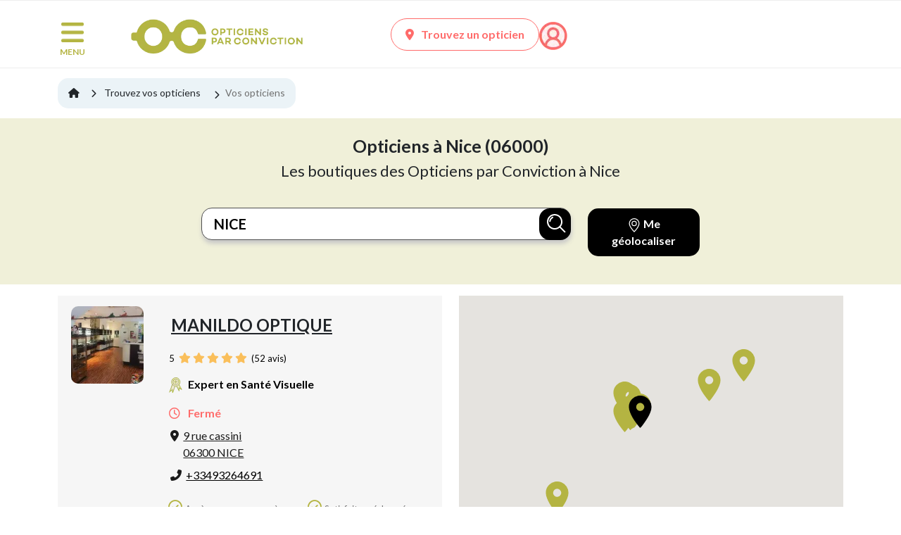

--- FILE ---
content_type: text/html; charset=UTF-8
request_url: https://www.opticiensparconviction.fr/trouver-un-opticien/opticien-a-nice
body_size: 38157
content:
<!DOCTYPE html>
<html lang="fr">
<head>
    <meta charset="utf-8">
    <meta http-equiv="X-UA-Compatible" content="IE=edge">
    <meta name="viewport" content="width=device-width, initial-scale=1">

    <title>👓 Liste de nos Opticiens à Nice (06000)</title>
                
    <link rel="preconnect" href="https://fonts.gstatic.com" crossorigin/>
    <link rel="preconnect" href="https://fonts.googleapis.com">

            
        <script>
            dataLayer =
                [{
                    'env': 'Prod',
                    'pageType': 'results',
                    'breadcrumb1': 'Accueil',
                    'nbResults': 'undefined',
                    'userLogged': 'no',
                    'favoriteShop': 'no'
                }];
        </script>
    
            <link rel="stylesheet" href="/build/1994.68254fca.css"><link rel="stylesheet" href="/build/7469.23ed74f6.css"><link rel="stylesheet" href="/build/9512.9f1e10ab.css"><link rel="stylesheet" href="/build/7797.1a4fa59f.css"><link rel="stylesheet" href="/build/app.fe317c32.css">
        <link rel="stylesheet" href="/build/contentApp.fefedcfc.css">
        <link rel="stylesheet" href="/build/storelocatorApp.bf71d994.css">
    
    <link rel="preload" as="style"
          href="https://fonts.googleapis.com/css2?family=Lato:wght@300;400;700;900&display=swap"/>
    <link rel="stylesheet" href="https://fonts.googleapis.com/css2?family=Lato:wght@300;400;700;900&display=swap"
          media="print" onload="this.media='all'"/>
    <noscript>
        <link rel="stylesheet"
              href="https://fonts.googleapis.com/css2?family=Lato:wght@300;400;700;900&display=swap"/>
    </noscript>

            <link rel="dns-prefetch" href="//www.googletagmanager.com">

        <link href="https://www.googletagmanager.com/gtag/js?id=GTM-TBG2P93" rel="preload" as="script">

        <!-- Google Tag Manager -->
        <script>(function (w, d, s, l, i) {
                w[l] = w[l] || [];
                w[l].push({
                    'gtm.start':
                        new Date().getTime(), event: 'gtm.js'
                });
                var f = d.getElementsByTagName(s)[0],
                    j = d.createElement(s), dl = l != 'dataLayer' ? '&l=' + l : '';
                j.async = true;
                j.src =
                    'https://www.googletagmanager.com/gtm.js?id=' + i + dl;
                f.parentNode.insertBefore(j, f);
            })(window, document, 'script', 'dataLayer', 'GTM-TBG2P93');</script>
        <!-- End Google Tag Manager -->
        
            <meta http-equiv="X-UA-Compatible" content="IE=edge">
        <meta name="viewport" content="width=device-width, initial-scale=1">
        <meta name="description" content="Tous nos opticiens &agrave; Nice pour vos lunettes, lentilles et examens de la vue ✓ + de 2000 opticiens en France ✓ Prise de RDV en ligne ✓ Conseils d'expert.">

        <meta name="author" content="Alliance Optique - Groupe all">
                    <meta name="google-site-verification" content="e0cIVsr3Ku-2UETXuch4r5M7WEYQ6TzrjaP4ehh0oDs"/>
        
                            
        <link rel="canonical" href="https://www.opticiensparconviction.fr/trouver-un-opticien/opticien-a-nice"/>

                    <link rel="alternate" href="https://www.opticiens-oc.be" hreflang="fr-be"/>
            <link rel="alternate" href="https://www.opticiens-oc.be/nl" hreflang="nl-be"/>
        
        
                            <meta property="og:title" content="Opticiens par Conviction">
                <meta property="og:type" content="article"/>
                <meta property="og:description"
                      content="Trouvez les meilleurs opticiens près de chez vous : répertoire d’opticiens par ville, spécialités (famille, enfant, senior, créateur, tendance ...).">
                <meta property="og:site_name" content="Opticiens par Conviction">
                <meta property="og:url" content="https://www.opticiensparconviction.fr">
                <meta property="og:image" content="https://www.opticiensparconviction.fr/img/logo/logo-color.png">
                <meta property="og:image:width" content="299"/>
                <meta property="og:image:height" content="63"/>
                <meta property="fb:app_id" content="410304413622698"/>
                <meta name="p:domain_verify" content="c0bced898cde71de9f8eeec76e437167"/>

                    
        <link rel="icon" type="image/x-icon" href="/build/images/favicon.ico"/>
        <link rel="shortcut icon" type="image/png" href="/build/images/favicon.png"/>

    
    
                                        
    <script type="application/ld+json">
        {
            "@context": "https://schema.org",
            "@type": "Organization",
            "url": "https://www.opticiensparconviction.fr",
            "logo": "https://cdn.opticiensparconviction.fr/images/logo/logo_OPC_WEB.svg"
        }
    </script>
    <script type="application/ld+json">
        {
            "@context": "https://schema.org",
            "@type": "BreadcrumbList",
            "itemListElement": [
                {
                    "@type": "ListItem",
                    "position": 1,
                    "name": "Accueil",
                        "item": "https://www.opticiensparconviction.fr"
                    },
                  {
                        "@type": "ListItem",
                        "position": 2,
                        "name": "Trouver un opticien à Nice",
                        "item": "https://www.opticiensparconviction.fr/trouver-un-opticien/opticien-a-nice"
                    }
                ]
           }
    </script>
    <script type="application/ld+json">
        {
            "@context":"https://schema.org",
            "@type":"ItemList",
            "itemListElement": [
                {
            "@type":"ListItem",
            "position":"1",
                    "name":"MANILDO OPTIQUE",
                    "url":"https://www.opticiensparconviction.fr/votre-opticien-a-nice/manildo-optique"
        },
                {
            "@type":"ListItem",
            "position":"2",
                    "name":"OPTIQUE RICHARD  LANCON",
                    "url":"https://www.opticiensparconviction.fr/votre-opticien-a-nice/optique-richard--lancon"
        },
                {
            "@type":"ListItem",
            "position":"3",
                    "name":"OPTIQUE JOANNY",
                    "url":"https://www.opticiensparconviction.fr/votre-opticien-a-nice/optique-joanny"
        },
                {
            "@type":"ListItem",
            "position":"4",
                    "name":"OPTIQUE DEPPON",
                    "url":"https://www.opticiensparconviction.fr/votre-opticien-a-nice/optique-deppon"
        },
                {
            "@type":"ListItem",
            "position":"5",
                    "name":"OPTIQUE GROSSO",
                    "url":"https://www.opticiensparconviction.fr/votre-opticien-a-nice/optique-grosso"
        },
                {
            "@type":"ListItem",
            "position":"6",
                    "name":"OPTIC CESSOLE",
                    "url":"https://www.opticiensparconviction.fr/votre-opticien-a-nice/optic-cessole"
        },
                {
            "@type":"ListItem",
            "position":"7",
                    "name":"MAISON RIBIER",
                    "url":"https://www.opticiensparconviction.fr/votre-opticien-a-nice/maison-ribier"
        },
                {
            "@type":"ListItem",
            "position":"8",
                    "name":"LE COLLECTIONNEUR LUNETIER",
                    "url":"https://www.opticiensparconviction.fr/votre-opticien-a-nice/le-collectionneur-lunetier"
        },
                {
            "@type":"ListItem",
            "position":"9",
                    "name":"VOGUE OPTIQUE",
                    "url":"https://www.opticiensparconviction.fr/votre-opticien-a-nice/vogue-optique"
        },
                {
            "@type":"ListItem",
            "position":"10",
                    "name":"OPTIQUE LEGUAY",
                    "url":"https://www.opticiensparconviction.fr/votre-opticien-a-monaco/optique-leguay"
        },
                {
            "@type":"ListItem",
            "position":"11",
                    "name":"CONTACT FOCH",
                    "url":"https://www.opticiensparconviction.fr/votre-opticien-a-antibes/contact-foch"
        },
                {
            "@type":"ListItem",
            "position":"12",
                    "name":"ANNE-SO&#039;OPTIQUE",
                    "url":"https://www.opticiensparconviction.fr/votre-opticien-a-roquebrune-cap-martin/anne-so&#039;optique"
        }
                ]
    }
    </script>


                </head>

<body>

    
        <!-- Google Tag Manager (noscript) -->
        <noscript>
            <iframe src="https://www.googletagmanager.com/ns.html?id=GTM-TBG2P93"
                    height="0" width="0" style="display:none;visibility:hidden"></iframe>
        </noscript>
        <!-- End Google Tag Manager (noscript) -->
    
<!--[if lt IE 7]>
<p class="browsehappy">L'utilisation d'un navigateur <strong>obsolète</strong> augmente les risques pour votre
    ordinateur. <a href="http://browsehappy.com/">Mettez le à jour dès aujourd'hui</a> !</p>
<![endif]-->


        

    <div id="overlay"></div>
    <div class="bg-white">
            </div>
    <div class="modal fade" id="modal-language" tabindex="-1" role="dialog" aria-hidden="true">
        <div class="modal-dialog modal-dialog-centered" role="document">
            <div class="modal-content">
                <div class="modal-body">
                    <div class="container-fluid">
                        <div class="row">
                            <div class="col-md-6 col-12 text-center">
                                <p class="title-lang">Bienvenue sur Opticiens zero-concession</p>
                                <p>Choisissez votre langue</p>
                                <p><a rel="no-follow" href="/lang/be"
                                      class="link-lang ">Français</a>
                                </p>
                            </div>
                            <div class="col-md-6 col-12 text-center">
                                <p class="title-lang">Welkom bij Opticiens zero-concession</p>
                                <p>Kies hier je taal</p>
                                <p><a rel="no-follow" href="/lang/nl"
                                      class="link-lang ">Nederlands</a>
                                </p>
                            </div>
                        </div>
                    </div>
                </div>
            </div>
        </div>
    </div>

    <div id="nav-container-top"></div>
    <header class="header">
                    <div class="container top-header">
    <div class="row no-gutter-lg">
        <div class="col-md-1 col-2 pl-1">
            <nav class="nav-burger">
                <button class="menu-button" id="open-button" type="button" aria-label="Menu">
                    <img src="https://cdn.opticiensparconviction.fr/images/icons/menu.png" alt="Menu" width="42" height="38"/>
                    <span class="d-none d-md-block">MENU</span>
                </button>
            </nav>
        </div>

        <div class="col-md-4 col-7 text-center">
                            <a class="logo-menu" href="/">
                    <picture>
                        <source srcset="https://cdn.opticiensparconviction.fr/images/logo/logo_OPC_WEB.svg?twic=v1/output=webp"
                                type="image/webp"/>
                        <img data-twic-src="image:images/logo/logo_OPC_WEB.svg"
                             alt="Opticiens par Conviction" width="250" height="55"/>
                    </picture>
                </a>
                    </div>

        <div class="col-md-7 col-3 icons">
            
            
            
                        <a href="/trouver-un-opticien"
               class="d-none d-md-inline-block btn-classic btn-classic-coral inverse-colors">
                <i class="fa fa-map-marker-alt"></i>Trouvez un opticien
            </a>

                        <a href="/trouver-un-opticien" class="icon-fav d-inline-block d-md-none">
                <picture>
                    <source srcset="https://cdn.opticiensparconviction.fr/images/icons/pointeur.svg?twic=v1/output=webp" type="image/webp"/>
                    <img data-twic-src="image:images/logo/pointeur.svg"
                         alt="Trouvez un opticien" class="vertical-align-bottom"
                         loading="lazy" width="23" height="30"/>
                </picture>
            </a>
            <a href="/mon-compte/login" class="icon-account">
                <picture>
                    <source srcset="https://cdn.opticiensparconviction.fr/images/icons/account.png?twic=v1/output=webp"
                            type="image/webp"/>
                    <img data-twic-src="image:images/icons/account.png"
                         alt="Compte" class="vertical-align-bottom" width="30" height="30"/>
                </picture>
            </a>
        </div>

    </div>
</div>
<div class="container-fluid nav-context">
    <div class="container-md">
        <div class="row ">
            <nav class="context-menu col-12">
                <div class="row">
    <div class="col-10 col-md-11 p-0">
        <ul class="main-nav">
                            <li class="">
                    <a class="menu-8 "
                       href="/trouver-un-opticien">Trouvez un opticien<span
                                class="sr-only"></span></a>
                </li>
                            <li class="">
                    <a class="menu-2 "
                       href="/la-vue-des-enfants">La vue des enfants<span
                                class="sr-only"></span></a>
                </li>
                            <li class="">
                    <a class="menu-4 "
                       href="/actualites-optique">Actualités<span
                                class="sr-only"></span></a>
                </li>
                            <li class="">
                    <a class="menu-18 "
                       href="https://www.opticiensparconviction.fr/nos-services">Nos services<span
                                class="sr-only"></span></a>
                </li>
                            <li class="">
                    <a class="menu-6 "
                       href="/comment-prendre-un-rendez-vous">Prenez rendez-vous<span
                                class="sr-only"></span></a>
                </li>
                            <li class="">
                    <a class="menu-7 "
                       href="/les-opticiens-engages-par-conviction">Les Opticiens Par Conviction<span
                                class="sr-only"></span></a>
                </li>
                            <li class="">
                    <a class="menu-27 "
                       href="/essilor-varilux-xr-series">Essilor Varilux® XR series™<span
                                class="sr-only"></span></a>
                </li>
                                </ul>
    </div>

    
        <div class="col-2 col-md-1 p-0 col-search">
            <div class="search">
                <button class="search-btn">
                    <picture>
                        <source srcset="https://cdn.opticiensparconviction.fr/images/icons/loupe-search.png" />
                        <img data-twic-src="image:images/icons/loupe-search.png"
                             alt="Recherche" width="16" height="16" />
                    </picture>
                </button>
            </div>
        </div>
    </div>

<div class="row">
    <div class="col-12 p-0">
        <div class="search-bar">
            <form name="search-header" action="/rechercher"
                  class="search-bar">
                <input name="term" type="search" placeholder="Chercher : vue des enfants, myopie, ..."
                       aria-label="Search" value="">
                <button class="search-btn" type="submit">
                    <picture>
                        <source srcset="https://cdn.opticiensparconviction.fr/images/icons/loupe-search.png" />
                        <img data-twic-src="image:images/icons/loupe-search.png"
                             alt="Recherche" width="16" height="16" />
                    </picture>
                </button>
            </form>
            <button class="close-search-btn"><i class="fa fa-times"></i></button>

        </div>
    </div>
</div>


            </nav>
        </div>
    </div>
</div>

<div class="menu-wrap">
    <nav class="menu">
        <div class="burger-menu">
            <div class="header-burger">
                <div class="search">
                    <form class="form-inline my-2 my-lg-0"
                          action="/rechercher">
                        <input class="form-control input-search" name="term" type="search"
                               placeholder="Chercher : vue des enfants, myopie, ..."
                               aria-label="Search" value="" minlength="3" required>
                        <button class="btn-search" type="submit" aria-label="Recherche">
                            <picture>
                                <source srcset="https://cdn.opticiensparconviction.fr/images/icons/loupe-search-grey.png?twic=v1/output=webp"
                                        type="image/webp"/>
                                <img data-twic-src="image:images/icons/loupe-search-grey.png"
                                     alt="Recherche" width="16" height="16"/>
                            </picture>
                        </button>
                    </form>

                </div>
                <button id="close-button" class="close-button"><i class="fa fa-times"></i>
                    <span>Fermer</span>
                </button>
            </div>

            

<ul class="menu">

                        <li class="">
                <a class="menu-10 "
                   href="/trouver-un-opticien">Trouver un opticien<span class="sr-only"></span></a>
            </li>
        
                                <li class="">
                <a class="menu-98 "
                   href="https://www.opticiensparconviction.fr/nos-services">Nos services<span class="sr-only"></span></a>
            </li>
        
                                <li class="">
                <a class="menu-5  menu-parent "
                   href="/tester-sa-vue">Tester sa vue<span class="sr-only"></span></a>
            </li>
        
                    <ul>
            <li class="">
            <a id="child-41" class="child" href="/testez-votre-vue">Testez votre vue en ligne<span class="sr-only"></span></a>
                    </li>
    </ul>

                                <li class="">
                <a class="menu-94  menu-parent "
                   href="/la-vue-des-enfants">La vue des enfants<span class="sr-only"></span></a>
            </li>
        
                    <ul>
            <li class="">
            <a id="child-96" class="child" href="/bien-choisir-des-lunettes-de-soleil-pour-enfant">Comment choisir des lunettes de soleil pour enfant ?<span class="sr-only"></span></a>
                    </li>
            <li class="">
            <a id="child-102" class="child" href="/la-vue-expliquee-aux-enfants">La vue expliquée aux enfants<span class="sr-only"></span></a>
                    </li>
            <li class="">
            <a id="child-97" class="child" href="/la-myopie-de-l-enfant">La myopie de l&#039;enfant<span class="sr-only"></span></a>
                    </li>
    </ul>

                                <li class="">
                <a class="menu-13  menu-parent "
                   href="/les-troubles-de-la-vision">Les troubles de la vision<span class="sr-only"></span></a>
            </li>
        
                    <ul>
            <li class="">
            <a id="child-19" class="child" href="/les-maladies-visuelles">Les maladies visuelles<span class="sr-only"></span></a>
                    </li>
            <li class="">
            <a id="child-40" class="child" href="/les-troubles-de-refraction">Les troubles de la réfraction<span class="sr-only"></span></a>
                    </li>
    </ul>

                                <li class="">
                <a class="menu-6  menu-parent "
                   href="/les-professionnels-de-la-vue">Les professionnels de la vue<span class="sr-only"></span></a>
            </li>
        
                    <ul>
            <li class="">
            <a id="child-30" class="child" href="/les-opticiens-engages-par-conviction">Opticiens par Conviction<span class="sr-only"></span></a>
                    </li>
            <li class="">
            <a id="child-16" class="child" href="/les-experts-en-sante-visuelle">Les Experts en Santé Visuelle<span class="sr-only"></span></a>
                    </li>
    </ul>

                                <li class="">
                <a class="menu-21  menu-parent "
                   href="/les-grands-dossiers-de-la-vue">Les grands dossiers de la vue<span class="sr-only"></span></a>
            </li>
        
                    <ul>
            <li class="">
            <a id="child-24" class="child" href="/conseils-d-opticiens">Conseils d&#039;opticiens<span class="sr-only"></span></a>
                    </li>
            <li class="">
            <a id="child-37" class="child" href="/actualites-optique">Actualités<span class="sr-only"></span></a>
                    </li>
    </ul>

                                <li class="">
                <a class="menu-20  menu-parent "
                   href="/prix-et-remboursement-lunettes-lentilles">Prix et remboursement<span class="sr-only"></span></a>
            </li>
        
                    <ul>
            <li class="">
            <a id="child-33" class="child" href="/le-reste-a-charge-zero">Reste à Charge Zéro<span class="sr-only"></span></a>
                    </li>
    </ul>

                                <li class="">
                <a class="menu-83  menu-parent "
                   href="https://www.opticiensparconviction.fr/le-fonctionnement-de-l-oeil-et-de-la-vision">Le fonctionnement de l’œil et de la vision<span class="sr-only"></span></a>
            </li>
        
                    <ul>
            <li class="">
            <a id="child-82" class="child" href="https://www.opticiensparconviction.fr/l-oeil-anatomie-de-l-organe-de-la-vision">L’œil : anatomie de l’organe de la vision<span class="sr-only"></span></a>
                    </li>
    </ul>

                                <li class="">
                <a class="menu-93 "
                   href="/bien-etre-visuel">Bien-être visuel<span class="sr-only"></span></a>
            </li>
        
            </ul>

        </div>


    </nav>

    
</div>

            </header>
    <div class="content-wrap">
        <a href="#" id="go-to-top"><img src="https://cdn.opticiensparconviction.fr/images/icons/top.png" alt="Top" width="25" height="16"></a>

        <div class="main">
            <div class="container">
                <div class="row">
                    <div class="col-12 messages-flash">
                                            </div>
                </div>
            </div>
        </div>

        <div class="main">

                                
    
                
    <div class="container results-page">
        <div class="row">
            <div class="col">
                <div class="breadcrumb p-0">
                    <ol aria-label="breadcrumb">
                        <li>
                            <a href="/"><i class="fa fa-home"></i></a>
                        </li>
                        <li class="breadcrumb-item">
                            <a href="/trouver-un-opticien">Trouvez vos opticiens</a>
                        </li>
                        <li class="breadcrumb-item active">
                                                            Vos opticiens
                                                    </li>
                    </ol>
                </div>
            </div>
        </div>
    </div>
    <div class="container-fluid bg-filterable">
        <div class="row">
            <div class="col">
                                    <div class="row">
                        <div class="col-12 header-locator mt-4 mb-4 text-center">
                            <h1>Opticiens à Nice (06000)</h1>
                            <h2>Les boutiques des Opticiens par Conviction à Nice</h2>
                        </div>
                    </div>
                            </div>
        </div>
        <div class="row">
            <div class="col">
                <div id="filters-box" class="pushin hidden">
                    <div class="div-gen">
                        <form name="filterable_search" method="post" action="/trouver-un-opticien" id="filterable_search">
                        <div class="scrollable">
                            <div class="container-fluid filter-bar">

                                <div class="row d-md-none">
                                    <div class="col">
                                        <div class="title">Trouvez mon opticien</div>
                                    </div>
                                </div>

                                <div class="row justify-content-center">
                                    <div class="col-12 col-xl-10 col-xxl-8">
                                        <div class="row justify-content-center">
                                            <div class="col-12 col-md-8 col-lg-6 col-xl-9">
                                                <div class="input-city">
                                                    <div class="search-input">
                                                        <input type="search" id="filterable_search_zipcodeCity" name="filterable_search[zipcodeCity]" required="required" class="search-city" placeholder="Ville, Code postal ou Opticien" data-url="/ajax/suggest-localizations" value="NICE" />
                                                        <input type="hidden" id="filterable_search_zipcode" name="filterable_search[zipcode]" class="search-zipcode" />
                                                        <div class="form-group">
                                                            <button id="filterable_search_submit"
                                                                    class="submit-btn-black" type="submit">
                                                                <div class="search-loader">
                                                                    <picture>
                                                                        <img class="opacity-0"
                                                                             src="/build/images/animation/loader_search.gif"
                                                                             alt="Loader" loading="lazy" width="52"
                                                                             height="52"/>
                                                                    </picture>
                                                                </div>
                                                                <svg class="svg-search"
                                                                     xmlns="http://www.w3.org/2000/svg"
                                                                     width="27"
                                                                     height="27"
                                                                     viewBox="0 0 27 27" fill="none">
                                                                    <path d="M17.4297 4.63522C20.8297 8.19522 20.9697 13.8652 17.4297 17.4052C13.9497 20.8852 8.13978 20.8852 4.65978 17.4052C1.17978 13.9252 1.16978 8.11522 4.65978 4.63522C8.20978 1.09522 13.8597 1.23522 17.4297 4.63522C18.3697 5.52522 19.7898 4.10522 18.8498 3.21522C15.5598 0.0752213 10.7498 -0.934779 6.53978 0.945221C2.23978 2.86522 -0.440258 7.46522 0.0597423 12.1552C0.539742 16.6952 3.84979 20.5952 8.29979 21.7252C12.7298 22.8452 17.4598 21.0752 20.0898 17.3452C23.1898 12.9552 22.4898 7.03522 18.8498 3.21522C17.9498 2.27522 16.5297 3.70522 17.4297 4.63522Z"
                                                                          fill="white"/>
                                                                    <path d="M5.25479 10.3051C5.25765 10.3051 5.26006 10.303 5.26044 10.3001C5.53186 8.24249 6.82127 6.61437 8.6498 5.69511C9.8098 5.11511 8.78978 3.37511 7.62978 3.95511C5.10978 5.21511 3.59982 7.54511 3.23982 10.3051C3.07005 11.5834 5.08437 11.5751 5.24912 10.3102C5.24949 10.3074 5.25192 10.3051 5.25479 10.3051Z"
                                                                          fill="white"/>
                                                                    <path d="M17.4297 18.8252C19.8497 21.2452 22.2697 23.6652 24.6797 26.0752C25.5997 26.9952 27.0198 25.5652 26.0998 24.6552C23.6798 22.2352 21.2598 19.8152 18.8498 17.4052C17.9298 16.4852 16.5097 17.9152 17.4297 18.8252Z"
                                                                          fill="white"/>
                                                                </svg>
                                                            </button>
                                                        </div>
                                                    </div>
                                                </div>
                                            </div>
                                            <div class="col col-md-4 col-lg-3 d-none d-md-flex justify-content-center">
                                                <div class="localized-me">
                                                    <a href="#" id="localized-me" aria-label="Me localiser"
                                                       class="mobile-geoloc">
                                                        <svg xmlns="http://www.w3.org/2000/svg" width="20" height="20"
                                                             fill="currentColor"
                                                             class="bi bi-geo-alt" viewBox="0 0 16 16">
                                                            <path d="M12.166 8.94c-.524 1.062-1.234 2.12-1.96 3.07A32 32 0 0 1 8 14.58a32 32 0 0 1-2.206-2.57c-.726-.95-1.436-2.008-1.96-3.07C3.304 7.867 3 6.862 3 6a5 5 0 0 1 10 0c0 .862-.305 1.867-.834 2.94M8 16s6-5.686 6-10A6 6 0 0 0 2 6c0 4.314 6 10 6 10"/>
                                                            <path d="M8 8a2 2 0 1 1 0-4 2 2 0 0 1 0 4m0 1a3 3 0 1 0 0-6 3 3 0 0 0 0 6"/>
                                                        </svg> Me géolocaliser
                                                    </a>
                                                </div>
                                                <div class="btn-map d-lg-none">
                                                    <button id="show-map-bis"><i class="fa fa-map"></i></button>
                                                </div>
                                            </div>
                                        </div>

                                    </div>
                                </div>

                                
                                <div class="row d-md-none">
                                    <div class="col">
                                        <div class="localized-me">
                                            <a href="#" id="localized-me" aria-label="Me localiser"
                                               class="mobile-geoloc">
                                                <svg xmlns="http://www.w3.org/2000/svg" width="20" height="20"
                                                     fill="currentColor"
                                                     class="bi bi-geo-alt" viewBox="0 0 16 16">
                                                    <path d="M12.166 8.94c-.524 1.062-1.234 2.12-1.96 3.07A32 32 0 0 1 8 14.58a32 32 0 0 1-2.206-2.57c-.726-.95-1.436-2.008-1.96-3.07C3.304 7.867 3 6.862 3 6a5 5 0 0 1 10 0c0 .862-.305 1.867-.834 2.94M8 16s6-5.686 6-10A6 6 0 0 0 2 6c0 4.314 6 10 6 10"/>
                                                    <path d="M8 8a2 2 0 1 1 0-4 2 2 0 0 1 0 4m0 1a3 3 0 1 0 0-6 3 3 0 0 0 0 6"/>
                                                </svg> Me géolocaliser
                                            </a>
                                        </div>
                                    </div>
                                    <div class="col-4">
                                        <button class="close-filter">Fermer</button>
                                    </div>
                                </div>


                                
                                      </div>

                        </div>
                        <input type="hidden" id="filterable_search_categories" name="filterable_search[categories]" /><input type="hidden" id="filterable_search_specialties" name="filterable_search[specialties]" /><input type="hidden" id="filterable_search_services" name="filterable_search[services]" /><input type="hidden" id="filterable_search_navigatorLat" name="filterable_search[navigatorLat]" class="navigatorLat" /><input type="hidden" id="filterable_search_navigatorLng" name="filterable_search[navigatorLng]" class="navigatorLng" /><input type="hidden" id="filterable_search_nameMag" name="filterable_search[nameMag]" class="search-nameMag" /><input type="hidden" id="filterable_search_insee" name="filterable_search[insee]" class="search-insee" /><input type="hidden" id="filterable_search_cityMag" name="filterable_search[cityMag]" class="search-cityMag" /><input type="hidden" id="filterable_search_userTime" name="filterable_search[userTime]" /><input type="hidden" id="filterable_search_url" name="filterable_search[url]" class="search-url" /><input type="hidden" id="filterable_search__token" name="filterable_search[_token]" value="d5bc5ca1660788e4c49c1.dAyOKx4su0Lx6pX07Irj-sKzlJMudKzZk30Tr6czmIE.HX7UHVxeynucs6G7p-uLg5Pj1v8YGeKPpxVM49588Mg6arx-c234Eb-rzA" /></form>
                    </div>

                </div>
            </div>
        </div>
    </div>


    <div class="container" id="results">
        <div class="row">
            <div class="col">
                <div class="mt-3">

                    
                        <div class="bloc_datas_stores">
                            <div class="row">
                                <div class="col-12 col-lg-6">
                                    <div id="results-opticians" class="results-opticians">

                                        <div class="list_optician row" data-position="{&quot;lat&quot;:&quot;&quot;,&quot;lng&quot;:null}"
                                             data-opticians="[{&quot;codeAdherent&quot;:&quot;R0531&quot;,&quot;insee&quot;:&quot;06088&quot;,&quot;adhRsoc&quot;:&quot;MANILDO OPTIQUE&quot;,&quot;adhLib&quot;:&quot;MANILDO OPTIQUE&quot;,&quot;contact&quot;:&quot;MANILDO ELODIE&quot;,&quot;adress&quot;:&quot;9  RUE CASSINI&quot;,&quot;adress2&quot;:&quot;&quot;,&quot;zipCode&quot;:&quot;06300&quot;,&quot;city&quot;:&quot;NICE&quot;,&quot;phone&quot;:&quot;+33493264691&quot;,&quot;email&quot;:&quot;manildo.optique@orange.fr&quot;,&quot;website&quot;:&quot;optiquemanildo.expertsantevisuelle.com&quot;,&quot;facebook&quot;:&quot;&quot;,&quot;instagram&quot;:&quot;&quot;,&quot;language&quot;:&quot;FR&quot;,&quot;country&quot;:&quot;FR&quot;,&quot;esv&quot;:true,&quot;latitude&quot;:43.7001,&quot;longitude&quot;:7.28199,&quot;opticianPhotos&quot;:[],&quot;schedules&quot;:[{&quot;id&quot;:32859,&quot;day&quot;:&quot;Lundi&quot;,&quot;begin&quot;:{&quot;date&quot;:&quot;1970-01-01 00:00:00.000000&quot;,&quot;timezone_type&quot;:3,&quot;timezone&quot;:&quot;Europe\/Paris&quot;},&quot;end&quot;:{&quot;date&quot;:&quot;1970-01-01 00:00:00.000000&quot;,&quot;timezone_type&quot;:3,&quot;timezone&quot;:&quot;Europe\/Paris&quot;},&quot;statut&quot;:null},{&quot;id&quot;:32860,&quot;day&quot;:&quot;Lundi&quot;,&quot;begin&quot;:{&quot;date&quot;:&quot;1970-01-01 00:00:00.000000&quot;,&quot;timezone_type&quot;:3,&quot;timezone&quot;:&quot;Europe\/Paris&quot;},&quot;end&quot;:{&quot;date&quot;:&quot;1970-01-01 00:00:00.000000&quot;,&quot;timezone_type&quot;:3,&quot;timezone&quot;:&quot;Europe\/Paris&quot;},&quot;statut&quot;:null},{&quot;id&quot;:32861,&quot;day&quot;:&quot;Mardi&quot;,&quot;begin&quot;:{&quot;date&quot;:&quot;1970-01-01 09:30:00.000000&quot;,&quot;timezone_type&quot;:3,&quot;timezone&quot;:&quot;Europe\/Paris&quot;},&quot;end&quot;:{&quot;date&quot;:&quot;1970-01-01 12:30:00.000000&quot;,&quot;timezone_type&quot;:3,&quot;timezone&quot;:&quot;Europe\/Paris&quot;},&quot;statut&quot;:null},{&quot;id&quot;:32862,&quot;day&quot;:&quot;Mardi&quot;,&quot;begin&quot;:{&quot;date&quot;:&quot;1970-01-01 14:00:00.000000&quot;,&quot;timezone_type&quot;:3,&quot;timezone&quot;:&quot;Europe\/Paris&quot;},&quot;end&quot;:{&quot;date&quot;:&quot;1970-01-01 18:30:00.000000&quot;,&quot;timezone_type&quot;:3,&quot;timezone&quot;:&quot;Europe\/Paris&quot;},&quot;statut&quot;:null},{&quot;id&quot;:32863,&quot;day&quot;:&quot;Mercredi&quot;,&quot;begin&quot;:{&quot;date&quot;:&quot;1970-01-01 09:30:00.000000&quot;,&quot;timezone_type&quot;:3,&quot;timezone&quot;:&quot;Europe\/Paris&quot;},&quot;end&quot;:{&quot;date&quot;:&quot;1970-01-01 12:30:00.000000&quot;,&quot;timezone_type&quot;:3,&quot;timezone&quot;:&quot;Europe\/Paris&quot;},&quot;statut&quot;:null},{&quot;id&quot;:32864,&quot;day&quot;:&quot;Mercredi&quot;,&quot;begin&quot;:{&quot;date&quot;:&quot;1970-01-01 14:00:00.000000&quot;,&quot;timezone_type&quot;:3,&quot;timezone&quot;:&quot;Europe\/Paris&quot;},&quot;end&quot;:{&quot;date&quot;:&quot;1970-01-01 18:30:00.000000&quot;,&quot;timezone_type&quot;:3,&quot;timezone&quot;:&quot;Europe\/Paris&quot;},&quot;statut&quot;:null},{&quot;id&quot;:32865,&quot;day&quot;:&quot;Jeudi&quot;,&quot;begin&quot;:{&quot;date&quot;:&quot;1970-01-01 09:30:00.000000&quot;,&quot;timezone_type&quot;:3,&quot;timezone&quot;:&quot;Europe\/Paris&quot;},&quot;end&quot;:{&quot;date&quot;:&quot;1970-01-01 12:30:00.000000&quot;,&quot;timezone_type&quot;:3,&quot;timezone&quot;:&quot;Europe\/Paris&quot;},&quot;statut&quot;:null},{&quot;id&quot;:32866,&quot;day&quot;:&quot;Jeudi&quot;,&quot;begin&quot;:{&quot;date&quot;:&quot;1970-01-01 14:00:00.000000&quot;,&quot;timezone_type&quot;:3,&quot;timezone&quot;:&quot;Europe\/Paris&quot;},&quot;end&quot;:{&quot;date&quot;:&quot;1970-01-01 18:30:00.000000&quot;,&quot;timezone_type&quot;:3,&quot;timezone&quot;:&quot;Europe\/Paris&quot;},&quot;statut&quot;:null},{&quot;id&quot;:32867,&quot;day&quot;:&quot;Vendredi&quot;,&quot;begin&quot;:{&quot;date&quot;:&quot;1970-01-01 09:30:00.000000&quot;,&quot;timezone_type&quot;:3,&quot;timezone&quot;:&quot;Europe\/Paris&quot;},&quot;end&quot;:{&quot;date&quot;:&quot;1970-01-01 12:30:00.000000&quot;,&quot;timezone_type&quot;:3,&quot;timezone&quot;:&quot;Europe\/Paris&quot;},&quot;statut&quot;:null},{&quot;id&quot;:32868,&quot;day&quot;:&quot;Vendredi&quot;,&quot;begin&quot;:{&quot;date&quot;:&quot;1970-01-01 14:00:00.000000&quot;,&quot;timezone_type&quot;:3,&quot;timezone&quot;:&quot;Europe\/Paris&quot;},&quot;end&quot;:{&quot;date&quot;:&quot;1970-01-01 18:30:00.000000&quot;,&quot;timezone_type&quot;:3,&quot;timezone&quot;:&quot;Europe\/Paris&quot;},&quot;statut&quot;:null},{&quot;id&quot;:32869,&quot;day&quot;:&quot;Samedi&quot;,&quot;begin&quot;:{&quot;date&quot;:&quot;1970-01-01 09:30:00.000000&quot;,&quot;timezone_type&quot;:3,&quot;timezone&quot;:&quot;Europe\/Paris&quot;},&quot;end&quot;:{&quot;date&quot;:&quot;1970-01-01 12:30:00.000000&quot;,&quot;timezone_type&quot;:3,&quot;timezone&quot;:&quot;Europe\/Paris&quot;},&quot;statut&quot;:null},{&quot;id&quot;:32870,&quot;day&quot;:&quot;Samedi&quot;,&quot;begin&quot;:{&quot;date&quot;:&quot;1970-01-01 14:00:00.000000&quot;,&quot;timezone_type&quot;:3,&quot;timezone&quot;:&quot;Europe\/Paris&quot;},&quot;end&quot;:{&quot;date&quot;:&quot;1970-01-01 18:30:00.000000&quot;,&quot;timezone_type&quot;:3,&quot;timezone&quot;:&quot;Europe\/Paris&quot;},&quot;statut&quot;:null},{&quot;id&quot;:32871,&quot;day&quot;:&quot;Dimanche&quot;,&quot;begin&quot;:{&quot;date&quot;:&quot;1970-01-01 00:00:00.000000&quot;,&quot;timezone_type&quot;:3,&quot;timezone&quot;:&quot;Europe\/Paris&quot;},&quot;end&quot;:{&quot;date&quot;:&quot;1970-01-01 00:00:00.000000&quot;,&quot;timezone_type&quot;:3,&quot;timezone&quot;:&quot;Europe\/Paris&quot;},&quot;statut&quot;:null},{&quot;id&quot;:32872,&quot;day&quot;:&quot;Dimanche&quot;,&quot;begin&quot;:{&quot;date&quot;:&quot;1970-01-01 00:00:00.000000&quot;,&quot;timezone_type&quot;:3,&quot;timezone&quot;:&quot;Europe\/Paris&quot;},&quot;end&quot;:{&quot;date&quot;:&quot;1970-01-01 00:00:00.000000&quot;,&quot;timezone_type&quot;:3,&quot;timezone&quot;:&quot;Europe\/Paris&quot;},&quot;statut&quot;:null}],&quot;categories&quot;:[],&quot;specialties&quot;:[{&quot;id&quot;:4,&quot;title&quot;:&quot;Sp\u00e9cialit\u00e9 progressifs&quot;,&quot;preface&quot;:null,&quot;logo&quot;:&quot;equipement-vert.svg&quot;,&quot;order&quot;:1},{&quot;id&quot;:9,&quot;title&quot;:&quot;Optom\u00e9trie&quot;,&quot;preface&quot;:null,&quot;logo&quot;:&quot;examenVue-vert.svg&quot;,&quot;order&quot;:2},{&quot;id&quot;:8,&quot;title&quot;:&quot;Sp\u00e9cialiste contactologie \/ lentilles&quot;,&quot;preface&quot;:null,&quot;logo&quot;:&quot;lentilles-vert.svg&quot;,&quot;order&quot;:3},{&quot;id&quot;:6,&quot;title&quot;:&quot;Vision de l&#039;enfant&quot;,&quot;preface&quot;:null,&quot;logo&quot;:&quot;enfant-vert.svg&quot;,&quot;order&quot;:4}],&quot;services&quot;:[{&quot;id&quot;:15,&quot;title&quot;:&quot;Acc\u00e8s pour personne \u00e0 mobilit\u00e9 r\u00e9duite&quot;,&quot;preface&quot;:null,&quot;logo&quot;:&quot;acces-PMR-vert.svg&quot;,&quot;description&quot;:null,&quot;order&quot;:1},{&quot;id&quot;:2,&quot;title&quot;:&quot;Garantie adaptation verres progressifs&quot;,&quot;preface&quot;:null,&quot;logo&quot;:&quot;garantie-lunettes-vert.svg&quot;,&quot;description&quot;:null,&quot;order&quot;:2},{&quot;id&quot;:4,&quot;title&quot;:&quot;Petites r\u00e9parations et entretien offerts&quot;,&quot;preface&quot;:null,&quot;logo&quot;:&quot;garantie-lunettes-vert.svg&quot;,&quot;description&quot;:null,&quot;order&quot;:3},{&quot;id&quot;:5,&quot;title&quot;:&quot;Satisfait ou \u00e9chang\u00e9&quot;,&quot;preface&quot;:null,&quot;logo&quot;:&quot;satisfait-ou-echange-vert.svg&quot;,&quot;description&quot;:null,&quot;order&quot;:4},{&quot;id&quot;:3,&quot;title&quot;:&quot;Garantie adaptation verres unifocaux&quot;,&quot;preface&quot;:null,&quot;logo&quot;:&quot;garantie-lunettes-vert.svg&quot;,&quot;description&quot;:null,&quot;order&quot;:5},{&quot;id&quot;:1,&quot;title&quot;:&quot;Garantie casse&quot;,&quot;preface&quot;:null,&quot;logo&quot;:&quot;garantie-lunettes-vert.svg&quot;,&quot;description&quot;:null,&quot;order&quot;:6}],&quot;promogroups&quot;:[],&quot;promos&quot;:[],&quot;linkRDV&quot;:&quot;&quot;,&quot;statutCrm&quot;:&quot;{\&quot;gotCRM\&quot;:true,\&quot;avisCRM\&quot;:true}&quot;,&quot;googleInformation&quot;:{},&quot;packOPC&quot;:false,&quot;complement&quot;:[{&quot;title&quot;:&quot;Comp\u00e9tences v\u00e9rifi\u00e9es (dipl\u00f4mes et formations)&quot;},{&quot;title&quot;:&quot;Made In France&quot;},{&quot;title&quot;:&quot;S\u00e9curit\u00e9 sanitaire&quot;}],&quot;marques&quot;:[{&quot;id&quot;:547,&quot;name&quot;:&quot;Burberry&quot;},{&quot;id&quot;:4742,&quot;name&quot;:&quot;Maui Jim&quot;},{&quot;id&quot;:4912,&quot;name&quot;:&quot;Michael Kors&quot;},{&quot;id&quot;:4998,&quot;name&quot;:&quot;Minima&quot;},{&quot;id&quot;:6169,&quot;name&quot;:&quot;Police&quot;},{&quot;id&quot;:6731,&quot;name&quot;:&quot;Ray-Ban&quot;},{&quot;id&quot;:8543,&quot;name&quot;:&quot;Zadig &amp; Voltaire&quot;},{&quot;id&quot;:10659,&quot;name&quot;:&quot;Caroline Abram&quot;},{&quot;id&quot;:10720,&quot;name&quot;:&quot;Emmanuelle Khanh&quot;},{&quot;id&quot;:11177,&quot;name&quot;:&quot;Vinyl Factory&quot;},{&quot;id&quot;:13917,&quot;name&quot;:&quot;Clic&quot;},{&quot;id&quot;:14984,&quot;name&quot;:&quot;Hally &amp; Son&quot;},{&quot;id&quot;:16359,&quot;name&quot;:&quot;LAZULI&quot;},{&quot;id&quot;:16787,&quot;name&quot;:&quot;Maje&quot;},{&quot;id&quot;:19230,&quot;name&quot;:&quot;Talla Eyewear&quot;},{&quot;id&quot;:19408,&quot;name&quot;:&quot;Tom Hooper&quot;}],&quot;fournisseurs&quot;:[],&quot;horaires&quot;:{&quot;lundi&quot;:{&quot;am&quot;:false,&quot;pm&quot;:false,&quot;full&quot;:false},&quot;mardi&quot;:{&quot;am&quot;:true,&quot;pm&quot;:true,&quot;full&quot;:false},&quot;mercredi&quot;:{&quot;am&quot;:true,&quot;pm&quot;:true,&quot;full&quot;:false},&quot;jeudi&quot;:{&quot;am&quot;:true,&quot;pm&quot;:true,&quot;full&quot;:false},&quot;vendredi&quot;:{&quot;am&quot;:true,&quot;pm&quot;:true,&quot;full&quot;:false},&quot;samedi&quot;:{&quot;am&quot;:true,&quot;pm&quot;:true,&quot;full&quot;:false},&quot;dimanche&quot;:{&quot;am&quot;:false,&quot;pm&quot;:false,&quot;full&quot;:false}},&quot;reviewRcuMoy&quot;:{&quot;id&quot;:334,&quot;satPub&quot;:52,&quot;satCom&quot;:24,&quot;satXp&quot;:258,&quot;satMoy&quot;:5},&quot;url&quot;:&quot;https:\/\/www.opticiensparconviction.fr\/votre-opticien-a-nice\/manildo-optique&quot;,&quot;old_url&quot;:&quot;&quot;,&quot;updated&quot;:true,&quot;pack_price&quot;:390,&quot;type_pack&quot;:&quot;PK390&quot;,&quot;activated&quot;:true,&quot;location&quot;:{&quot;lat&quot;:43.7001,&quot;lon&quot;:7.28199},&quot;servicesMobile&quot;:[&quot;garantie-lunettes-vert.svg&quot;,&quot;satisfait-ou-echange-vert.svg&quot;,&quot;acces-PMR-vert.svg&quot;],&quot;score&quot;:110,&quot;type&quot;:&quot;C0&quot;,&quot;matchEyeneed&quot;:false,&quot;photos&quot;:{&quot;img&quot;:&quot;opticien-manildo-optique-nice-606ed17f228aa.jpeg&quot;,&quot;ext&quot;:&quot;jpeg&quot;,&quot;type&quot;:&quot;Int\u00e9rieur&quot;,&quot;logo&quot;:false,&quot;vignette&quot;:true},&quot;avis&quot;:{&quot;id&quot;:334,&quot;satPub&quot;:52,&quot;satCom&quot;:24,&quot;satXp&quot;:258,&quot;satMoy&quot;:5},&quot;exception&quot;:null,&quot;isOpen&quot;:&quot;Ferm\u00e9&quot;,&quot;status&quot;:null,&quot;trade&quot;:null},{&quot;codeAdherent&quot;:&quot;C0190&quot;,&quot;insee&quot;:&quot;06088&quot;,&quot;adhRsoc&quot;:&quot;OPTIQUE RICHARD  LANCON&quot;,&quot;adhLib&quot;:&quot;OPTIQUE RICHARD  LANCON&quot;,&quot;contact&quot;:&quot;JAUPART Julien&quot;,&quot;adress&quot;:&quot;32  RUE HOTEL DES POSTES&quot;,&quot;adress2&quot;:&quot;&quot;,&quot;zipCode&quot;:&quot;06000&quot;,&quot;city&quot;:&quot;NICE&quot;,&quot;phone&quot;:&quot;+33493621802&quot;,&quot;email&quot;:&quot;cannesprotheses@yahoo.com&quot;,&quot;website&quot;:&quot;www.oculariste.eu\/&quot;,&quot;facebook&quot;:&quot;https:\/\/www.facebook.com\/richard.lancon.3&quot;,&quot;instagram&quot;:&quot;https:\/\/www.instagram.com\/richardlancon\/&quot;,&quot;language&quot;:&quot;FR&quot;,&quot;country&quot;:&quot;FR&quot;,&quot;esv&quot;:false,&quot;latitude&quot;:43.6993,&quot;longitude&quot;:7.27038,&quot;opticianPhotos&quot;:[],&quot;schedules&quot;:[{&quot;id&quot;:3375,&quot;day&quot;:&quot;Lundi&quot;,&quot;begin&quot;:{&quot;date&quot;:&quot;1970-01-01 09:30:00.000000&quot;,&quot;timezone_type&quot;:3,&quot;timezone&quot;:&quot;Europe\/Paris&quot;},&quot;end&quot;:{&quot;date&quot;:&quot;1970-01-01 12:30:00.000000&quot;,&quot;timezone_type&quot;:3,&quot;timezone&quot;:&quot;Europe\/Paris&quot;},&quot;statut&quot;:null},{&quot;id&quot;:3376,&quot;day&quot;:&quot;Lundi&quot;,&quot;begin&quot;:{&quot;date&quot;:&quot;1970-01-01 14:00:00.000000&quot;,&quot;timezone_type&quot;:3,&quot;timezone&quot;:&quot;Europe\/Paris&quot;},&quot;end&quot;:{&quot;date&quot;:&quot;1970-01-01 19:00:00.000000&quot;,&quot;timezone_type&quot;:3,&quot;timezone&quot;:&quot;Europe\/Paris&quot;},&quot;statut&quot;:null},{&quot;id&quot;:3377,&quot;day&quot;:&quot;Mardi&quot;,&quot;begin&quot;:{&quot;date&quot;:&quot;1970-01-01 09:30:00.000000&quot;,&quot;timezone_type&quot;:3,&quot;timezone&quot;:&quot;Europe\/Paris&quot;},&quot;end&quot;:{&quot;date&quot;:&quot;1970-01-01 12:30:00.000000&quot;,&quot;timezone_type&quot;:3,&quot;timezone&quot;:&quot;Europe\/Paris&quot;},&quot;statut&quot;:null},{&quot;id&quot;:3378,&quot;day&quot;:&quot;Mardi&quot;,&quot;begin&quot;:{&quot;date&quot;:&quot;1970-01-01 14:00:00.000000&quot;,&quot;timezone_type&quot;:3,&quot;timezone&quot;:&quot;Europe\/Paris&quot;},&quot;end&quot;:{&quot;date&quot;:&quot;1970-01-01 19:00:00.000000&quot;,&quot;timezone_type&quot;:3,&quot;timezone&quot;:&quot;Europe\/Paris&quot;},&quot;statut&quot;:null},{&quot;id&quot;:3379,&quot;day&quot;:&quot;Mercredi&quot;,&quot;begin&quot;:{&quot;date&quot;:&quot;1970-01-01 09:30:00.000000&quot;,&quot;timezone_type&quot;:3,&quot;timezone&quot;:&quot;Europe\/Paris&quot;},&quot;end&quot;:{&quot;date&quot;:&quot;1970-01-01 12:30:00.000000&quot;,&quot;timezone_type&quot;:3,&quot;timezone&quot;:&quot;Europe\/Paris&quot;},&quot;statut&quot;:null},{&quot;id&quot;:3380,&quot;day&quot;:&quot;Mercredi&quot;,&quot;begin&quot;:{&quot;date&quot;:&quot;1970-01-01 14:00:00.000000&quot;,&quot;timezone_type&quot;:3,&quot;timezone&quot;:&quot;Europe\/Paris&quot;},&quot;end&quot;:{&quot;date&quot;:&quot;1970-01-01 19:00:00.000000&quot;,&quot;timezone_type&quot;:3,&quot;timezone&quot;:&quot;Europe\/Paris&quot;},&quot;statut&quot;:null},{&quot;id&quot;:3381,&quot;day&quot;:&quot;Jeudi&quot;,&quot;begin&quot;:{&quot;date&quot;:&quot;1970-01-01 09:30:00.000000&quot;,&quot;timezone_type&quot;:3,&quot;timezone&quot;:&quot;Europe\/Paris&quot;},&quot;end&quot;:{&quot;date&quot;:&quot;1970-01-01 12:30:00.000000&quot;,&quot;timezone_type&quot;:3,&quot;timezone&quot;:&quot;Europe\/Paris&quot;},&quot;statut&quot;:null},{&quot;id&quot;:3382,&quot;day&quot;:&quot;Jeudi&quot;,&quot;begin&quot;:{&quot;date&quot;:&quot;1970-01-01 14:00:00.000000&quot;,&quot;timezone_type&quot;:3,&quot;timezone&quot;:&quot;Europe\/Paris&quot;},&quot;end&quot;:{&quot;date&quot;:&quot;1970-01-01 19:00:00.000000&quot;,&quot;timezone_type&quot;:3,&quot;timezone&quot;:&quot;Europe\/Paris&quot;},&quot;statut&quot;:null},{&quot;id&quot;:3383,&quot;day&quot;:&quot;Vendredi&quot;,&quot;begin&quot;:{&quot;date&quot;:&quot;1970-01-01 09:30:00.000000&quot;,&quot;timezone_type&quot;:3,&quot;timezone&quot;:&quot;Europe\/Paris&quot;},&quot;end&quot;:{&quot;date&quot;:&quot;1970-01-01 12:30:00.000000&quot;,&quot;timezone_type&quot;:3,&quot;timezone&quot;:&quot;Europe\/Paris&quot;},&quot;statut&quot;:null},{&quot;id&quot;:3384,&quot;day&quot;:&quot;Vendredi&quot;,&quot;begin&quot;:{&quot;date&quot;:&quot;1970-01-01 14:00:00.000000&quot;,&quot;timezone_type&quot;:3,&quot;timezone&quot;:&quot;Europe\/Paris&quot;},&quot;end&quot;:{&quot;date&quot;:&quot;1970-01-01 19:00:00.000000&quot;,&quot;timezone_type&quot;:3,&quot;timezone&quot;:&quot;Europe\/Paris&quot;},&quot;statut&quot;:null},{&quot;id&quot;:3385,&quot;day&quot;:&quot;Samedi&quot;,&quot;begin&quot;:{&quot;date&quot;:&quot;1970-01-01 09:30:00.000000&quot;,&quot;timezone_type&quot;:3,&quot;timezone&quot;:&quot;Europe\/Paris&quot;},&quot;end&quot;:{&quot;date&quot;:&quot;1970-01-01 12:30:00.000000&quot;,&quot;timezone_type&quot;:3,&quot;timezone&quot;:&quot;Europe\/Paris&quot;},&quot;statut&quot;:null},{&quot;id&quot;:3386,&quot;day&quot;:&quot;Samedi&quot;,&quot;begin&quot;:{&quot;date&quot;:&quot;1970-01-01 14:00:00.000000&quot;,&quot;timezone_type&quot;:3,&quot;timezone&quot;:&quot;Europe\/Paris&quot;},&quot;end&quot;:{&quot;date&quot;:&quot;1970-01-01 19:00:00.000000&quot;,&quot;timezone_type&quot;:3,&quot;timezone&quot;:&quot;Europe\/Paris&quot;},&quot;statut&quot;:null},{&quot;id&quot;:3387,&quot;day&quot;:&quot;Dimanche&quot;,&quot;begin&quot;:{&quot;date&quot;:&quot;1970-01-01 00:00:00.000000&quot;,&quot;timezone_type&quot;:3,&quot;timezone&quot;:&quot;Europe\/Paris&quot;},&quot;end&quot;:{&quot;date&quot;:&quot;1970-01-01 00:00:00.000000&quot;,&quot;timezone_type&quot;:3,&quot;timezone&quot;:&quot;Europe\/Paris&quot;},&quot;statut&quot;:null},{&quot;id&quot;:3388,&quot;day&quot;:&quot;Dimanche&quot;,&quot;begin&quot;:{&quot;date&quot;:&quot;1970-01-01 00:00:00.000000&quot;,&quot;timezone_type&quot;:3,&quot;timezone&quot;:&quot;Europe\/Paris&quot;},&quot;end&quot;:{&quot;date&quot;:&quot;1970-01-01 00:00:00.000000&quot;,&quot;timezone_type&quot;:3,&quot;timezone&quot;:&quot;Europe\/Paris&quot;},&quot;statut&quot;:null}],&quot;categories&quot;:[],&quot;specialties&quot;:[],&quot;services&quot;:null,&quot;promogroups&quot;:[],&quot;promos&quot;:[],&quot;linkRDV&quot;:&quot;http:\/\/www.optometriste.info\/&quot;,&quot;statutCrm&quot;:&quot;{\&quot;gotCRM\&quot;:false,\&quot;avisCRM\&quot;:false}&quot;,&quot;googleInformation&quot;:{},&quot;packOPC&quot;:false,&quot;complement&quot;:[{&quot;title&quot;:&quot;Made In France&quot;},{&quot;title&quot;:&quot;Comp\u00e9tences v\u00e9rifi\u00e9es (dipl\u00f4mes et formations)&quot;},{&quot;title&quot;:&quot;S\u00e9curit\u00e9 sanitaire&quot;},{&quot;title&quot;:&quot;Prise de rendez-vous&quot;}],&quot;marques&quot;:[{&quot;id&quot;:5504,&quot;name&quot;:&quot;NINA RICCI&quot;},{&quot;id&quot;:7014,&quot;name&quot;:&quot;Ray-Ban&quot;},{&quot;id&quot;:10204,&quot;name&quot;:&quot;Essilor&quot;}],&quot;fournisseurs&quot;:&quot;Zeiss&quot;,&quot;horaires&quot;:{&quot;lundi&quot;:{&quot;am&quot;:true,&quot;pm&quot;:true,&quot;full&quot;:false},&quot;mardi&quot;:{&quot;am&quot;:true,&quot;pm&quot;:true,&quot;full&quot;:false},&quot;mercredi&quot;:{&quot;am&quot;:true,&quot;pm&quot;:true,&quot;full&quot;:false},&quot;jeudi&quot;:{&quot;am&quot;:true,&quot;pm&quot;:true,&quot;full&quot;:false},&quot;vendredi&quot;:{&quot;am&quot;:true,&quot;pm&quot;:true,&quot;full&quot;:false},&quot;samedi&quot;:{&quot;am&quot;:true,&quot;pm&quot;:true,&quot;full&quot;:false},&quot;dimanche&quot;:{&quot;am&quot;:false,&quot;pm&quot;:false,&quot;full&quot;:false}},&quot;reviewRcuMoy&quot;:[],&quot;url&quot;:&quot;https:\/\/www.opticiensparconviction.fr\/votre-opticien-a-nice\/optique-richard--lancon&quot;,&quot;old_url&quot;:&quot;&quot;,&quot;updated&quot;:true,&quot;pack_price&quot;:null,&quot;type_pack&quot;:null,&quot;activated&quot;:true,&quot;location&quot;:{&quot;lat&quot;:43.6993,&quot;lon&quot;:7.27038},&quot;score&quot;:50,&quot;type&quot;:&quot;C0&quot;,&quot;matchEyeneed&quot;:false,&quot;photos&quot;:{&quot;img&quot;:&quot;opticien-optique-richard-lancon-nice-60c38d37eb0de.jpeg&quot;,&quot;ext&quot;:&quot;png&quot;,&quot;type&quot;:&quot;Int\u00e9rieur&quot;,&quot;logo&quot;:false,&quot;vignette&quot;:true},&quot;avis&quot;:{&quot;name&quot;:&quot;Lan\u00e7on Optique&quot;,&quot;rating&quot;:4.7,&quot;reviews&quot;:[{&quot;author_name&quot;:&quot;alessandro palmese&quot;,&quot;author_url&quot;:&quot;https:\/\/www.google.com\/maps\/contrib\/101635904945839934907\/reviews&quot;,&quot;profile_photo_url&quot;:&quot;https:\/\/lh3.googleusercontent.com\/a\/ACg8ocLfAtJi5G43UoSgnMHxWz3lE6M3JBVAat3Rwcm4wZonhX2hiQ=s128-c0x00000000-cc-rp-mo&quot;,&quot;rating&quot;:5,&quot;relative_time_description&quot;:&quot;il y a 3\u00a0mois&quot;,&quot;text&quot;:&quot;&quot;,&quot;time&quot;:1760123332,&quot;translated&quot;:false},{&quot;author_name&quot;:&quot;Morgane Elys\u00e9e&quot;,&quot;author_url&quot;:&quot;https:\/\/www.google.com\/maps\/contrib\/118096116219958944063\/reviews&quot;,&quot;language&quot;:&quot;fr&quot;,&quot;original_language&quot;:&quot;fr&quot;,&quot;profile_photo_url&quot;:&quot;https:\/\/lh3.googleusercontent.com\/a\/ACg8ocLqZMJAs387WacBChoe6vrGf4KNNUKhZHkoqphP9EuCr-OGBtc=s128-c0x00000000-cc-rp-mo&quot;,&quot;rating&quot;:5,&quot;relative_time_description&quot;:&quot;il y a 3\u00a0mois&quot;,&quot;text&quot;:&quot;Tr\u00e8s satisfaite de mes nouvelles lunettes de soleil.\nOpticien tr\u00e8s comp\u00e9tent.\nJe recommande.&quot;,&quot;time&quot;:1760001513,&quot;translated&quot;:false},{&quot;author_name&quot;:&quot;Lux \u201cLuxxxx\u201d So&quot;,&quot;author_url&quot;:&quot;https:\/\/www.google.com\/maps\/contrib\/112276351969634101566\/reviews&quot;,&quot;language&quot;:&quot;fr&quot;,&quot;original_language&quot;:&quot;fr&quot;,&quot;profile_photo_url&quot;:&quot;https:\/\/lh3.googleusercontent.com\/a\/ACg8ocKMtU9y0-OIE894j0cbgsfZaQD6GMaYVPq5W-ZIVvQYET599A=s128-c0x00000000-cc-rp-mo-ba5&quot;,&quot;rating&quot;:1,&quot;relative_time_description&quot;:&quot;il y a 4\u00a0mois&quot;,&quot;text&quot;:&quot;J\u2019ai achet\u00e9 des lunettes Armani\u2026 une qualit\u00e9 catastrophique 1 mois apr\u00e8s les protections en caoutchouc se d\u00e9collent, les branches se desserrent\u2026 et en plus j\u2019ai le sentiment d\u2019avoir pay\u00e9 bien plus cher que le prix normal\u2026 confirm\u00e9 en allant voir d\u2019autres boutique. D\u00e9go\u00fbt\u00e9&quot;,&quot;time&quot;:1758181951,&quot;translated&quot;:false},{&quot;author_name&quot;:&quot;Jean Orselli&quot;,&quot;author_url&quot;:&quot;https:\/\/www.google.com\/maps\/contrib\/110740660877666292265\/reviews&quot;,&quot;language&quot;:&quot;fr&quot;,&quot;original_language&quot;:&quot;fr&quot;,&quot;profile_photo_url&quot;:&quot;https:\/\/lh3.googleusercontent.com\/a-\/ALV-UjWpCXTjqVryjXKc1OjTmjebpci7QvrAdxpYXZ8IElJ3MjUf8Y79=s128-c0x00000000-cc-rp-mo&quot;,&quot;rating&quot;:5,&quot;relative_time_description&quot;:&quot;il y a 5\u00a0mois&quot;,&quot;text&quot;:&quot;Opticien tr\u00e8s professionnel. Toujouete tr\u00e8s satisfait&quot;,&quot;time&quot;:1754475419,&quot;translated&quot;:false},{&quot;author_name&quot;:&quot;Jean-Philippe Aitsahalia&quot;,&quot;author_url&quot;:&quot;https:\/\/www.google.com\/maps\/contrib\/108407481219287818866\/reviews&quot;,&quot;language&quot;:&quot;fr&quot;,&quot;original_language&quot;:&quot;fr&quot;,&quot;profile_photo_url&quot;:&quot;https:\/\/lh3.googleusercontent.com\/a\/ACg8ocIkNin8lAz7Q4yf--ZehFyccHBgJg91pTQuYGL63MHGRAz5wQ=s128-c0x00000000-cc-rp-mo&quot;,&quot;rating&quot;:5,&quot;relative_time_description&quot;:&quot;il y a 5\u00a0mois&quot;,&quot;text&quot;:&quot;Opticiens comp\u00e9tents et service impeccable.\nJe recommande vivement.&quot;,&quot;time&quot;:1754463030,&quot;translated&quot;:false}],&quot;user_ratings_total&quot;:30},&quot;exception&quot;:null,&quot;isOpen&quot;:&quot;19:00:00&quot;,&quot;status&quot;:null,&quot;trade&quot;:{&quot;frs&quot;:&quot;Zeiss&quot;,&quot;type&quot;:&quot;&quot;,&quot;image&quot;:&quot;zeiss\/Logo-ZEISS.jpg&quot;}},{&quot;codeAdherent&quot;:&quot;C0215&quot;,&quot;insee&quot;:&quot;06088&quot;,&quot;adhRsoc&quot;:&quot;OPTIQUE JOANNY&quot;,&quot;adhLib&quot;:&quot;OPTIQUE JOANNY&quot;,&quot;contact&quot;:&quot;Oliva Daniel&quot;,&quot;adress&quot;:&quot;48  AVENUE DE LA REPUBLIQUE&quot;,&quot;adress2&quot;:&quot;&quot;,&quot;zipCode&quot;:&quot;06300&quot;,&quot;city&quot;:&quot;NICE&quot;,&quot;phone&quot;:&quot;+33493553376&quot;,&quot;email&quot;:&quot;contact@optique-joanny.com&quot;,&quot;website&quot;:&quot;http:\/\/www.optique-joanny.com&quot;,&quot;facebook&quot;:&quot;http:\/\/www.facebook.com\/chezjoanny\/&quot;,&quot;instagram&quot;:&quot;https:\/\/www.instagram.com\/optiquejoanny\/?hl=fr&quot;,&quot;language&quot;:&quot;FR&quot;,&quot;country&quot;:&quot;FR&quot;,&quot;esv&quot;:false,&quot;latitude&quot;:43.70241,&quot;longitude&quot;:7.280827,&quot;opticianPhotos&quot;:[],&quot;schedules&quot;:[{&quot;id&quot;:3431,&quot;day&quot;:&quot;Lundi&quot;,&quot;begin&quot;:{&quot;date&quot;:&quot;1970-01-01 09:00:00.000000&quot;,&quot;timezone_type&quot;:3,&quot;timezone&quot;:&quot;Europe\/Paris&quot;},&quot;end&quot;:{&quot;date&quot;:&quot;1970-01-01 12:00:00.000000&quot;,&quot;timezone_type&quot;:3,&quot;timezone&quot;:&quot;Europe\/Paris&quot;},&quot;statut&quot;:&quot;Avec ou Sans RDV&quot;},{&quot;id&quot;:3432,&quot;day&quot;:&quot;Lundi&quot;,&quot;begin&quot;:{&quot;date&quot;:&quot;1970-01-01 14:00:00.000000&quot;,&quot;timezone_type&quot;:3,&quot;timezone&quot;:&quot;Europe\/Paris&quot;},&quot;end&quot;:{&quot;date&quot;:&quot;1970-01-01 18:00:00.000000&quot;,&quot;timezone_type&quot;:3,&quot;timezone&quot;:&quot;Europe\/Paris&quot;},&quot;statut&quot;:&quot;Avec ou Sans RDV&quot;},{&quot;id&quot;:3433,&quot;day&quot;:&quot;Mardi&quot;,&quot;begin&quot;:{&quot;date&quot;:&quot;1970-01-01 09:00:00.000000&quot;,&quot;timezone_type&quot;:3,&quot;timezone&quot;:&quot;Europe\/Paris&quot;},&quot;end&quot;:{&quot;date&quot;:&quot;1970-01-01 12:00:00.000000&quot;,&quot;timezone_type&quot;:3,&quot;timezone&quot;:&quot;Europe\/Paris&quot;},&quot;statut&quot;:&quot;Avec ou Sans RDV&quot;},{&quot;id&quot;:3434,&quot;day&quot;:&quot;Mardi&quot;,&quot;begin&quot;:{&quot;date&quot;:&quot;1970-01-01 14:00:00.000000&quot;,&quot;timezone_type&quot;:3,&quot;timezone&quot;:&quot;Europe\/Paris&quot;},&quot;end&quot;:{&quot;date&quot;:&quot;1970-01-01 18:00:00.000000&quot;,&quot;timezone_type&quot;:3,&quot;timezone&quot;:&quot;Europe\/Paris&quot;},&quot;statut&quot;:&quot;Avec ou Sans RDV&quot;},{&quot;id&quot;:3435,&quot;day&quot;:&quot;Mercredi&quot;,&quot;begin&quot;:{&quot;date&quot;:&quot;1970-01-01 09:00:00.000000&quot;,&quot;timezone_type&quot;:3,&quot;timezone&quot;:&quot;Europe\/Paris&quot;},&quot;end&quot;:{&quot;date&quot;:&quot;1970-01-01 12:00:00.000000&quot;,&quot;timezone_type&quot;:3,&quot;timezone&quot;:&quot;Europe\/Paris&quot;},&quot;statut&quot;:&quot;Avec ou Sans RDV&quot;},{&quot;id&quot;:3436,&quot;day&quot;:&quot;Mercredi&quot;,&quot;begin&quot;:{&quot;date&quot;:&quot;1970-01-01 14:00:00.000000&quot;,&quot;timezone_type&quot;:3,&quot;timezone&quot;:&quot;Europe\/Paris&quot;},&quot;end&quot;:{&quot;date&quot;:&quot;1970-01-01 18:00:00.000000&quot;,&quot;timezone_type&quot;:3,&quot;timezone&quot;:&quot;Europe\/Paris&quot;},&quot;statut&quot;:&quot;Avec ou Sans RDV&quot;},{&quot;id&quot;:3437,&quot;day&quot;:&quot;Jeudi&quot;,&quot;begin&quot;:{&quot;date&quot;:&quot;1970-01-01 09:00:00.000000&quot;,&quot;timezone_type&quot;:3,&quot;timezone&quot;:&quot;Europe\/Paris&quot;},&quot;end&quot;:{&quot;date&quot;:&quot;1970-01-01 12:00:00.000000&quot;,&quot;timezone_type&quot;:3,&quot;timezone&quot;:&quot;Europe\/Paris&quot;},&quot;statut&quot;:&quot;Avec ou Sans RDV&quot;},{&quot;id&quot;:3438,&quot;day&quot;:&quot;Jeudi&quot;,&quot;begin&quot;:{&quot;date&quot;:&quot;1970-01-01 14:00:00.000000&quot;,&quot;timezone_type&quot;:3,&quot;timezone&quot;:&quot;Europe\/Paris&quot;},&quot;end&quot;:{&quot;date&quot;:&quot;1970-01-01 18:00:00.000000&quot;,&quot;timezone_type&quot;:3,&quot;timezone&quot;:&quot;Europe\/Paris&quot;},&quot;statut&quot;:&quot;Avec ou Sans RDV&quot;},{&quot;id&quot;:3439,&quot;day&quot;:&quot;Vendredi&quot;,&quot;begin&quot;:{&quot;date&quot;:&quot;1970-01-01 09:20:00.000000&quot;,&quot;timezone_type&quot;:3,&quot;timezone&quot;:&quot;Europe\/Paris&quot;},&quot;end&quot;:{&quot;date&quot;:&quot;1970-01-01 12:00:00.000000&quot;,&quot;timezone_type&quot;:3,&quot;timezone&quot;:&quot;Europe\/Paris&quot;},&quot;statut&quot;:&quot;Avec ou Sans RDV&quot;},{&quot;id&quot;:3440,&quot;day&quot;:&quot;Vendredi&quot;,&quot;begin&quot;:{&quot;date&quot;:&quot;1970-01-01 14:00:00.000000&quot;,&quot;timezone_type&quot;:3,&quot;timezone&quot;:&quot;Europe\/Paris&quot;},&quot;end&quot;:{&quot;date&quot;:&quot;1970-01-01 18:00:00.000000&quot;,&quot;timezone_type&quot;:3,&quot;timezone&quot;:&quot;Europe\/Paris&quot;},&quot;statut&quot;:&quot;Avec ou Sans RDV&quot;},{&quot;id&quot;:3441,&quot;day&quot;:&quot;Samedi&quot;,&quot;begin&quot;:{&quot;date&quot;:&quot;1970-01-01 09:00:00.000000&quot;,&quot;timezone_type&quot;:3,&quot;timezone&quot;:&quot;Europe\/Paris&quot;},&quot;end&quot;:{&quot;date&quot;:&quot;1970-01-01 12:00:00.000000&quot;,&quot;timezone_type&quot;:3,&quot;timezone&quot;:&quot;Europe\/Paris&quot;},&quot;statut&quot;:&quot;Avec ou Sans RDV&quot;},{&quot;id&quot;:3442,&quot;day&quot;:&quot;Samedi&quot;,&quot;begin&quot;:{&quot;date&quot;:&quot;1970-01-01 00:00:00.000000&quot;,&quot;timezone_type&quot;:3,&quot;timezone&quot;:&quot;Europe\/Paris&quot;},&quot;end&quot;:{&quot;date&quot;:&quot;1970-01-01 00:00:00.000000&quot;,&quot;timezone_type&quot;:3,&quot;timezone&quot;:&quot;Europe\/Paris&quot;},&quot;statut&quot;:&quot;Avec ou Sans RDV&quot;},{&quot;id&quot;:3443,&quot;day&quot;:&quot;Dimanche&quot;,&quot;begin&quot;:{&quot;date&quot;:&quot;1970-01-01 00:00:00.000000&quot;,&quot;timezone_type&quot;:3,&quot;timezone&quot;:&quot;Europe\/Paris&quot;},&quot;end&quot;:{&quot;date&quot;:&quot;1970-01-01 00:00:00.000000&quot;,&quot;timezone_type&quot;:3,&quot;timezone&quot;:&quot;Europe\/Paris&quot;},&quot;statut&quot;:null},{&quot;id&quot;:3444,&quot;day&quot;:&quot;Dimanche&quot;,&quot;begin&quot;:{&quot;date&quot;:&quot;1970-01-01 00:00:00.000000&quot;,&quot;timezone_type&quot;:3,&quot;timezone&quot;:&quot;Europe\/Paris&quot;},&quot;end&quot;:{&quot;date&quot;:&quot;1970-01-01 00:00:00.000000&quot;,&quot;timezone_type&quot;:3,&quot;timezone&quot;:&quot;Europe\/Paris&quot;},&quot;statut&quot;:null}],&quot;categories&quot;:[],&quot;specialties&quot;:[],&quot;services&quot;:null,&quot;promogroups&quot;:[],&quot;promos&quot;:[],&quot;linkRDV&quot;:&quot;https:\/\/www.opticiensparconviction.fr\/votre-opticien-a-nice\/optique-joanny\/prise-de-rdv&quot;,&quot;statutCrm&quot;:&quot;{\&quot;gotCRM\&quot;:false,\&quot;avisCRM\&quot;:false}&quot;,&quot;googleInformation&quot;:{},&quot;packOPC&quot;:false,&quot;complement&quot;:[{&quot;title&quot;:&quot;Made In France&quot;},{&quot;title&quot;:&quot;Comp\u00e9tences v\u00e9rifi\u00e9es (dipl\u00f4mes et formations)&quot;},{&quot;title&quot;:&quot;Limitation du nombre de personnes en magasin&quot;},{&quot;title&quot;:&quot;Prise de rendez-vous&quot;},{&quot;title&quot;:&quot;S\u00e9curit\u00e9 sanitaire&quot;},{&quot;title&quot;:&quot;Gel hydroalcoolique \u00e0 disposition \u00e0 l\u2019entr\u00e9e du magasin&quot;}],&quot;marques&quot;:[{&quot;id&quot;:2558,&quot;name&quot;:&quot;Etnia Barcelona&quot;},{&quot;id&quot;:5142,&quot;name&quot;:&quot;Montblanc&quot;},{&quot;id&quot;:13610,&quot;name&quot;:&quot;Carven&quot;}],&quot;fournisseurs&quot;:[],&quot;horaires&quot;:{&quot;lundi&quot;:{&quot;am&quot;:true,&quot;pm&quot;:true,&quot;full&quot;:false},&quot;mardi&quot;:{&quot;am&quot;:true,&quot;pm&quot;:true,&quot;full&quot;:false},&quot;mercredi&quot;:{&quot;am&quot;:true,&quot;pm&quot;:true,&quot;full&quot;:false},&quot;jeudi&quot;:{&quot;am&quot;:true,&quot;pm&quot;:true,&quot;full&quot;:false},&quot;vendredi&quot;:{&quot;am&quot;:true,&quot;pm&quot;:true,&quot;full&quot;:false},&quot;samedi&quot;:{&quot;am&quot;:true,&quot;pm&quot;:false,&quot;full&quot;:false},&quot;dimanche&quot;:{&quot;am&quot;:false,&quot;pm&quot;:false,&quot;full&quot;:false}},&quot;reviewRcuMoy&quot;:[],&quot;url&quot;:&quot;https:\/\/www.opticiensparconviction.fr\/votre-opticien-a-nice\/optique-joanny&quot;,&quot;old_url&quot;:&quot;&quot;,&quot;updated&quot;:true,&quot;pack_price&quot;:null,&quot;type_pack&quot;:null,&quot;activated&quot;:true,&quot;location&quot;:{&quot;lat&quot;:43.70241,&quot;lon&quot;:7.280827},&quot;score&quot;:50,&quot;type&quot;:&quot;C0&quot;,&quot;matchEyeneed&quot;:false,&quot;photos&quot;:{&quot;img&quot;:&quot;opticien-optique-joanny-nice-6071b9c2f3b4c.jpeg&quot;,&quot;ext&quot;:&quot;jpeg&quot;,&quot;type&quot;:&quot;\u00c9quipe&quot;,&quot;logo&quot;:false,&quot;vignette&quot;:true},&quot;avis&quot;:{&quot;name&quot;:&quot;Optique Joanny - Nice&quot;,&quot;rating&quot;:4.9,&quot;reviews&quot;:[{&quot;author_name&quot;:&quot;Tatiana romano&quot;,&quot;author_url&quot;:&quot;https:\/\/www.google.com\/maps\/contrib\/103391466382463826577\/reviews&quot;,&quot;language&quot;:&quot;fr&quot;,&quot;original_language&quot;:&quot;fr&quot;,&quot;profile_photo_url&quot;:&quot;https:\/\/lh3.googleusercontent.com\/a\/ACg8ocIeo8GPiaHZhDWDK0LOlCR1ydgHO5SpnqlllSg9kk81AiScYQ=s128-c0x00000000-cc-rp-mo&quot;,&quot;rating&quot;:5,&quot;relative_time_description&quot;:&quot;il y a une semaine&quot;,&quot;text&quot;:&quot;Une super \u00e9quipe, joyeuse, et pleine de bons conseils !&quot;,&quot;time&quot;:1768302151,&quot;translated&quot;:false},{&quot;author_name&quot;:&quot;christophe PIGNOL&quot;,&quot;author_url&quot;:&quot;https:\/\/www.google.com\/maps\/contrib\/111015578240394441554\/reviews&quot;,&quot;language&quot;:&quot;fr&quot;,&quot;original_language&quot;:&quot;fr&quot;,&quot;profile_photo_url&quot;:&quot;https:\/\/lh3.googleusercontent.com\/a\/ACg8ocLIK6Pn2KZ4jmOp0PAqhnJBnhNgAGW1EuCCZUmoKVnS3c2_LQ=s128-c0x00000000-cc-rp-mo&quot;,&quot;rating&quot;:5,&quot;relative_time_description&quot;:&quot;il y a 2\u00a0semaines&quot;,&quot;text&quot;:&quot;Merci Sophie !!!\nVous avez su mettre votre professionnalisme pour me trouver la meilleure solution adapt\u00e9e \u00e0 mes exigences de travail.\nLes verres HOYA, sont exceptionnels.\nJe suis vraiment enchant\u00e9 de mon achat, je retrouve ma vue et une aisance dans mon travail.\nMerci encore\nChristophe&quot;,&quot;time&quot;:1767984362,&quot;translated&quot;:false},{&quot;author_name&quot;:&quot;claire gfr&quot;,&quot;author_url&quot;:&quot;https:\/\/www.google.com\/maps\/contrib\/106923134423369617165\/reviews&quot;,&quot;language&quot;:&quot;fr&quot;,&quot;original_language&quot;:&quot;fr&quot;,&quot;profile_photo_url&quot;:&quot;https:\/\/lh3.googleusercontent.com\/a\/ACg8ocIDYaPJCRDn8ktlJJ5lg5tswwQovvYPDlDLSUG0iESolHvILQ=s128-c0x00000000-cc-rp-mo&quot;,&quot;rating&quot;:5,&quot;relative_time_description&quot;:&quot;il y a un mois&quot;,&quot;text&quot;:&quot;L\u2019\u00e9quipe des opticiens JOANNY a \u00e9t\u00e9 parfaite sur tous les points. En plus d\u2019avoir un choix vaste, color\u00e9, made in France et diff\u00e9rents des autres opticiens, ils ont su r\u00e9pondre au del\u00e0 mes attentes avec un service client, dynamique, \u00e0 l\u2019\u00e9coute et clair.\nMerci !&quot;,&quot;time&quot;:1766252979,&quot;translated&quot;:false},{&quot;author_name&quot;:&quot;Wilfrid Eyraud&quot;,&quot;author_url&quot;:&quot;https:\/\/www.google.com\/maps\/contrib\/103555315504983384990\/reviews&quot;,&quot;language&quot;:&quot;fr&quot;,&quot;original_language&quot;:&quot;fr&quot;,&quot;profile_photo_url&quot;:&quot;https:\/\/lh3.googleusercontent.com\/a\/ACg8ocLDWh4KSSYuugvbYLQRgu5LyH1iGhE7EOvcdb1m3k7g1OCQpA=s128-c0x00000000-cc-rp-mo&quot;,&quot;rating&quot;:5,&quot;relative_time_description&quot;:&quot;il y a un mois&quot;,&quot;text&quot;:&quot;Tr\u00e8s bel endroit !\nDaniel accueille les clients avec beaucoup d&#039;\u00e9gards.\nIl est par ailleurs de tr\u00e8s bon conseil.\nJe recommande particuli\u00e8rement cet opticien.&quot;,&quot;time&quot;:1766137733,&quot;translated&quot;:false},{&quot;author_name&quot;:&quot;Thomas Nespolo&quot;,&quot;author_url&quot;:&quot;https:\/\/www.google.com\/maps\/contrib\/117181235217047550711\/reviews&quot;,&quot;language&quot;:&quot;fr&quot;,&quot;original_language&quot;:&quot;fr&quot;,&quot;profile_photo_url&quot;:&quot;https:\/\/lh3.googleusercontent.com\/a\/ACg8ocIp51QTigU6PqdYAEZ_wq0L_h_5Y9uniyt-V4D6mGyge_ITQQ=s128-c0x00000000-cc-rp-mo&quot;,&quot;rating&quot;:5,&quot;relative_time_description&quot;:&quot;il y a un mois&quot;,&quot;text&quot;:&quot;Excellent service : \u00e9quipe professionnelle, \u00e0 l\u2019\u00e9coute et toujours arrangeante. Mat\u00e9riel de grande qualit\u00e9, je recommande sans h\u00e9siter !&quot;,&quot;time&quot;:1765299862,&quot;translated&quot;:false}],&quot;user_ratings_total&quot;:194},&quot;exception&quot;:null,&quot;isOpen&quot;:&quot;Ferm\u00e9&quot;,&quot;status&quot;:null,&quot;trade&quot;:null},{&quot;codeAdherent&quot;:&quot;C0892&quot;,&quot;insee&quot;:&quot;06088&quot;,&quot;adhRsoc&quot;:&quot;OPTIQUE DEPPON&quot;,&quot;adhLib&quot;:&quot;OPTIQUE DEPPON&quot;,&quot;contact&quot;:&quot;SCIORTINO Fr\u00e9d\u00e9ric&quot;,&quot;adress&quot;:&quot;21  RUE DE FRANCE&quot;,&quot;adress2&quot;:&quot;&quot;,&quot;zipCode&quot;:&quot;06000&quot;,&quot;city&quot;:&quot;NICE&quot;,&quot;phone&quot;:&quot;+33493882268&quot;,&quot;email&quot;:&quot;griselin.sarl-deppon@orange.fr&quot;,&quot;website&quot;:&quot;&quot;,&quot;facebook&quot;:&quot;&quot;,&quot;instagram&quot;:&quot;https:\/\/www.instagram.com\/optique_deppon&quot;,&quot;language&quot;:&quot;FR&quot;,&quot;country&quot;:&quot;FR&quot;,&quot;esv&quot;:false,&quot;latitude&quot;:43.6963,&quot;longitude&quot;:7.26318,&quot;opticianPhotos&quot;:[],&quot;schedules&quot;:[{&quot;id&quot;:5041,&quot;day&quot;:&quot;Lundi&quot;,&quot;begin&quot;:{&quot;date&quot;:&quot;1970-01-01 09:00:00.000000&quot;,&quot;timezone_type&quot;:3,&quot;timezone&quot;:&quot;Europe\/Paris&quot;},&quot;end&quot;:{&quot;date&quot;:&quot;1970-01-01 12:30:00.000000&quot;,&quot;timezone_type&quot;:3,&quot;timezone&quot;:&quot;Europe\/Paris&quot;},&quot;statut&quot;:null},{&quot;id&quot;:5042,&quot;day&quot;:&quot;Lundi&quot;,&quot;begin&quot;:{&quot;date&quot;:&quot;1970-01-01 14:00:00.000000&quot;,&quot;timezone_type&quot;:3,&quot;timezone&quot;:&quot;Europe\/Paris&quot;},&quot;end&quot;:{&quot;date&quot;:&quot;1970-01-01 19:00:00.000000&quot;,&quot;timezone_type&quot;:3,&quot;timezone&quot;:&quot;Europe\/Paris&quot;},&quot;statut&quot;:null},{&quot;id&quot;:5043,&quot;day&quot;:&quot;Mardi&quot;,&quot;begin&quot;:{&quot;date&quot;:&quot;1970-01-01 09:00:00.000000&quot;,&quot;timezone_type&quot;:3,&quot;timezone&quot;:&quot;Europe\/Paris&quot;},&quot;end&quot;:{&quot;date&quot;:&quot;1970-01-01 12:30:00.000000&quot;,&quot;timezone_type&quot;:3,&quot;timezone&quot;:&quot;Europe\/Paris&quot;},&quot;statut&quot;:null},{&quot;id&quot;:5044,&quot;day&quot;:&quot;Mardi&quot;,&quot;begin&quot;:{&quot;date&quot;:&quot;1970-01-01 14:00:00.000000&quot;,&quot;timezone_type&quot;:3,&quot;timezone&quot;:&quot;Europe\/Paris&quot;},&quot;end&quot;:{&quot;date&quot;:&quot;1970-01-01 19:00:00.000000&quot;,&quot;timezone_type&quot;:3,&quot;timezone&quot;:&quot;Europe\/Paris&quot;},&quot;statut&quot;:null},{&quot;id&quot;:5045,&quot;day&quot;:&quot;Mercredi&quot;,&quot;begin&quot;:{&quot;date&quot;:&quot;1970-01-01 09:00:00.000000&quot;,&quot;timezone_type&quot;:3,&quot;timezone&quot;:&quot;Europe\/Paris&quot;},&quot;end&quot;:{&quot;date&quot;:&quot;1970-01-01 12:30:00.000000&quot;,&quot;timezone_type&quot;:3,&quot;timezone&quot;:&quot;Europe\/Paris&quot;},&quot;statut&quot;:null},{&quot;id&quot;:5046,&quot;day&quot;:&quot;Mercredi&quot;,&quot;begin&quot;:{&quot;date&quot;:&quot;1970-01-01 14:00:00.000000&quot;,&quot;timezone_type&quot;:3,&quot;timezone&quot;:&quot;Europe\/Paris&quot;},&quot;end&quot;:{&quot;date&quot;:&quot;1970-01-01 19:00:00.000000&quot;,&quot;timezone_type&quot;:3,&quot;timezone&quot;:&quot;Europe\/Paris&quot;},&quot;statut&quot;:null},{&quot;id&quot;:5047,&quot;day&quot;:&quot;Jeudi&quot;,&quot;begin&quot;:{&quot;date&quot;:&quot;1970-01-01 09:00:00.000000&quot;,&quot;timezone_type&quot;:3,&quot;timezone&quot;:&quot;Europe\/Paris&quot;},&quot;end&quot;:{&quot;date&quot;:&quot;1970-01-01 12:30:00.000000&quot;,&quot;timezone_type&quot;:3,&quot;timezone&quot;:&quot;Europe\/Paris&quot;},&quot;statut&quot;:null},{&quot;id&quot;:5048,&quot;day&quot;:&quot;Jeudi&quot;,&quot;begin&quot;:{&quot;date&quot;:&quot;1970-01-01 14:00:00.000000&quot;,&quot;timezone_type&quot;:3,&quot;timezone&quot;:&quot;Europe\/Paris&quot;},&quot;end&quot;:{&quot;date&quot;:&quot;1970-01-01 19:00:00.000000&quot;,&quot;timezone_type&quot;:3,&quot;timezone&quot;:&quot;Europe\/Paris&quot;},&quot;statut&quot;:null},{&quot;id&quot;:5049,&quot;day&quot;:&quot;Vendredi&quot;,&quot;begin&quot;:{&quot;date&quot;:&quot;1970-01-01 09:00:00.000000&quot;,&quot;timezone_type&quot;:3,&quot;timezone&quot;:&quot;Europe\/Paris&quot;},&quot;end&quot;:{&quot;date&quot;:&quot;1970-01-01 12:30:00.000000&quot;,&quot;timezone_type&quot;:3,&quot;timezone&quot;:&quot;Europe\/Paris&quot;},&quot;statut&quot;:null},{&quot;id&quot;:5050,&quot;day&quot;:&quot;Vendredi&quot;,&quot;begin&quot;:{&quot;date&quot;:&quot;1970-01-01 14:00:00.000000&quot;,&quot;timezone_type&quot;:3,&quot;timezone&quot;:&quot;Europe\/Paris&quot;},&quot;end&quot;:{&quot;date&quot;:&quot;1970-01-01 19:00:00.000000&quot;,&quot;timezone_type&quot;:3,&quot;timezone&quot;:&quot;Europe\/Paris&quot;},&quot;statut&quot;:null},{&quot;id&quot;:5051,&quot;day&quot;:&quot;Samedi&quot;,&quot;begin&quot;:{&quot;date&quot;:&quot;1970-01-01 09:00:00.000000&quot;,&quot;timezone_type&quot;:3,&quot;timezone&quot;:&quot;Europe\/Paris&quot;},&quot;end&quot;:{&quot;date&quot;:&quot;1970-01-01 12:30:00.000000&quot;,&quot;timezone_type&quot;:3,&quot;timezone&quot;:&quot;Europe\/Paris&quot;},&quot;statut&quot;:null},{&quot;id&quot;:5052,&quot;day&quot;:&quot;Samedi&quot;,&quot;begin&quot;:{&quot;date&quot;:&quot;1970-01-01 14:00:00.000000&quot;,&quot;timezone_type&quot;:3,&quot;timezone&quot;:&quot;Europe\/Paris&quot;},&quot;end&quot;:{&quot;date&quot;:&quot;1970-01-01 19:00:00.000000&quot;,&quot;timezone_type&quot;:3,&quot;timezone&quot;:&quot;Europe\/Paris&quot;},&quot;statut&quot;:null},{&quot;id&quot;:5053,&quot;day&quot;:&quot;Dimanche&quot;,&quot;begin&quot;:{&quot;date&quot;:&quot;1970-01-01 00:00:00.000000&quot;,&quot;timezone_type&quot;:3,&quot;timezone&quot;:&quot;Europe\/Paris&quot;},&quot;end&quot;:{&quot;date&quot;:&quot;1970-01-01 00:00:00.000000&quot;,&quot;timezone_type&quot;:3,&quot;timezone&quot;:&quot;Europe\/Paris&quot;},&quot;statut&quot;:null},{&quot;id&quot;:5054,&quot;day&quot;:&quot;Dimanche&quot;,&quot;begin&quot;:{&quot;date&quot;:&quot;1970-01-01 00:00:00.000000&quot;,&quot;timezone_type&quot;:3,&quot;timezone&quot;:&quot;Europe\/Paris&quot;},&quot;end&quot;:{&quot;date&quot;:&quot;1970-01-01 00:00:00.000000&quot;,&quot;timezone_type&quot;:3,&quot;timezone&quot;:&quot;Europe\/Paris&quot;},&quot;statut&quot;:null}],&quot;categories&quot;:[],&quot;specialties&quot;:[],&quot;services&quot;:null,&quot;promogroups&quot;:[],&quot;promos&quot;:[],&quot;linkRDV&quot;:&quot;&quot;,&quot;statutCrm&quot;:&quot;{\&quot;gotCRM\&quot;:false,\&quot;avisCRM\&quot;:false}&quot;,&quot;googleInformation&quot;:{},&quot;packOPC&quot;:false,&quot;complement&quot;:[{&quot;title&quot;:&quot;Comp\u00e9tences v\u00e9rifi\u00e9es (dipl\u00f4mes et formations)&quot;},{&quot;title&quot;:&quot;S\u00e9curit\u00e9 sanitaire&quot;}],&quot;marques&quot;:[{&quot;id&quot;:1601,&quot;name&quot;:&quot;Dolce &amp; Gabbana&quot;},{&quot;id&quot;:3305,&quot;name&quot;:&quot;Hugo Boss&quot;},{&quot;id&quot;:7208,&quot;name&quot;:&quot;Ray-Ban&quot;}],&quot;fournisseurs&quot;:&quot;Essilor&quot;,&quot;horaires&quot;:{&quot;lundi&quot;:{&quot;am&quot;:true,&quot;pm&quot;:true,&quot;full&quot;:false},&quot;mardi&quot;:{&quot;am&quot;:true,&quot;pm&quot;:true,&quot;full&quot;:false},&quot;mercredi&quot;:{&quot;am&quot;:true,&quot;pm&quot;:true,&quot;full&quot;:false},&quot;jeudi&quot;:{&quot;am&quot;:true,&quot;pm&quot;:true,&quot;full&quot;:false},&quot;vendredi&quot;:{&quot;am&quot;:true,&quot;pm&quot;:true,&quot;full&quot;:false},&quot;samedi&quot;:{&quot;am&quot;:true,&quot;pm&quot;:true,&quot;full&quot;:false},&quot;dimanche&quot;:{&quot;am&quot;:false,&quot;pm&quot;:false,&quot;full&quot;:false}},&quot;reviewRcuMoy&quot;:[],&quot;url&quot;:&quot;https:\/\/www.opticiensparconviction.fr\/votre-opticien-a-nice\/optique-deppon&quot;,&quot;old_url&quot;:&quot;&quot;,&quot;updated&quot;:true,&quot;pack_price&quot;:null,&quot;type_pack&quot;:null,&quot;activated&quot;:true,&quot;location&quot;:{&quot;lat&quot;:43.6963,&quot;lon&quot;:7.26318},&quot;score&quot;:50,&quot;type&quot;:&quot;C0&quot;,&quot;matchEyeneed&quot;:false,&quot;photos&quot;:[],&quot;avis&quot;:{&quot;name&quot;:&quot;Deppon&quot;,&quot;rating&quot;:4.9,&quot;reviews&quot;:[{&quot;author_name&quot;:&quot;St\u00e9fani Surya Pacifico&quot;,&quot;author_url&quot;:&quot;https:\/\/www.google.com\/maps\/contrib\/117777726367862162996\/reviews&quot;,&quot;language&quot;:&quot;fr&quot;,&quot;original_language&quot;:&quot;fr&quot;,&quot;profile_photo_url&quot;:&quot;https:\/\/lh3.googleusercontent.com\/a-\/ALV-UjUC078Pb7QF56XnYFsw9PsNiEqOYEXVqISikRzmPgqsnl_UTPU=s128-c0x00000000-cc-rp-mo&quot;,&quot;rating&quot;:5,&quot;relative_time_description&quot;:&quot;il y a 4\u00a0semaines&quot;,&quot;text&quot;:&quot;Absolument adorable, efficace et professionnel ! Je recommande vivement ! Merci encore&quot;,&quot;time&quot;:1766767106,&quot;translated&quot;:false},{&quot;author_name&quot;:&quot;Raouf Belmabrouk&quot;,&quot;author_url&quot;:&quot;https:\/\/www.google.com\/maps\/contrib\/104771113738507932590\/reviews&quot;,&quot;language&quot;:&quot;fr&quot;,&quot;original_language&quot;:&quot;fr&quot;,&quot;profile_photo_url&quot;:&quot;https:\/\/lh3.googleusercontent.com\/a-\/ALV-UjUMu3AbjoMGSyaJYmjGqfzq8nEFeMu0Q3LDnSqVrb_dQ5qHy2tT5A=s128-c0x00000000-cc-rp-mo&quot;,&quot;rating&quot;:5,&quot;relative_time_description&quot;:&quot;il y a un mois&quot;,&quot;text&quot;:&quot;Je suis client depuis quelques ann\u00e9es.\nL&#039;\u00e9quipe est au top.\nDe p\u00e8re en fils,\nIls sont \u00e0 l&#039;\u00e9coute,\nToujours avec le sourire \ud83d\ude03\n\u00c7a fait plaisir.\nBonne continuation&quot;,&quot;time&quot;:1766172678,&quot;translated&quot;:false},{&quot;author_name&quot;:&quot;V\u00e9ronique Thomazo&quot;,&quot;author_url&quot;:&quot;https:\/\/www.google.com\/maps\/contrib\/100118152523004410385\/reviews&quot;,&quot;language&quot;:&quot;fr&quot;,&quot;original_language&quot;:&quot;fr&quot;,&quot;profile_photo_url&quot;:&quot;https:\/\/lh3.googleusercontent.com\/a-\/ALV-UjWBNhifeQ9sPpHGFJ1HvSwKeXKW1qxzJF1oCI7WfC-E64SYAWFc=s128-c0x00000000-cc-rp-mo&quot;,&quot;rating&quot;:5,&quot;relative_time_description&quot;:&quot;il y a un mois&quot;,&quot;text&quot;:&quot;Ma boutique de lunettes depuis des ann\u00e9es,\nAu top\ud83c\udf1fL\u2019accueil, les conseils, le choix incroyable de montures \u00e0 tous les prix et de grandes marques aussi. J\u2019adore, merci \u00e0 toute la famille Deppon si sympa\ud83d\ude0a\ud83d\udcab&quot;,&quot;time&quot;:1765100013,&quot;translated&quot;:false},{&quot;author_name&quot;:&quot;lucie dugas&quot;,&quot;author_url&quot;:&quot;https:\/\/www.google.com\/maps\/contrib\/105483753137480056498\/reviews&quot;,&quot;language&quot;:&quot;fr&quot;,&quot;original_language&quot;:&quot;fr&quot;,&quot;profile_photo_url&quot;:&quot;https:\/\/lh3.googleusercontent.com\/a\/ACg8ocLeKhbRRl4SryWVYS6AZ_2Q2fK5wg68A44wqs_DPg7knCDXwQ=s128-c0x00000000-cc-rp-mo&quot;,&quot;rating&quot;:5,&quot;relative_time_description&quot;:&quot;il y a un mois&quot;,&quot;text&quot;:&quot;Magasin avec grand choix de lunettes de haute qualit\u00e9. Personnel de tr\u00e8s bon conseils qui prend le temps de vous servir \ud83d\ude0e&quot;,&quot;time&quot;:1764450580,&quot;translated&quot;:false},{&quot;author_name&quot;:&quot;Gabriela Sasu&quot;,&quot;author_url&quot;:&quot;https:\/\/www.google.com\/maps\/contrib\/102701072153744904047\/reviews&quot;,&quot;language&quot;:&quot;fr&quot;,&quot;original_language&quot;:&quot;fr&quot;,&quot;profile_photo_url&quot;:&quot;https:\/\/lh3.googleusercontent.com\/a\/ACg8ocK6AzhBnCBfTTm_IL9R-PR1eGKTbEAfxA5BF2qGmw6mYw-oOg=s128-c0x00000000-cc-rp-mo&quot;,&quot;rating&quot;:5,&quot;relative_time_description&quot;:&quot;il y a un mois&quot;,&quot;text&quot;:&quot;Personnel exp\u00e9riment\u00e9, conseils avis\u00e9s, efficacit\u00e9 maximale, large choix de montures, verres de qualit\u00e9&quot;,&quot;time&quot;:1764363616,&quot;translated&quot;:false}],&quot;user_ratings_total&quot;:97},&quot;exception&quot;:{},&quot;isOpen&quot;:&quot;19:00:00&quot;,&quot;status&quot;:null,&quot;trade&quot;:{&quot;frs&quot;:&quot;Essilor&quot;,&quot;type&quot;:&quot;silver&quot;,&quot;image&quot;:&quot;essilor\/spe-2025.png&quot;}},{&quot;codeAdherent&quot;:&quot;C2125&quot;,&quot;insee&quot;:&quot;06088&quot;,&quot;adhRsoc&quot;:&quot;OPTIQUE GROSSO&quot;,&quot;adhLib&quot;:&quot;OPTIQUE GROSSO&quot;,&quot;contact&quot;:&quot;SCIORTINO SYLVIA&quot;,&quot;adress&quot;:&quot;102  RUE DE FRANCE&quot;,&quot;adress2&quot;:&quot;&quot;,&quot;zipCode&quot;:&quot;06000&quot;,&quot;city&quot;:&quot;NICE&quot;,&quot;phone&quot;:&quot;+33493441274&quot;,&quot;email&quot;:&quot;frederic.sciortino@orange.fr&quot;,&quot;website&quot;:&quot;&quot;,&quot;facebook&quot;:&quot;&quot;,&quot;instagram&quot;:&quot;https:\/\/www.instagram.com\/optique_grosso\/?hl=fr&quot;,&quot;language&quot;:&quot;FR&quot;,&quot;country&quot;:&quot;FR&quot;,&quot;esv&quot;:false,&quot;latitude&quot;:43.693901,&quot;longitude&quot;:7.251726,&quot;opticianPhotos&quot;:[],&quot;schedules&quot;:[{&quot;id&quot;:9857,&quot;day&quot;:&quot;Lundi&quot;,&quot;begin&quot;:{&quot;date&quot;:&quot;1970-01-01 00:00:00.000000&quot;,&quot;timezone_type&quot;:3,&quot;timezone&quot;:&quot;Europe\/Paris&quot;},&quot;end&quot;:{&quot;date&quot;:&quot;1970-01-01 00:00:00.000000&quot;,&quot;timezone_type&quot;:3,&quot;timezone&quot;:&quot;Europe\/Paris&quot;},&quot;statut&quot;:null},{&quot;id&quot;:9858,&quot;day&quot;:&quot;Lundi&quot;,&quot;begin&quot;:{&quot;date&quot;:&quot;1970-01-01 00:00:00.000000&quot;,&quot;timezone_type&quot;:3,&quot;timezone&quot;:&quot;Europe\/Paris&quot;},&quot;end&quot;:{&quot;date&quot;:&quot;1970-01-01 00:00:00.000000&quot;,&quot;timezone_type&quot;:3,&quot;timezone&quot;:&quot;Europe\/Paris&quot;},&quot;statut&quot;:null},{&quot;id&quot;:9859,&quot;day&quot;:&quot;Mardi&quot;,&quot;begin&quot;:{&quot;date&quot;:&quot;1970-01-01 09:00:00.000000&quot;,&quot;timezone_type&quot;:3,&quot;timezone&quot;:&quot;Europe\/Paris&quot;},&quot;end&quot;:{&quot;date&quot;:&quot;1970-01-01 12:30:00.000000&quot;,&quot;timezone_type&quot;:3,&quot;timezone&quot;:&quot;Europe\/Paris&quot;},&quot;statut&quot;:null},{&quot;id&quot;:9860,&quot;day&quot;:&quot;Mardi&quot;,&quot;begin&quot;:{&quot;date&quot;:&quot;1970-01-01 14:00:00.000000&quot;,&quot;timezone_type&quot;:3,&quot;timezone&quot;:&quot;Europe\/Paris&quot;},&quot;end&quot;:{&quot;date&quot;:&quot;1970-01-01 19:00:00.000000&quot;,&quot;timezone_type&quot;:3,&quot;timezone&quot;:&quot;Europe\/Paris&quot;},&quot;statut&quot;:null},{&quot;id&quot;:9861,&quot;day&quot;:&quot;Mercredi&quot;,&quot;begin&quot;:{&quot;date&quot;:&quot;1970-01-01 09:00:00.000000&quot;,&quot;timezone_type&quot;:3,&quot;timezone&quot;:&quot;Europe\/Paris&quot;},&quot;end&quot;:{&quot;date&quot;:&quot;1970-01-01 12:30:00.000000&quot;,&quot;timezone_type&quot;:3,&quot;timezone&quot;:&quot;Europe\/Paris&quot;},&quot;statut&quot;:null},{&quot;id&quot;:9862,&quot;day&quot;:&quot;Mercredi&quot;,&quot;begin&quot;:{&quot;date&quot;:&quot;1970-01-01 14:00:00.000000&quot;,&quot;timezone_type&quot;:3,&quot;timezone&quot;:&quot;Europe\/Paris&quot;},&quot;end&quot;:{&quot;date&quot;:&quot;1970-01-01 19:00:00.000000&quot;,&quot;timezone_type&quot;:3,&quot;timezone&quot;:&quot;Europe\/Paris&quot;},&quot;statut&quot;:null},{&quot;id&quot;:9863,&quot;day&quot;:&quot;Jeudi&quot;,&quot;begin&quot;:{&quot;date&quot;:&quot;1970-01-01 09:00:00.000000&quot;,&quot;timezone_type&quot;:3,&quot;timezone&quot;:&quot;Europe\/Paris&quot;},&quot;end&quot;:{&quot;date&quot;:&quot;1970-01-01 12:30:00.000000&quot;,&quot;timezone_type&quot;:3,&quot;timezone&quot;:&quot;Europe\/Paris&quot;},&quot;statut&quot;:null},{&quot;id&quot;:9864,&quot;day&quot;:&quot;Jeudi&quot;,&quot;begin&quot;:{&quot;date&quot;:&quot;1970-01-01 14:00:00.000000&quot;,&quot;timezone_type&quot;:3,&quot;timezone&quot;:&quot;Europe\/Paris&quot;},&quot;end&quot;:{&quot;date&quot;:&quot;1970-01-01 19:00:00.000000&quot;,&quot;timezone_type&quot;:3,&quot;timezone&quot;:&quot;Europe\/Paris&quot;},&quot;statut&quot;:null},{&quot;id&quot;:9865,&quot;day&quot;:&quot;Vendredi&quot;,&quot;begin&quot;:{&quot;date&quot;:&quot;1970-01-01 09:00:00.000000&quot;,&quot;timezone_type&quot;:3,&quot;timezone&quot;:&quot;Europe\/Paris&quot;},&quot;end&quot;:{&quot;date&quot;:&quot;1970-01-01 12:30:00.000000&quot;,&quot;timezone_type&quot;:3,&quot;timezone&quot;:&quot;Europe\/Paris&quot;},&quot;statut&quot;:null},{&quot;id&quot;:9866,&quot;day&quot;:&quot;Vendredi&quot;,&quot;begin&quot;:{&quot;date&quot;:&quot;1970-01-01 14:00:00.000000&quot;,&quot;timezone_type&quot;:3,&quot;timezone&quot;:&quot;Europe\/Paris&quot;},&quot;end&quot;:{&quot;date&quot;:&quot;1970-01-01 19:00:00.000000&quot;,&quot;timezone_type&quot;:3,&quot;timezone&quot;:&quot;Europe\/Paris&quot;},&quot;statut&quot;:null},{&quot;id&quot;:9867,&quot;day&quot;:&quot;Samedi&quot;,&quot;begin&quot;:{&quot;date&quot;:&quot;1970-01-01 09:00:00.000000&quot;,&quot;timezone_type&quot;:3,&quot;timezone&quot;:&quot;Europe\/Paris&quot;},&quot;end&quot;:{&quot;date&quot;:&quot;1970-01-01 12:30:00.000000&quot;,&quot;timezone_type&quot;:3,&quot;timezone&quot;:&quot;Europe\/Paris&quot;},&quot;statut&quot;:null},{&quot;id&quot;:9868,&quot;day&quot;:&quot;Samedi&quot;,&quot;begin&quot;:{&quot;date&quot;:&quot;1970-01-01 14:00:00.000000&quot;,&quot;timezone_type&quot;:3,&quot;timezone&quot;:&quot;Europe\/Paris&quot;},&quot;end&quot;:{&quot;date&quot;:&quot;1970-01-01 19:00:00.000000&quot;,&quot;timezone_type&quot;:3,&quot;timezone&quot;:&quot;Europe\/Paris&quot;},&quot;statut&quot;:null},{&quot;id&quot;:9869,&quot;day&quot;:&quot;Dimanche&quot;,&quot;begin&quot;:{&quot;date&quot;:&quot;1970-01-01 00:00:00.000000&quot;,&quot;timezone_type&quot;:3,&quot;timezone&quot;:&quot;Europe\/Paris&quot;},&quot;end&quot;:{&quot;date&quot;:&quot;1970-01-01 00:00:00.000000&quot;,&quot;timezone_type&quot;:3,&quot;timezone&quot;:&quot;Europe\/Paris&quot;},&quot;statut&quot;:null},{&quot;id&quot;:9870,&quot;day&quot;:&quot;Dimanche&quot;,&quot;begin&quot;:{&quot;date&quot;:&quot;1970-01-01 00:00:00.000000&quot;,&quot;timezone_type&quot;:3,&quot;timezone&quot;:&quot;Europe\/Paris&quot;},&quot;end&quot;:{&quot;date&quot;:&quot;1970-01-01 00:00:00.000000&quot;,&quot;timezone_type&quot;:3,&quot;timezone&quot;:&quot;Europe\/Paris&quot;},&quot;statut&quot;:null}],&quot;categories&quot;:[],&quot;specialties&quot;:[],&quot;services&quot;:null,&quot;promogroups&quot;:[],&quot;promos&quot;:[],&quot;linkRDV&quot;:&quot;&quot;,&quot;statutCrm&quot;:&quot;{\&quot;gotCRM\&quot;:false,\&quot;avisCRM\&quot;:false}&quot;,&quot;googleInformation&quot;:{},&quot;packOPC&quot;:false,&quot;complement&quot;:[],&quot;marques&quot;:[],&quot;fournisseurs&quot;:&quot;Essilor&quot;,&quot;horaires&quot;:{&quot;lundi&quot;:{&quot;am&quot;:false,&quot;pm&quot;:false,&quot;full&quot;:false},&quot;mardi&quot;:{&quot;am&quot;:true,&quot;pm&quot;:true,&quot;full&quot;:false},&quot;mercredi&quot;:{&quot;am&quot;:true,&quot;pm&quot;:true,&quot;full&quot;:false},&quot;jeudi&quot;:{&quot;am&quot;:true,&quot;pm&quot;:true,&quot;full&quot;:false},&quot;vendredi&quot;:{&quot;am&quot;:true,&quot;pm&quot;:true,&quot;full&quot;:false},&quot;samedi&quot;:{&quot;am&quot;:true,&quot;pm&quot;:true,&quot;full&quot;:false},&quot;dimanche&quot;:{&quot;am&quot;:false,&quot;pm&quot;:false,&quot;full&quot;:false}},&quot;reviewRcuMoy&quot;:[],&quot;url&quot;:&quot;https:\/\/www.opticiensparconviction.fr\/votre-opticien-a-nice\/optique-grosso&quot;,&quot;old_url&quot;:&quot;&quot;,&quot;updated&quot;:true,&quot;pack_price&quot;:null,&quot;type_pack&quot;:null,&quot;activated&quot;:true,&quot;location&quot;:{&quot;lat&quot;:43.693901,&quot;lon&quot;:7.251726},&quot;score&quot;:50,&quot;type&quot;:&quot;C0&quot;,&quot;matchEyeneed&quot;:false,&quot;photos&quot;:{&quot;img&quot;:&quot;opticien-optique-grosso-nice-606ecf53e91a9.jpeg&quot;,&quot;ext&quot;:&quot;jpeg&quot;,&quot;type&quot;:&quot;Ext\u00e9rieur&quot;,&quot;logo&quot;:false,&quot;vignette&quot;:true},&quot;avis&quot;:{&quot;name&quot;:&quot;Optique Grosso&quot;,&quot;rating&quot;:5,&quot;reviews&quot;:[{&quot;author_name&quot;:&quot;tchoubitchou&quot;,&quot;author_url&quot;:&quot;https:\/\/www.google.com\/maps\/contrib\/110777594694987893742\/reviews&quot;,&quot;language&quot;:&quot;fr&quot;,&quot;original_language&quot;:&quot;fr&quot;,&quot;profile_photo_url&quot;:&quot;https:\/\/lh3.googleusercontent.com\/a\/ACg8ocIM01gAPGJBrwDHbH54FTUdhwDInZzmOu-9TSfZ-nvBB6DcLiA=s128-c0x00000000-cc-rp-mo-ba2&quot;,&quot;rating&quot;:5,&quot;relative_time_description&quot;:&quot;il y a 3\u00a0semaines&quot;,&quot;text&quot;:&quot;Venu \u00e0 l\u2019improviste pour la r\u00e9paration de mes lunettes suite \u00e0 une chute \u00e0 v\u00e9lo, super accueil, tr\u00e8s professionnels. Merci encore pour votre gentillesse !!! Hugo&quot;,&quot;time&quot;:1767115867,&quot;translated&quot;:false},{&quot;author_name&quot;:&quot;aeae aeae&quot;,&quot;author_url&quot;:&quot;https:\/\/www.google.com\/maps\/contrib\/112880889417641496125\/reviews&quot;,&quot;language&quot;:&quot;fr&quot;,&quot;original_language&quot;:&quot;fr&quot;,&quot;profile_photo_url&quot;:&quot;https:\/\/lh3.googleusercontent.com\/a\/ACg8ocKT9I9G7mC1ti9qzZzbcA4xEDZgTjIUssZ45cDNDZBlIBrgCg=s128-c0x00000000-cc-rp-mo&quot;,&quot;rating&quot;:5,&quot;relative_time_description&quot;:&quot;il y a un mois&quot;,&quot;text&quot;:&quot;Je ne peux que confirmer les messages \u00e9logieux quant a ce commerce. J&#039;y suis pass\u00e9 hier pour la premi\u00e8re fois et j&#039;ai vraiment compris pourquoi les gens en disaient du bien!&quot;,&quot;time&quot;:1765525400,&quot;translated&quot;:false},{&quot;author_name&quot;:&quot;Francine Thaon&quot;,&quot;author_url&quot;:&quot;https:\/\/www.google.com\/maps\/contrib\/106973242740139834573\/reviews&quot;,&quot;language&quot;:&quot;fr&quot;,&quot;original_language&quot;:&quot;fr&quot;,&quot;profile_photo_url&quot;:&quot;https:\/\/lh3.googleusercontent.com\/a\/ACg8ocKojOJpsHRybl6fb6EA5xBwmb81wx0jyxgvGqE8ES03m_uvqw=s128-c0x00000000-cc-rp-mo&quot;,&quot;rating&quot;:5,&quot;relative_time_description&quot;:&quot;il y a 5\u00a0mois&quot;,&quot;text&quot;:&quot;Il n\u2019y a pas mieux que chez optique Grosso . Sylvia et R\u00e9my sont d\u2019une comp\u00e9tence exceptionnelle et d\u2019une gentillesse et patience. Je ne peux que les f\u00e9liciter. Depuis des ann\u00e9es je me rends chez eux et vraiment il n\u2019y a rien \u00e0 leur reprocher. Une qualit\u00e9 de mes lunettes toujours au top rien \u00e0 dire . Un grand bravo \u00e0 vous et merci pour votre accueil toujours chaleureux et avec le sourire. 10 sur 10&quot;,&quot;time&quot;:1754893524,&quot;translated&quot;:false},{&quot;author_name&quot;:&quot;Mami Mgtte&quot;,&quot;author_url&quot;:&quot;https:\/\/www.google.com\/maps\/contrib\/108436300677990731841\/reviews&quot;,&quot;profile_photo_url&quot;:&quot;https:\/\/lh3.googleusercontent.com\/a\/ACg8ocJvftI8edHewOGjNjtzj5bUQ0lYVvqcQbDNsiBDaTpalZyEWQ=s128-c0x00000000-cc-rp-mo&quot;,&quot;rating&quot;:5,&quot;relative_time_description&quot;:&quot;il y a 5\u00a0mois&quot;,&quot;text&quot;:&quot;&quot;,&quot;time&quot;:1754097029,&quot;translated&quot;:false},{&quot;author_name&quot;:&quot;Benjamin Bagarry&quot;,&quot;author_url&quot;:&quot;https:\/\/www.google.com\/maps\/contrib\/107676762822335600500\/reviews&quot;,&quot;language&quot;:&quot;fr&quot;,&quot;original_language&quot;:&quot;fr&quot;,&quot;profile_photo_url&quot;:&quot;https:\/\/lh3.googleusercontent.com\/a\/ACg8ocJTgBGroTokiiU0fAqzQQLkEZk5ZrQv4_WqvV3jHa1CAdPxqQ=s128-c0x00000000-cc-rp-mo-ba2&quot;,&quot;rating&quot;:5,&quot;relative_time_description&quot;:&quot;il y a 6\u00a0mois&quot;,&quot;text&quot;:&quot;Exp\u00e9rience tr\u00e8s agr\u00e9able chez cet opticien. Le vendeur \u00e9tait au top : tr\u00e8s honn\u00eate, de tr\u00e8s bons conseils et a pris le temps de bien me conseiller. J\u2019ai vraiment appr\u00e9ci\u00e9 son professionnalisme et la qualit\u00e9 du service.&quot;,&quot;time&quot;:1753276622,&quot;translated&quot;:false}],&quot;user_ratings_total&quot;:61},&quot;exception&quot;:null,&quot;isOpen&quot;:&quot;19:00:00&quot;,&quot;status&quot;:null,&quot;trade&quot;:{&quot;frs&quot;:&quot;Essilor&quot;,&quot;type&quot;:&quot;silver&quot;,&quot;image&quot;:&quot;essilor\/spe-2025.png&quot;}},{&quot;codeAdherent&quot;:&quot;C3857&quot;,&quot;insee&quot;:&quot;06088&quot;,&quot;adhRsoc&quot;:&quot;OPTIC CESSOLE&quot;,&quot;adhLib&quot;:&quot;OPTIC CESSOLE&quot;,&quot;contact&quot;:&quot;MEDDOUR Khelifa&quot;,&quot;adress&quot;:&quot;108 BOULEVARD DE CESSOLE&quot;,&quot;adress2&quot;:&quot;&quot;,&quot;zipCode&quot;:&quot;06100&quot;,&quot;city&quot;:&quot;NICE&quot;,&quot;phone&quot;:&quot;+33493260620&quot;,&quot;email&quot;:&quot;opticcessole@gmail.com&quot;,&quot;website&quot;:&quot;https:\/\/www.optique-cessole.fr\/&quot;,&quot;facebook&quot;:&quot;&quot;,&quot;instagram&quot;:&quot;&quot;,&quot;language&quot;:&quot;FR&quot;,&quot;country&quot;:&quot;FR&quot;,&quot;esv&quot;:false,&quot;latitude&quot;:43.719535,&quot;longitude&quot;:7.252182,&quot;opticianPhotos&quot;:[],&quot;schedules&quot;:[{&quot;id&quot;:23087,&quot;day&quot;:&quot;Lundi&quot;,&quot;begin&quot;:{&quot;date&quot;:&quot;1970-01-01 14:30:00.000000&quot;,&quot;timezone_type&quot;:3,&quot;timezone&quot;:&quot;Europe\/Paris&quot;},&quot;end&quot;:{&quot;date&quot;:&quot;1970-01-01 13:00:00.000000&quot;,&quot;timezone_type&quot;:3,&quot;timezone&quot;:&quot;Europe\/Paris&quot;},&quot;statut&quot;:null},{&quot;id&quot;:23088,&quot;day&quot;:&quot;Lundi&quot;,&quot;begin&quot;:{&quot;date&quot;:&quot;1970-01-01 13:00:00.000000&quot;,&quot;timezone_type&quot;:3,&quot;timezone&quot;:&quot;Europe\/Paris&quot;},&quot;end&quot;:{&quot;date&quot;:&quot;1970-01-01 19:00:00.000000&quot;,&quot;timezone_type&quot;:3,&quot;timezone&quot;:&quot;Europe\/Paris&quot;},&quot;statut&quot;:null},{&quot;id&quot;:23089,&quot;day&quot;:&quot;Mardi&quot;,&quot;begin&quot;:{&quot;date&quot;:&quot;1970-01-01 09:00:00.000000&quot;,&quot;timezone_type&quot;:3,&quot;timezone&quot;:&quot;Europe\/Paris&quot;},&quot;end&quot;:{&quot;date&quot;:&quot;1970-01-01 12:00:00.000000&quot;,&quot;timezone_type&quot;:3,&quot;timezone&quot;:&quot;Europe\/Paris&quot;},&quot;statut&quot;:null},{&quot;id&quot;:23090,&quot;day&quot;:&quot;Mardi&quot;,&quot;begin&quot;:{&quot;date&quot;:&quot;1970-01-01 14:30:00.000000&quot;,&quot;timezone_type&quot;:3,&quot;timezone&quot;:&quot;Europe\/Paris&quot;},&quot;end&quot;:{&quot;date&quot;:&quot;1970-01-01 19:00:00.000000&quot;,&quot;timezone_type&quot;:3,&quot;timezone&quot;:&quot;Europe\/Paris&quot;},&quot;statut&quot;:null},{&quot;id&quot;:23091,&quot;day&quot;:&quot;Mercredi&quot;,&quot;begin&quot;:{&quot;date&quot;:&quot;1970-01-01 09:00:00.000000&quot;,&quot;timezone_type&quot;:3,&quot;timezone&quot;:&quot;Europe\/Paris&quot;},&quot;end&quot;:{&quot;date&quot;:&quot;1970-01-01 12:00:00.000000&quot;,&quot;timezone_type&quot;:3,&quot;timezone&quot;:&quot;Europe\/Paris&quot;},&quot;statut&quot;:null},{&quot;id&quot;:23092,&quot;day&quot;:&quot;Mercredi&quot;,&quot;begin&quot;:{&quot;date&quot;:&quot;1970-01-01 14:30:00.000000&quot;,&quot;timezone_type&quot;:3,&quot;timezone&quot;:&quot;Europe\/Paris&quot;},&quot;end&quot;:{&quot;date&quot;:&quot;1970-01-01 19:00:00.000000&quot;,&quot;timezone_type&quot;:3,&quot;timezone&quot;:&quot;Europe\/Paris&quot;},&quot;statut&quot;:null},{&quot;id&quot;:23093,&quot;day&quot;:&quot;Jeudi&quot;,&quot;begin&quot;:{&quot;date&quot;:&quot;1970-01-01 09:00:00.000000&quot;,&quot;timezone_type&quot;:3,&quot;timezone&quot;:&quot;Europe\/Paris&quot;},&quot;end&quot;:{&quot;date&quot;:&quot;1970-01-01 12:00:00.000000&quot;,&quot;timezone_type&quot;:3,&quot;timezone&quot;:&quot;Europe\/Paris&quot;},&quot;statut&quot;:null},{&quot;id&quot;:23094,&quot;day&quot;:&quot;Jeudi&quot;,&quot;begin&quot;:{&quot;date&quot;:&quot;1970-01-01 14:30:00.000000&quot;,&quot;timezone_type&quot;:3,&quot;timezone&quot;:&quot;Europe\/Paris&quot;},&quot;end&quot;:{&quot;date&quot;:&quot;1970-01-01 19:00:00.000000&quot;,&quot;timezone_type&quot;:3,&quot;timezone&quot;:&quot;Europe\/Paris&quot;},&quot;statut&quot;:null},{&quot;id&quot;:23095,&quot;day&quot;:&quot;Vendredi&quot;,&quot;begin&quot;:{&quot;date&quot;:&quot;1970-01-01 09:00:00.000000&quot;,&quot;timezone_type&quot;:3,&quot;timezone&quot;:&quot;Europe\/Paris&quot;},&quot;end&quot;:{&quot;date&quot;:&quot;1970-01-01 12:00:00.000000&quot;,&quot;timezone_type&quot;:3,&quot;timezone&quot;:&quot;Europe\/Paris&quot;},&quot;statut&quot;:null},{&quot;id&quot;:23096,&quot;day&quot;:&quot;Vendredi&quot;,&quot;begin&quot;:{&quot;date&quot;:&quot;1970-01-01 14:30:00.000000&quot;,&quot;timezone_type&quot;:3,&quot;timezone&quot;:&quot;Europe\/Paris&quot;},&quot;end&quot;:{&quot;date&quot;:&quot;1970-01-01 19:00:00.000000&quot;,&quot;timezone_type&quot;:3,&quot;timezone&quot;:&quot;Europe\/Paris&quot;},&quot;statut&quot;:null},{&quot;id&quot;:23097,&quot;day&quot;:&quot;Samedi&quot;,&quot;begin&quot;:{&quot;date&quot;:&quot;1970-01-01 09:00:00.000000&quot;,&quot;timezone_type&quot;:3,&quot;timezone&quot;:&quot;Europe\/Paris&quot;},&quot;end&quot;:{&quot;date&quot;:&quot;1970-01-01 13:00:00.000000&quot;,&quot;timezone_type&quot;:3,&quot;timezone&quot;:&quot;Europe\/Paris&quot;},&quot;statut&quot;:null},{&quot;id&quot;:23098,&quot;day&quot;:&quot;Samedi&quot;,&quot;begin&quot;:{&quot;date&quot;:&quot;1970-01-01 13:00:00.000000&quot;,&quot;timezone_type&quot;:3,&quot;timezone&quot;:&quot;Europe\/Paris&quot;},&quot;end&quot;:{&quot;date&quot;:&quot;1970-01-01 12:00:00.000000&quot;,&quot;timezone_type&quot;:3,&quot;timezone&quot;:&quot;Europe\/Paris&quot;},&quot;statut&quot;:null},{&quot;id&quot;:23099,&quot;day&quot;:&quot;Dimanche&quot;,&quot;begin&quot;:{&quot;date&quot;:&quot;1970-01-01 00:00:00.000000&quot;,&quot;timezone_type&quot;:3,&quot;timezone&quot;:&quot;Europe\/Paris&quot;},&quot;end&quot;:{&quot;date&quot;:&quot;1970-01-01 00:00:00.000000&quot;,&quot;timezone_type&quot;:3,&quot;timezone&quot;:&quot;Europe\/Paris&quot;},&quot;statut&quot;:null},{&quot;id&quot;:23100,&quot;day&quot;:&quot;Dimanche&quot;,&quot;begin&quot;:{&quot;date&quot;:&quot;1970-01-01 00:00:00.000000&quot;,&quot;timezone_type&quot;:3,&quot;timezone&quot;:&quot;Europe\/Paris&quot;},&quot;end&quot;:{&quot;date&quot;:&quot;1970-01-01 00:00:00.000000&quot;,&quot;timezone_type&quot;:3,&quot;timezone&quot;:&quot;Europe\/Paris&quot;},&quot;statut&quot;:null}],&quot;categories&quot;:[],&quot;specialties&quot;:[],&quot;services&quot;:null,&quot;promogroups&quot;:[],&quot;promos&quot;:[],&quot;linkRDV&quot;:&quot;&quot;,&quot;statutCrm&quot;:&quot;{\&quot;gotCRM\&quot;:false,\&quot;avisCRM\&quot;:false}&quot;,&quot;googleInformation&quot;:{},&quot;packOPC&quot;:false,&quot;complement&quot;:[],&quot;marques&quot;:[{&quot;id&quot;:2868,&quot;name&quot;:&quot;Gucci&quot;},{&quot;id&quot;:8196,&quot;name&quot;:&quot;Versace&quot;},{&quot;id&quot;:20591,&quot;name&quot;:&quot;Saint Laurent&quot;}],&quot;fournisseurs&quot;:[],&quot;horaires&quot;:{&quot;lundi&quot;:{&quot;am&quot;:true,&quot;pm&quot;:true,&quot;full&quot;:true},&quot;mardi&quot;:{&quot;am&quot;:true,&quot;pm&quot;:true,&quot;full&quot;:false},&quot;mercredi&quot;:{&quot;am&quot;:true,&quot;pm&quot;:true,&quot;full&quot;:false},&quot;jeudi&quot;:{&quot;am&quot;:true,&quot;pm&quot;:true,&quot;full&quot;:false},&quot;vendredi&quot;:{&quot;am&quot;:true,&quot;pm&quot;:true,&quot;full&quot;:false},&quot;samedi&quot;:{&quot;am&quot;:true,&quot;pm&quot;:true,&quot;full&quot;:true},&quot;dimanche&quot;:{&quot;am&quot;:false,&quot;pm&quot;:false,&quot;full&quot;:false}},&quot;reviewRcuMoy&quot;:[],&quot;url&quot;:&quot;https:\/\/www.opticiensparconviction.fr\/votre-opticien-a-nice\/optic-cessole&quot;,&quot;old_url&quot;:&quot;&quot;,&quot;updated&quot;:true,&quot;pack_price&quot;:null,&quot;type_pack&quot;:null,&quot;activated&quot;:true,&quot;location&quot;:{&quot;lat&quot;:43.719535,&quot;lon&quot;:7.252182},&quot;score&quot;:50,&quot;type&quot;:&quot;C0&quot;,&quot;matchEyeneed&quot;:false,&quot;photos&quot;:{&quot;img&quot;:&quot;opticien-optic-cessole-nice-63736a86affd7.jpg&quot;,&quot;ext&quot;:&quot;jpg&quot;,&quot;type&quot;:&quot;Int\u00e9rieur&quot;,&quot;logo&quot;:false,&quot;vignette&quot;:false},&quot;avis&quot;:{&quot;name&quot;:&quot;Optic Cessole&quot;,&quot;rating&quot;:4.9,&quot;reviews&quot;:[{&quot;author_name&quot;:&quot;mourad g&quot;,&quot;author_url&quot;:&quot;https:\/\/www.google.com\/maps\/contrib\/104443286595783441914\/reviews&quot;,&quot;profile_photo_url&quot;:&quot;https:\/\/lh3.googleusercontent.com\/a-\/ALV-UjVKpr8A4WtOhB53tQYfZvOzJeMWclXXcKZ0-wYc9Oc49nLHbgwUUQ=s128-c0x00000000-cc-rp-mo&quot;,&quot;rating&quot;:5,&quot;relative_time_description&quot;:&quot;il y a 2\u00a0mois&quot;,&quot;text&quot;:&quot;&quot;,&quot;time&quot;:1763540581,&quot;translated&quot;:false},{&quot;author_name&quot;:&quot;Ga\u00eblle&quot;,&quot;author_url&quot;:&quot;https:\/\/www.google.com\/maps\/contrib\/112592764108572701680\/reviews&quot;,&quot;language&quot;:&quot;fr&quot;,&quot;original_language&quot;:&quot;fr&quot;,&quot;profile_photo_url&quot;:&quot;https:\/\/lh3.googleusercontent.com\/a-\/ALV-UjUcsEq0YRCiYvikCaqL85LhdpAqVEOu_y5HyVaA2ddtT2FVaqKY=s128-c0x00000000-cc-rp-mo&quot;,&quot;rating&quot;:5,&quot;relative_time_description&quot;:&quot;il y a 2\u00a0mois&quot;,&quot;text&quot;:&quot;Toujours tr\u00e8s bien accueillie, beaucoup de bienveillance de la part de Monsieur Kaili. Ses conseils sont tr\u00e8s professionnels et pertinents. Service client au top.&quot;,&quot;time&quot;:1763204720,&quot;translated&quot;:false},{&quot;author_name&quot;:&quot;Mathilde Charpiot&quot;,&quot;author_url&quot;:&quot;https:\/\/www.google.com\/maps\/contrib\/105514247301099767174\/reviews&quot;,&quot;language&quot;:&quot;fr&quot;,&quot;original_language&quot;:&quot;fr&quot;,&quot;profile_photo_url&quot;:&quot;https:\/\/lh3.googleusercontent.com\/a-\/ALV-UjV9jYaYAAvtxOZ3TD_x1Z1T3zkAVkauaUuRe-dI-klDWTiyLhFO=s128-c0x00000000-cc-rp-mo-ba2&quot;,&quot;rating&quot;:5,&quot;relative_time_description&quot;:&quot;il y a 2\u00a0mois&quot;,&quot;text&quot;:&quot;Super, a l\u2019ecoute et de bon conseil. Il m\u2019avait  \u00e9t\u00e9 recommand\u00e9 et je le recommande a mon tour, vivement&quot;,&quot;time&quot;:1762786468,&quot;translated&quot;:false},{&quot;author_name&quot;:&quot;Lydie Alliaume&quot;,&quot;author_url&quot;:&quot;https:\/\/www.google.com\/maps\/contrib\/115537399539553840344\/reviews&quot;,&quot;language&quot;:&quot;fr&quot;,&quot;original_language&quot;:&quot;fr&quot;,&quot;profile_photo_url&quot;:&quot;https:\/\/lh3.googleusercontent.com\/a\/ACg8ocJ85qQK4vLNvZnwLGS1uTKNXSYr3bYMLoDpo-V--kEnGVWxCg=s128-c0x00000000-cc-rp-mo&quot;,&quot;rating&quot;:5,&quot;relative_time_description&quot;:&quot;il y a 2\u00a0mois&quot;,&quot;text&quot;:&quot;Accueil, professionnalisme, conseils et des verres de fabrication fran\u00e7aise  tout cela , fait une vraie diff\u00e9rence . Je suis ravie d avoir pouss\u00e9 la porte de cette boutique, et, je suis tr\u00e8s satisfaite de mes 2 paires de lunettes. Merci et surtout ne changez rien.&quot;,&quot;time&quot;:1762365216,&quot;translated&quot;:false},{&quot;author_name&quot;:&quot;J H&quot;,&quot;author_url&quot;:&quot;https:\/\/www.google.com\/maps\/contrib\/112383533418117359115\/reviews&quot;,&quot;language&quot;:&quot;fr&quot;,&quot;original_language&quot;:&quot;fr&quot;,&quot;profile_photo_url&quot;:&quot;https:\/\/lh3.googleusercontent.com\/a\/ACg8ocLu74CZ5CcQ3b37HX5zU-JIMnr83alWEoIIsa-u2TmnLG07Vw=s128-c0x00000000-cc-rp-mo&quot;,&quot;rating&quot;:5,&quot;relative_time_description&quot;:&quot;il y a 3\u00a0mois&quot;,&quot;text&quot;:&quot;Je vous recommande Optic Cessole, accueil chaleureux  Grand choix de montures , lunettes de Qualit\u00e9&quot;,&quot;time&quot;:1760778053,&quot;translated&quot;:false}],&quot;user_ratings_total&quot;:79},&quot;exception&quot;:null,&quot;isOpen&quot;:&quot;Ferm\u00e9&quot;,&quot;status&quot;:null,&quot;trade&quot;:null},{&quot;codeAdherent&quot;:&quot;C3948&quot;,&quot;insee&quot;:&quot;06088&quot;,&quot;adhRsoc&quot;:&quot;MAISON RIBIER&quot;,&quot;adhLib&quot;:&quot;MAISON RIBIER&quot;,&quot;contact&quot;:&quot;&quot;,&quot;adress&quot;:&quot;50  AVENUE ALFRED BORRIGLIONE&quot;,&quot;adress2&quot;:&quot;&quot;,&quot;zipCode&quot;:&quot;06100&quot;,&quot;city&quot;:&quot;NICE&quot;,&quot;phone&quot;:&quot;+33493522531&quot;,&quot;email&quot;:&quot;contact@maisonribier.com&quot;,&quot;website&quot;:&quot;https:\/\/www.opticalavenue.fr\/&quot;,&quot;facebook&quot;:&quot;&quot;,&quot;instagram&quot;:&quot;https:\/\/www.instagram.com\/maisonribier\/&quot;,&quot;language&quot;:&quot;FR&quot;,&quot;country&quot;:&quot;FR&quot;,&quot;esv&quot;:false,&quot;latitude&quot;:43.715386,&quot;longitude&quot;:7.261743,&quot;opticianPhotos&quot;:[],&quot;schedules&quot;:[{&quot;id&quot;:24291,&quot;day&quot;:&quot;Lundi&quot;,&quot;begin&quot;:{&quot;date&quot;:&quot;1970-01-01 00:00:00.000000&quot;,&quot;timezone_type&quot;:3,&quot;timezone&quot;:&quot;Europe\/Paris&quot;},&quot;end&quot;:{&quot;date&quot;:&quot;1970-01-01 00:00:00.000000&quot;,&quot;timezone_type&quot;:3,&quot;timezone&quot;:&quot;Europe\/Paris&quot;},&quot;statut&quot;:null},{&quot;id&quot;:24292,&quot;day&quot;:&quot;Lundi&quot;,&quot;begin&quot;:{&quot;date&quot;:&quot;1970-01-01 00:00:00.000000&quot;,&quot;timezone_type&quot;:3,&quot;timezone&quot;:&quot;Europe\/Paris&quot;},&quot;end&quot;:{&quot;date&quot;:&quot;1970-01-01 00:00:00.000000&quot;,&quot;timezone_type&quot;:3,&quot;timezone&quot;:&quot;Europe\/Paris&quot;},&quot;statut&quot;:null},{&quot;id&quot;:24293,&quot;day&quot;:&quot;Mardi&quot;,&quot;begin&quot;:{&quot;date&quot;:&quot;1970-01-01 09:30:00.000000&quot;,&quot;timezone_type&quot;:3,&quot;timezone&quot;:&quot;Europe\/Paris&quot;},&quot;end&quot;:{&quot;date&quot;:&quot;1970-01-01 12:30:00.000000&quot;,&quot;timezone_type&quot;:3,&quot;timezone&quot;:&quot;Europe\/Paris&quot;},&quot;statut&quot;:null},{&quot;id&quot;:24294,&quot;day&quot;:&quot;Mardi&quot;,&quot;begin&quot;:{&quot;date&quot;:&quot;1970-01-01 14:00:00.000000&quot;,&quot;timezone_type&quot;:3,&quot;timezone&quot;:&quot;Europe\/Paris&quot;},&quot;end&quot;:{&quot;date&quot;:&quot;1970-01-01 19:00:00.000000&quot;,&quot;timezone_type&quot;:3,&quot;timezone&quot;:&quot;Europe\/Paris&quot;},&quot;statut&quot;:null},{&quot;id&quot;:24295,&quot;day&quot;:&quot;Mercredi&quot;,&quot;begin&quot;:{&quot;date&quot;:&quot;1970-01-01 09:30:00.000000&quot;,&quot;timezone_type&quot;:3,&quot;timezone&quot;:&quot;Europe\/Paris&quot;},&quot;end&quot;:{&quot;date&quot;:&quot;1970-01-01 12:30:00.000000&quot;,&quot;timezone_type&quot;:3,&quot;timezone&quot;:&quot;Europe\/Paris&quot;},&quot;statut&quot;:null},{&quot;id&quot;:24296,&quot;day&quot;:&quot;Mercredi&quot;,&quot;begin&quot;:{&quot;date&quot;:&quot;1970-01-01 14:00:00.000000&quot;,&quot;timezone_type&quot;:3,&quot;timezone&quot;:&quot;Europe\/Paris&quot;},&quot;end&quot;:{&quot;date&quot;:&quot;1970-01-01 19:00:00.000000&quot;,&quot;timezone_type&quot;:3,&quot;timezone&quot;:&quot;Europe\/Paris&quot;},&quot;statut&quot;:null},{&quot;id&quot;:24297,&quot;day&quot;:&quot;Jeudi&quot;,&quot;begin&quot;:{&quot;date&quot;:&quot;1970-01-01 09:30:00.000000&quot;,&quot;timezone_type&quot;:3,&quot;timezone&quot;:&quot;Europe\/Paris&quot;},&quot;end&quot;:{&quot;date&quot;:&quot;1970-01-01 12:30:00.000000&quot;,&quot;timezone_type&quot;:3,&quot;timezone&quot;:&quot;Europe\/Paris&quot;},&quot;statut&quot;:null},{&quot;id&quot;:24298,&quot;day&quot;:&quot;Jeudi&quot;,&quot;begin&quot;:{&quot;date&quot;:&quot;1970-01-01 14:00:00.000000&quot;,&quot;timezone_type&quot;:3,&quot;timezone&quot;:&quot;Europe\/Paris&quot;},&quot;end&quot;:{&quot;date&quot;:&quot;1970-01-01 19:00:00.000000&quot;,&quot;timezone_type&quot;:3,&quot;timezone&quot;:&quot;Europe\/Paris&quot;},&quot;statut&quot;:null},{&quot;id&quot;:24299,&quot;day&quot;:&quot;Vendredi&quot;,&quot;begin&quot;:{&quot;date&quot;:&quot;1970-01-01 09:30:00.000000&quot;,&quot;timezone_type&quot;:3,&quot;timezone&quot;:&quot;Europe\/Paris&quot;},&quot;end&quot;:{&quot;date&quot;:&quot;1970-01-01 12:30:00.000000&quot;,&quot;timezone_type&quot;:3,&quot;timezone&quot;:&quot;Europe\/Paris&quot;},&quot;statut&quot;:null},{&quot;id&quot;:24300,&quot;day&quot;:&quot;Vendredi&quot;,&quot;begin&quot;:{&quot;date&quot;:&quot;1970-01-01 14:00:00.000000&quot;,&quot;timezone_type&quot;:3,&quot;timezone&quot;:&quot;Europe\/Paris&quot;},&quot;end&quot;:{&quot;date&quot;:&quot;1970-01-01 19:00:00.000000&quot;,&quot;timezone_type&quot;:3,&quot;timezone&quot;:&quot;Europe\/Paris&quot;},&quot;statut&quot;:null},{&quot;id&quot;:24301,&quot;day&quot;:&quot;Samedi&quot;,&quot;begin&quot;:{&quot;date&quot;:&quot;1970-01-01 09:30:00.000000&quot;,&quot;timezone_type&quot;:3,&quot;timezone&quot;:&quot;Europe\/Paris&quot;},&quot;end&quot;:{&quot;date&quot;:&quot;1970-01-01 12:03:00.000000&quot;,&quot;timezone_type&quot;:3,&quot;timezone&quot;:&quot;Europe\/Paris&quot;},&quot;statut&quot;:null},{&quot;id&quot;:24302,&quot;day&quot;:&quot;Samedi&quot;,&quot;begin&quot;:{&quot;date&quot;:&quot;1970-01-01 14:00:00.000000&quot;,&quot;timezone_type&quot;:3,&quot;timezone&quot;:&quot;Europe\/Paris&quot;},&quot;end&quot;:{&quot;date&quot;:&quot;1970-01-01 19:00:00.000000&quot;,&quot;timezone_type&quot;:3,&quot;timezone&quot;:&quot;Europe\/Paris&quot;},&quot;statut&quot;:null},{&quot;id&quot;:24303,&quot;day&quot;:&quot;Dimanche&quot;,&quot;begin&quot;:{&quot;date&quot;:&quot;1970-01-01 00:00:00.000000&quot;,&quot;timezone_type&quot;:3,&quot;timezone&quot;:&quot;Europe\/Paris&quot;},&quot;end&quot;:{&quot;date&quot;:&quot;1970-01-01 00:00:00.000000&quot;,&quot;timezone_type&quot;:3,&quot;timezone&quot;:&quot;Europe\/Paris&quot;},&quot;statut&quot;:null},{&quot;id&quot;:24304,&quot;day&quot;:&quot;Dimanche&quot;,&quot;begin&quot;:{&quot;date&quot;:&quot;1970-01-01 00:00:00.000000&quot;,&quot;timezone_type&quot;:3,&quot;timezone&quot;:&quot;Europe\/Paris&quot;},&quot;end&quot;:{&quot;date&quot;:&quot;1970-01-01 00:00:00.000000&quot;,&quot;timezone_type&quot;:3,&quot;timezone&quot;:&quot;Europe\/Paris&quot;},&quot;statut&quot;:null}],&quot;categories&quot;:[],&quot;specialties&quot;:[],&quot;services&quot;:null,&quot;promogroups&quot;:[],&quot;promos&quot;:[],&quot;linkRDV&quot;:&quot;https:\/\/www.doctolib.fr\/magasin-d-optique-et-centre-auditif\/nice\/maison-ribier-nice&quot;,&quot;statutCrm&quot;:&quot;{\&quot;gotCRM\&quot;:false,\&quot;avisCRM\&quot;:false}&quot;,&quot;googleInformation&quot;:{},&quot;packOPC&quot;:false,&quot;complement&quot;:[{&quot;title&quot;:&quot;Comp\u00e9tences v\u00e9rifi\u00e9es (dipl\u00f4mes et formations)&quot;},{&quot;title&quot;:&quot;Made In France&quot;},{&quot;title&quot;:&quot;Nettoyage et d\u00e9sinfection : montures, surfaces, terminaux, \u2026&quot;},{&quot;title&quot;:&quot;Manipulation des montures uniquement par les collaborateurs&quot;},{&quot;title&quot;:&quot;Respect des gestes barri\u00e8res&quot;},{&quot;title&quot;:&quot;Prise de rendez-vous&quot;},{&quot;title&quot;:&quot;Collaborateurs (ou conseillers) \u00e9quip\u00e9s : masques \u2013 visi\u00e8res \u2013 gants&quot;},{&quot;title&quot;:&quot;Respect des distances de s\u00e9curit\u00e9&quot;},{&quot;title&quot;:&quot;Limitation du nombre de personnes en magasin&quot;}],&quot;marques&quot;:[{&quot;id&quot;:4509,&quot;name&quot;:&quot;Marc Jacobs&quot;},{&quot;id&quot;:6363,&quot;name&quot;:&quot;Prada&quot;},{&quot;id&quot;:6909,&quot;name&quot;:&quot;Ray-Ban&quot;}],&quot;fournisseurs&quot;:[],&quot;horaires&quot;:{&quot;lundi&quot;:{&quot;am&quot;:false,&quot;pm&quot;:false,&quot;full&quot;:false},&quot;mardi&quot;:{&quot;am&quot;:true,&quot;pm&quot;:true,&quot;full&quot;:false},&quot;mercredi&quot;:{&quot;am&quot;:true,&quot;pm&quot;:true,&quot;full&quot;:false},&quot;jeudi&quot;:{&quot;am&quot;:true,&quot;pm&quot;:true,&quot;full&quot;:false},&quot;vendredi&quot;:{&quot;am&quot;:true,&quot;pm&quot;:true,&quot;full&quot;:false},&quot;samedi&quot;:{&quot;am&quot;:true,&quot;pm&quot;:true,&quot;full&quot;:false},&quot;dimanche&quot;:{&quot;am&quot;:false,&quot;pm&quot;:false,&quot;full&quot;:false}},&quot;reviewRcuMoy&quot;:[],&quot;url&quot;:&quot;https:\/\/www.opticiensparconviction.fr\/votre-opticien-a-nice\/maison-ribier&quot;,&quot;old_url&quot;:&quot;https:\/\/www.opticiensparconviction.fr\/votre-opticien-a-nice\/optical-avenue&quot;,&quot;updated&quot;:true,&quot;pack_price&quot;:null,&quot;type_pack&quot;:null,&quot;activated&quot;:true,&quot;location&quot;:{&quot;lat&quot;:43.715386,&quot;lon&quot;:7.261743},&quot;score&quot;:50,&quot;type&quot;:&quot;C0&quot;,&quot;matchEyeneed&quot;:false,&quot;photos&quot;:[],&quot;avis&quot;:{&quot;name&quot;:&quot;Maison Ribier - Opticien et Audioproth\u00e9siste&quot;,&quot;rating&quot;:4.9,&quot;reviews&quot;:[{&quot;author_name&quot;:&quot;SAMIHA AYADI&quot;,&quot;author_url&quot;:&quot;https:\/\/www.google.com\/maps\/contrib\/102942222632454734065\/reviews&quot;,&quot;language&quot;:&quot;fr&quot;,&quot;original_language&quot;:&quot;fr&quot;,&quot;profile_photo_url&quot;:&quot;https:\/\/lh3.googleusercontent.com\/a\/ACg8ocJipyqDZ0hEFE9_Jhgmv_HcMVORjxf8bp1xUoSTPaRQR4sqfg=s128-c0x00000000-cc-rp-mo&quot;,&quot;rating&quot;:5,&quot;relative_time_description&quot;:&quot;il y a moins d&#039;une semaine&quot;,&quot;text&quot;:&quot;Excellent accueil je recommande&quot;,&quot;time&quot;:1769194059,&quot;translated&quot;:false},{&quot;author_name&quot;:&quot;Maram&quot;,&quot;author_url&quot;:&quot;https:\/\/www.google.com\/maps\/contrib\/113990766235946000037\/reviews&quot;,&quot;profile_photo_url&quot;:&quot;https:\/\/lh3.googleusercontent.com\/a\/ACg8ocJ6tJkiYNhnDEcSXUfojLteswdr8JTKjIpB35TAGgaVtl8-Zg=s128-c0x00000000-cc-rp-mo&quot;,&quot;rating&quot;:5,&quot;relative_time_description&quot;:&quot;il y a moins d&#039;une semaine&quot;,&quot;text&quot;:&quot;&quot;,&quot;time&quot;:1769190936,&quot;translated&quot;:false},{&quot;author_name&quot;:&quot;ZITOUNI FOUAD&quot;,&quot;author_url&quot;:&quot;https:\/\/www.google.com\/maps\/contrib\/114145539475817335199\/reviews&quot;,&quot;language&quot;:&quot;fr&quot;,&quot;original_language&quot;:&quot;fr&quot;,&quot;profile_photo_url&quot;:&quot;https:\/\/lh3.googleusercontent.com\/a\/ACg8ocLrlzWZHf0n7hs17YX5_pWXUiOppXS2qmZuL2XLkwaEVJOSdQ=s128-c0x00000000-cc-rp-mo&quot;,&quot;rating&quot;:5,&quot;relative_time_description&quot;:&quot;il y a moins d&#039;une semaine&quot;,&quot;text&quot;:&quot;Tr\u00e8s belle boutique et super choix.\nJe remercie Elyes pour son professionnalisme.\nJe recommande.&quot;,&quot;time&quot;:1768819382,&quot;translated&quot;:false},{&quot;author_name&quot;:&quot;Konate Aly&quot;,&quot;author_url&quot;:&quot;https:\/\/www.google.com\/maps\/contrib\/108768728531564048963\/reviews&quot;,&quot;language&quot;:&quot;fr&quot;,&quot;original_language&quot;:&quot;fr&quot;,&quot;profile_photo_url&quot;:&quot;https:\/\/lh3.googleusercontent.com\/a\/ACg8ocI9ofAmn0tBprIxQN7-eYu1Ypk_Z7q1WFdQsbRQuzHKVUAb=s128-c0x00000000-cc-rp-mo&quot;,&quot;rating&quot;:5,&quot;relative_time_description&quot;:&quot;il y a une semaine&quot;,&quot;text&quot;:&quot;Tres belle exp\u00e9rience satisfait&quot;,&quot;time&quot;:1768581890,&quot;translated&quot;:false},{&quot;author_name&quot;:&quot;Fay\u00e7al Cheballih&quot;,&quot;author_url&quot;:&quot;https:\/\/www.google.com\/maps\/contrib\/108500635190806326755\/reviews&quot;,&quot;language&quot;:&quot;fr&quot;,&quot;original_language&quot;:&quot;fr&quot;,&quot;profile_photo_url&quot;:&quot;https:\/\/lh3.googleusercontent.com\/a\/ACg8ocIygCYzrWxAkUYNi_koLSXMTILgXDArlcb96jbnq9Zjwn7OxQ=s128-c0x00000000-cc-rp-mo&quot;,&quot;rating&quot;:5,&quot;relative_time_description&quot;:&quot;il y a une semaine&quot;,&quot;text&quot;:&quot;Service de qualit\u00e9,  une boutique moderne et soign\u00e9e avec tous les derniers mod\u00e8les disponible. Jean a \u00e9t\u00e9 tr\u00e8s patient avec moi et de bon conseil !&quot;,&quot;time&quot;:1768088330,&quot;translated&quot;:false}],&quot;user_ratings_total&quot;:293},&quot;exception&quot;:null,&quot;isOpen&quot;:&quot;19:00:00&quot;,&quot;status&quot;:null,&quot;trade&quot;:null},{&quot;codeAdherent&quot;:&quot;C4121&quot;,&quot;insee&quot;:&quot;06088&quot;,&quot;adhRsoc&quot;:&quot;LE COLLECTIONNEUR LUNETIER&quot;,&quot;adhLib&quot;:&quot;LE COLLECTIONNEUR LUNETIER&quot;,&quot;contact&quot;:&quot;&quot;,&quot;adress&quot;:&quot;12  RUE DE FRANCE&quot;,&quot;adress2&quot;:&quot;&quot;,&quot;zipCode&quot;:&quot;06000&quot;,&quot;city&quot;:&quot;NICE&quot;,&quot;phone&quot;:null,&quot;email&quot;:&quot;lecollectionneurlunetiernice@gmail.com&quot;,&quot;website&quot;:&quot;&quot;,&quot;facebook&quot;:&quot;&quot;,&quot;instagram&quot;:&quot;&quot;,&quot;language&quot;:&quot;FR&quot;,&quot;country&quot;:&quot;FR&quot;,&quot;esv&quot;:false,&quot;latitude&quot;:43.696578,&quot;longitude&quot;:7.26371,&quot;opticianPhotos&quot;:[],&quot;schedules&quot;:[{&quot;id&quot;:26671,&quot;day&quot;:&quot;Lundi&quot;,&quot;begin&quot;:{&quot;date&quot;:&quot;1970-01-01 00:00:00.000000&quot;,&quot;timezone_type&quot;:3,&quot;timezone&quot;:&quot;Europe\/Paris&quot;},&quot;end&quot;:{&quot;date&quot;:&quot;1970-01-01 00:00:00.000000&quot;,&quot;timezone_type&quot;:3,&quot;timezone&quot;:&quot;Europe\/Paris&quot;},&quot;statut&quot;:null},{&quot;id&quot;:26672,&quot;day&quot;:&quot;Lundi&quot;,&quot;begin&quot;:{&quot;date&quot;:&quot;1970-01-01 00:00:00.000000&quot;,&quot;timezone_type&quot;:3,&quot;timezone&quot;:&quot;Europe\/Paris&quot;},&quot;end&quot;:{&quot;date&quot;:&quot;1970-01-01 00:00:00.000000&quot;,&quot;timezone_type&quot;:3,&quot;timezone&quot;:&quot;Europe\/Paris&quot;},&quot;statut&quot;:null},{&quot;id&quot;:26673,&quot;day&quot;:&quot;Mardi&quot;,&quot;begin&quot;:{&quot;date&quot;:&quot;1970-01-01 10:30:00.000000&quot;,&quot;timezone_type&quot;:3,&quot;timezone&quot;:&quot;Europe\/Paris&quot;},&quot;end&quot;:{&quot;date&quot;:&quot;1970-01-01 13:00:00.000000&quot;,&quot;timezone_type&quot;:3,&quot;timezone&quot;:&quot;Europe\/Paris&quot;},&quot;statut&quot;:&quot;Avec ou Sans RDV&quot;},{&quot;id&quot;:26674,&quot;day&quot;:&quot;Mardi&quot;,&quot;begin&quot;:{&quot;date&quot;:&quot;1970-01-01 13:00:00.000000&quot;,&quot;timezone_type&quot;:3,&quot;timezone&quot;:&quot;Europe\/Paris&quot;},&quot;end&quot;:{&quot;date&quot;:&quot;1970-01-01 19:30:00.000000&quot;,&quot;timezone_type&quot;:3,&quot;timezone&quot;:&quot;Europe\/Paris&quot;},&quot;statut&quot;:&quot;Avec ou Sans RDV&quot;},{&quot;id&quot;:26675,&quot;day&quot;:&quot;Mercredi&quot;,&quot;begin&quot;:{&quot;date&quot;:&quot;1970-01-01 10:30:00.000000&quot;,&quot;timezone_type&quot;:3,&quot;timezone&quot;:&quot;Europe\/Paris&quot;},&quot;end&quot;:{&quot;date&quot;:&quot;1970-01-01 13:00:00.000000&quot;,&quot;timezone_type&quot;:3,&quot;timezone&quot;:&quot;Europe\/Paris&quot;},&quot;statut&quot;:null},{&quot;id&quot;:26676,&quot;day&quot;:&quot;Mercredi&quot;,&quot;begin&quot;:{&quot;date&quot;:&quot;1970-01-01 13:00:00.000000&quot;,&quot;timezone_type&quot;:3,&quot;timezone&quot;:&quot;Europe\/Paris&quot;},&quot;end&quot;:{&quot;date&quot;:&quot;1970-01-01 19:30:00.000000&quot;,&quot;timezone_type&quot;:3,&quot;timezone&quot;:&quot;Europe\/Paris&quot;},&quot;statut&quot;:null},{&quot;id&quot;:26677,&quot;day&quot;:&quot;Jeudi&quot;,&quot;begin&quot;:{&quot;date&quot;:&quot;1970-01-01 10:30:00.000000&quot;,&quot;timezone_type&quot;:3,&quot;timezone&quot;:&quot;Europe\/Paris&quot;},&quot;end&quot;:{&quot;date&quot;:&quot;1970-01-01 13:00:00.000000&quot;,&quot;timezone_type&quot;:3,&quot;timezone&quot;:&quot;Europe\/Paris&quot;},&quot;statut&quot;:null},{&quot;id&quot;:26678,&quot;day&quot;:&quot;Jeudi&quot;,&quot;begin&quot;:{&quot;date&quot;:&quot;1970-01-01 13:00:00.000000&quot;,&quot;timezone_type&quot;:3,&quot;timezone&quot;:&quot;Europe\/Paris&quot;},&quot;end&quot;:{&quot;date&quot;:&quot;1970-01-01 19:30:00.000000&quot;,&quot;timezone_type&quot;:3,&quot;timezone&quot;:&quot;Europe\/Paris&quot;},&quot;statut&quot;:null},{&quot;id&quot;:26679,&quot;day&quot;:&quot;Vendredi&quot;,&quot;begin&quot;:{&quot;date&quot;:&quot;1970-01-01 10:30:00.000000&quot;,&quot;timezone_type&quot;:3,&quot;timezone&quot;:&quot;Europe\/Paris&quot;},&quot;end&quot;:{&quot;date&quot;:&quot;1970-01-01 13:00:00.000000&quot;,&quot;timezone_type&quot;:3,&quot;timezone&quot;:&quot;Europe\/Paris&quot;},&quot;statut&quot;:null},{&quot;id&quot;:26680,&quot;day&quot;:&quot;Vendredi&quot;,&quot;begin&quot;:{&quot;date&quot;:&quot;1970-01-01 13:00:00.000000&quot;,&quot;timezone_type&quot;:3,&quot;timezone&quot;:&quot;Europe\/Paris&quot;},&quot;end&quot;:{&quot;date&quot;:&quot;1970-01-01 19:30:00.000000&quot;,&quot;timezone_type&quot;:3,&quot;timezone&quot;:&quot;Europe\/Paris&quot;},&quot;statut&quot;:null},{&quot;id&quot;:26681,&quot;day&quot;:&quot;Samedi&quot;,&quot;begin&quot;:{&quot;date&quot;:&quot;1970-01-01 10:30:00.000000&quot;,&quot;timezone_type&quot;:3,&quot;timezone&quot;:&quot;Europe\/Paris&quot;},&quot;end&quot;:{&quot;date&quot;:&quot;1970-01-01 13:00:00.000000&quot;,&quot;timezone_type&quot;:3,&quot;timezone&quot;:&quot;Europe\/Paris&quot;},&quot;statut&quot;:null},{&quot;id&quot;:26682,&quot;day&quot;:&quot;Samedi&quot;,&quot;begin&quot;:{&quot;date&quot;:&quot;1970-01-01 13:00:00.000000&quot;,&quot;timezone_type&quot;:3,&quot;timezone&quot;:&quot;Europe\/Paris&quot;},&quot;end&quot;:{&quot;date&quot;:&quot;1970-01-01 19:30:00.000000&quot;,&quot;timezone_type&quot;:3,&quot;timezone&quot;:&quot;Europe\/Paris&quot;},&quot;statut&quot;:null},{&quot;id&quot;:26683,&quot;day&quot;:&quot;Dimanche&quot;,&quot;begin&quot;:{&quot;date&quot;:&quot;1970-01-01 00:00:00.000000&quot;,&quot;timezone_type&quot;:3,&quot;timezone&quot;:&quot;Europe\/Paris&quot;},&quot;end&quot;:{&quot;date&quot;:&quot;1970-01-01 00:00:00.000000&quot;,&quot;timezone_type&quot;:3,&quot;timezone&quot;:&quot;Europe\/Paris&quot;},&quot;statut&quot;:null},{&quot;id&quot;:26684,&quot;day&quot;:&quot;Dimanche&quot;,&quot;begin&quot;:{&quot;date&quot;:&quot;1970-01-01 00:00:00.000000&quot;,&quot;timezone_type&quot;:3,&quot;timezone&quot;:&quot;Europe\/Paris&quot;},&quot;end&quot;:{&quot;date&quot;:&quot;1970-01-01 00:00:00.000000&quot;,&quot;timezone_type&quot;:3,&quot;timezone&quot;:&quot;Europe\/Paris&quot;},&quot;statut&quot;:null}],&quot;categories&quot;:[],&quot;specialties&quot;:[],&quot;services&quot;:null,&quot;promogroups&quot;:[],&quot;promos&quot;:[],&quot;linkRDV&quot;:&quot;&quot;,&quot;statutCrm&quot;:&quot;{\&quot;gotCRM\&quot;:false,\&quot;avisCRM\&quot;:false}&quot;,&quot;googleInformation&quot;:{},&quot;packOPC&quot;:false,&quot;complement&quot;:[],&quot;marques&quot;:[],&quot;fournisseurs&quot;:[],&quot;horaires&quot;:{&quot;lundi&quot;:{&quot;am&quot;:false,&quot;pm&quot;:false,&quot;full&quot;:false},&quot;mardi&quot;:{&quot;am&quot;:true,&quot;pm&quot;:true,&quot;full&quot;:true},&quot;mercredi&quot;:{&quot;am&quot;:true,&quot;pm&quot;:true,&quot;full&quot;:true},&quot;jeudi&quot;:{&quot;am&quot;:true,&quot;pm&quot;:true,&quot;full&quot;:true},&quot;vendredi&quot;:{&quot;am&quot;:true,&quot;pm&quot;:true,&quot;full&quot;:true},&quot;samedi&quot;:{&quot;am&quot;:true,&quot;pm&quot;:true,&quot;full&quot;:true},&quot;dimanche&quot;:{&quot;am&quot;:false,&quot;pm&quot;:false,&quot;full&quot;:false}},&quot;reviewRcuMoy&quot;:[],&quot;url&quot;:&quot;https:\/\/www.opticiensparconviction.fr\/votre-opticien-a-nice\/le-collectionneur-lunetier&quot;,&quot;old_url&quot;:&quot;&quot;,&quot;updated&quot;:true,&quot;pack_price&quot;:null,&quot;type_pack&quot;:null,&quot;activated&quot;:true,&quot;location&quot;:{&quot;lat&quot;:43.696578,&quot;lon&quot;:7.26371},&quot;score&quot;:50,&quot;type&quot;:&quot;C0&quot;,&quot;matchEyeneed&quot;:false,&quot;photos&quot;:{&quot;img&quot;:&quot;opticien-le-collectionneur-lunetier-nice-67581cfe26688.png&quot;,&quot;ext&quot;:&quot;png&quot;,&quot;type&quot;:&quot;Ext\u00e9rieur&quot;,&quot;logo&quot;:false,&quot;vignette&quot;:false},&quot;avis&quot;:null,&quot;exception&quot;:null,&quot;isOpen&quot;:&quot;19:30:00&quot;,&quot;status&quot;:null,&quot;trade&quot;:null},{&quot;codeAdherent&quot;:&quot;R0797&quot;,&quot;insee&quot;:&quot;06088&quot;,&quot;adhRsoc&quot;:&quot;VOGUE OPTIQUE&quot;,&quot;adhLib&quot;:&quot;VOGUE OPTIQUE&quot;,&quot;contact&quot;:&quot;ARBERT BRUNO&quot;,&quot;adress&quot;:&quot;16 BIS RUE DE LA LIBERTE&quot;,&quot;adress2&quot;:&quot;&quot;,&quot;zipCode&quot;:&quot;06000&quot;,&quot;city&quot;:&quot;NICE&quot;,&quot;phone&quot;:&quot;+33493889139&quot;,&quot;email&quot;:&quot;contactvogueoptique@gmail.com&quot;,&quot;website&quot;:&quot;https:\/\/www.vogueoptiquenice.fr\/&quot;,&quot;facebook&quot;:&quot;&quot;,&quot;instagram&quot;:&quot;https:\/\/vogue_optique_nice&quot;,&quot;language&quot;:&quot;FR&quot;,&quot;country&quot;:&quot;FR&quot;,&quot;esv&quot;:false,&quot;latitude&quot;:43.698317,&quot;longitude&quot;:7.267351,&quot;opticianPhotos&quot;:[],&quot;schedules&quot;:[{&quot;id&quot;:34119,&quot;day&quot;:&quot;Lundi&quot;,&quot;begin&quot;:{&quot;date&quot;:&quot;1970-01-01 14:00:00.000000&quot;,&quot;timezone_type&quot;:3,&quot;timezone&quot;:&quot;Europe\/Paris&quot;},&quot;end&quot;:{&quot;date&quot;:&quot;1970-01-01 13:00:00.000000&quot;,&quot;timezone_type&quot;:3,&quot;timezone&quot;:&quot;Europe\/Paris&quot;},&quot;statut&quot;:null},{&quot;id&quot;:34120,&quot;day&quot;:&quot;Lundi&quot;,&quot;begin&quot;:{&quot;date&quot;:&quot;1970-01-01 13:00:00.000000&quot;,&quot;timezone_type&quot;:3,&quot;timezone&quot;:&quot;Europe\/Paris&quot;},&quot;end&quot;:{&quot;date&quot;:&quot;1970-01-01 19:00:00.000000&quot;,&quot;timezone_type&quot;:3,&quot;timezone&quot;:&quot;Europe\/Paris&quot;},&quot;statut&quot;:null},{&quot;id&quot;:34121,&quot;day&quot;:&quot;Mardi&quot;,&quot;begin&quot;:{&quot;date&quot;:&quot;1970-01-01 10:00:00.000000&quot;,&quot;timezone_type&quot;:3,&quot;timezone&quot;:&quot;Europe\/Paris&quot;},&quot;end&quot;:{&quot;date&quot;:&quot;1970-01-01 13:00:00.000000&quot;,&quot;timezone_type&quot;:3,&quot;timezone&quot;:&quot;Europe\/Paris&quot;},&quot;statut&quot;:null},{&quot;id&quot;:34122,&quot;day&quot;:&quot;Mardi&quot;,&quot;begin&quot;:{&quot;date&quot;:&quot;1970-01-01 14:00:00.000000&quot;,&quot;timezone_type&quot;:3,&quot;timezone&quot;:&quot;Europe\/Paris&quot;},&quot;end&quot;:{&quot;date&quot;:&quot;1970-01-01 19:00:00.000000&quot;,&quot;timezone_type&quot;:3,&quot;timezone&quot;:&quot;Europe\/Paris&quot;},&quot;statut&quot;:null},{&quot;id&quot;:34123,&quot;day&quot;:&quot;Mercredi&quot;,&quot;begin&quot;:{&quot;date&quot;:&quot;1970-01-01 10:00:00.000000&quot;,&quot;timezone_type&quot;:3,&quot;timezone&quot;:&quot;Europe\/Paris&quot;},&quot;end&quot;:{&quot;date&quot;:&quot;1970-01-01 13:00:00.000000&quot;,&quot;timezone_type&quot;:3,&quot;timezone&quot;:&quot;Europe\/Paris&quot;},&quot;statut&quot;:null},{&quot;id&quot;:34124,&quot;day&quot;:&quot;Mercredi&quot;,&quot;begin&quot;:{&quot;date&quot;:&quot;1970-01-01 14:00:00.000000&quot;,&quot;timezone_type&quot;:3,&quot;timezone&quot;:&quot;Europe\/Paris&quot;},&quot;end&quot;:{&quot;date&quot;:&quot;1970-01-01 19:00:00.000000&quot;,&quot;timezone_type&quot;:3,&quot;timezone&quot;:&quot;Europe\/Paris&quot;},&quot;statut&quot;:null},{&quot;id&quot;:34125,&quot;day&quot;:&quot;Jeudi&quot;,&quot;begin&quot;:{&quot;date&quot;:&quot;1970-01-01 10:00:00.000000&quot;,&quot;timezone_type&quot;:3,&quot;timezone&quot;:&quot;Europe\/Paris&quot;},&quot;end&quot;:{&quot;date&quot;:&quot;1970-01-01 13:00:00.000000&quot;,&quot;timezone_type&quot;:3,&quot;timezone&quot;:&quot;Europe\/Paris&quot;},&quot;statut&quot;:null},{&quot;id&quot;:34126,&quot;day&quot;:&quot;Jeudi&quot;,&quot;begin&quot;:{&quot;date&quot;:&quot;1970-01-01 14:00:00.000000&quot;,&quot;timezone_type&quot;:3,&quot;timezone&quot;:&quot;Europe\/Paris&quot;},&quot;end&quot;:{&quot;date&quot;:&quot;1970-01-01 19:00:00.000000&quot;,&quot;timezone_type&quot;:3,&quot;timezone&quot;:&quot;Europe\/Paris&quot;},&quot;statut&quot;:null},{&quot;id&quot;:34127,&quot;day&quot;:&quot;Vendredi&quot;,&quot;begin&quot;:{&quot;date&quot;:&quot;1970-01-01 10:00:00.000000&quot;,&quot;timezone_type&quot;:3,&quot;timezone&quot;:&quot;Europe\/Paris&quot;},&quot;end&quot;:{&quot;date&quot;:&quot;1970-01-01 13:00:00.000000&quot;,&quot;timezone_type&quot;:3,&quot;timezone&quot;:&quot;Europe\/Paris&quot;},&quot;statut&quot;:null},{&quot;id&quot;:34128,&quot;day&quot;:&quot;Vendredi&quot;,&quot;begin&quot;:{&quot;date&quot;:&quot;1970-01-01 14:00:00.000000&quot;,&quot;timezone_type&quot;:3,&quot;timezone&quot;:&quot;Europe\/Paris&quot;},&quot;end&quot;:{&quot;date&quot;:&quot;1970-01-01 19:00:00.000000&quot;,&quot;timezone_type&quot;:3,&quot;timezone&quot;:&quot;Europe\/Paris&quot;},&quot;statut&quot;:null},{&quot;id&quot;:34129,&quot;day&quot;:&quot;Samedi&quot;,&quot;begin&quot;:{&quot;date&quot;:&quot;1970-01-01 10:00:00.000000&quot;,&quot;timezone_type&quot;:3,&quot;timezone&quot;:&quot;Europe\/Paris&quot;},&quot;end&quot;:{&quot;date&quot;:&quot;1970-01-01 13:00:00.000000&quot;,&quot;timezone_type&quot;:3,&quot;timezone&quot;:&quot;Europe\/Paris&quot;},&quot;statut&quot;:null},{&quot;id&quot;:34130,&quot;day&quot;:&quot;Samedi&quot;,&quot;begin&quot;:{&quot;date&quot;:&quot;1970-01-01 14:00:00.000000&quot;,&quot;timezone_type&quot;:3,&quot;timezone&quot;:&quot;Europe\/Paris&quot;},&quot;end&quot;:{&quot;date&quot;:&quot;1970-01-01 19:00:00.000000&quot;,&quot;timezone_type&quot;:3,&quot;timezone&quot;:&quot;Europe\/Paris&quot;},&quot;statut&quot;:null},{&quot;id&quot;:34131,&quot;day&quot;:&quot;Dimanche&quot;,&quot;begin&quot;:{&quot;date&quot;:&quot;1970-01-01 00:00:00.000000&quot;,&quot;timezone_type&quot;:3,&quot;timezone&quot;:&quot;Europe\/Paris&quot;},&quot;end&quot;:{&quot;date&quot;:&quot;1970-01-01 00:00:00.000000&quot;,&quot;timezone_type&quot;:3,&quot;timezone&quot;:&quot;Europe\/Paris&quot;},&quot;statut&quot;:&quot;1&quot;},{&quot;id&quot;:34132,&quot;day&quot;:&quot;Dimanche&quot;,&quot;begin&quot;:{&quot;date&quot;:&quot;1970-01-01 00:00:00.000000&quot;,&quot;timezone_type&quot;:3,&quot;timezone&quot;:&quot;Europe\/Paris&quot;},&quot;end&quot;:{&quot;date&quot;:&quot;1970-01-01 00:00:00.000000&quot;,&quot;timezone_type&quot;:3,&quot;timezone&quot;:&quot;Europe\/Paris&quot;},&quot;statut&quot;:&quot;1&quot;}],&quot;categories&quot;:[],&quot;specialties&quot;:[],&quot;services&quot;:null,&quot;promogroups&quot;:[],&quot;promos&quot;:[],&quot;linkRDV&quot;:&quot;&quot;,&quot;statutCrm&quot;:&quot;{\&quot;gotCRM\&quot;:false,\&quot;avisCRM\&quot;:false}&quot;,&quot;googleInformation&quot;:{},&quot;packOPC&quot;:false,&quot;complement&quot;:[{&quot;title&quot;:&quot;Comp\u00e9tences v\u00e9rifi\u00e9es (dipl\u00f4mes et formations)&quot;},{&quot;title&quot;:&quot;Made In France&quot;},{&quot;title&quot;:&quot;Nettoyage et d\u00e9sinfection : montures, surfaces, terminaux, \u2026&quot;}],&quot;marques&quot;:[{&quot;id&quot;:778,&quot;name&quot;:&quot;C\u00e9line&quot;},{&quot;id&quot;:1215,&quot;name&quot;:&quot;Chanel&quot;},{&quot;id&quot;:16604,&quot;name&quot;:&quot;Loewe&quot;}],&quot;fournisseurs&quot;:&quot;Seiko&quot;,&quot;horaires&quot;:{&quot;lundi&quot;:{&quot;am&quot;:true,&quot;pm&quot;:true,&quot;full&quot;:true},&quot;mardi&quot;:{&quot;am&quot;:true,&quot;pm&quot;:true,&quot;full&quot;:false},&quot;mercredi&quot;:{&quot;am&quot;:true,&quot;pm&quot;:true,&quot;full&quot;:false},&quot;jeudi&quot;:{&quot;am&quot;:true,&quot;pm&quot;:true,&quot;full&quot;:false},&quot;vendredi&quot;:{&quot;am&quot;:true,&quot;pm&quot;:true,&quot;full&quot;:false},&quot;samedi&quot;:{&quot;am&quot;:true,&quot;pm&quot;:true,&quot;full&quot;:false},&quot;dimanche&quot;:{&quot;am&quot;:false,&quot;pm&quot;:false,&quot;full&quot;:false}},&quot;reviewRcuMoy&quot;:[],&quot;url&quot;:&quot;https:\/\/www.opticiensparconviction.fr\/votre-opticien-a-nice\/vogue-optique&quot;,&quot;old_url&quot;:&quot;&quot;,&quot;updated&quot;:true,&quot;pack_price&quot;:null,&quot;type_pack&quot;:null,&quot;activated&quot;:true,&quot;location&quot;:{&quot;lat&quot;:43.698317,&quot;lon&quot;:7.267351},&quot;score&quot;:50,&quot;type&quot;:&quot;C0&quot;,&quot;matchEyeneed&quot;:false,&quot;photos&quot;:{&quot;img&quot;:&quot;opticien-vogue-optique-nice-68529f1dce9b9.jpg&quot;,&quot;ext&quot;:&quot;jpg&quot;,&quot;type&quot;:&quot;Ext\u00e9rieur&quot;,&quot;logo&quot;:false,&quot;vignette&quot;:false},&quot;avis&quot;:{&quot;name&quot;:&quot;Vogue Optique&quot;,&quot;rating&quot;:4.8,&quot;reviews&quot;:[{&quot;author_name&quot;:&quot;IBS TRANSACTIONS&quot;,&quot;author_url&quot;:&quot;https:\/\/www.google.com\/maps\/contrib\/114779574743672116156\/reviews&quot;,&quot;language&quot;:&quot;fr&quot;,&quot;original_language&quot;:&quot;fr&quot;,&quot;profile_photo_url&quot;:&quot;https:\/\/lh3.googleusercontent.com\/a-\/ALV-UjU5aAnYzbnfvAbOg0snOGuojDpVkeZCxXZUi0sfoOJEZFtv8as=s128-c0x00000000-cc-rp-mo&quot;,&quot;rating&quot;:5,&quot;relative_time_description&quot;:&quot;il y a un mois&quot;,&quot;text&quot;:&quot;Super accueil \ud83d\udc4d\nTr\u00e8s pro&quot;,&quot;time&quot;:1764149658,&quot;translated&quot;:false},{&quot;author_name&quot;:&quot;Jeanne-Julie Collinet&quot;,&quot;author_url&quot;:&quot;https:\/\/www.google.com\/maps\/contrib\/116024213701547915296\/reviews&quot;,&quot;language&quot;:&quot;fr&quot;,&quot;original_language&quot;:&quot;fr&quot;,&quot;profile_photo_url&quot;:&quot;https:\/\/lh3.googleusercontent.com\/a\/ACg8ocJ50kicNBNr4w_PYgQ3dxRh1GGRLc1wWdWf75yGBqg7OUF7iQ=s128-c0x00000000-cc-rp-mo&quot;,&quot;rating&quot;:5,&quot;relative_time_description&quot;:&quot;il y a 2\u00a0mois&quot;,&quot;text&quot;:&quot;L\u2019\u00e9quipe est g\u00e9niale et de tr\u00e8s bons conseils !&quot;,&quot;time&quot;:1763569297,&quot;translated&quot;:false},{&quot;author_name&quot;:&quot;Lya Lefebvre&quot;,&quot;author_url&quot;:&quot;https:\/\/www.google.com\/maps\/contrib\/116435462689287628205\/reviews&quot;,&quot;profile_photo_url&quot;:&quot;https:\/\/lh3.googleusercontent.com\/a\/ACg8ocKd46C0V9Bf0Ld3Opuifz-bs9pYM4eXh_2Rk6aOM3RZnnAPLw=s128-c0x00000000-cc-rp-mo&quot;,&quot;rating&quot;:5,&quot;relative_time_description&quot;:&quot;il y a 3\u00a0mois&quot;,&quot;text&quot;:&quot;&quot;,&quot;time&quot;:1759316094,&quot;translated&quot;:false},{&quot;author_name&quot;:&quot;Aurelie S&quot;,&quot;author_url&quot;:&quot;https:\/\/www.google.com\/maps\/contrib\/108033436121166752889\/reviews&quot;,&quot;language&quot;:&quot;fr&quot;,&quot;original_language&quot;:&quot;fr&quot;,&quot;profile_photo_url&quot;:&quot;https:\/\/lh3.googleusercontent.com\/a\/ACg8ocJC2_lozB1U42WxyBOcJUx2r1vnbCPmVrUXwMHWtYf7_TN4ABs=s128-c0x00000000-cc-rp-mo-ba2&quot;,&quot;rating&quot;:5,&quot;relative_time_description&quot;:&quot;il y a 4\u00a0mois&quot;,&quot;text&quot;:&quot;Un grand merci \u00e0 Didier et Jelena pour leur accueil chaleureux et leur professionnalisme. Ce sont deux opticiens vraiment \u00e0 l\u2019\u00e9coute, toujours de bon conseil et avec une vraie gentillesse.Un service au top, personnalis\u00e9, je recommande vivement cette boutique !&quot;,&quot;time&quot;:1756998109,&quot;translated&quot;:false},{&quot;author_name&quot;:&quot;Marine Benito campo&quot;,&quot;author_url&quot;:&quot;https:\/\/www.google.com\/maps\/contrib\/110146807026156990649\/reviews&quot;,&quot;language&quot;:&quot;fr&quot;,&quot;original_language&quot;:&quot;fr&quot;,&quot;profile_photo_url&quot;:&quot;https:\/\/lh3.googleusercontent.com\/a-\/ALV-UjVr0RWmfI5_z-Q0VvYYGyyFckulQHBhVOaEuyG3ZdOmppR2DVPC=s128-c0x00000000-cc-rp-mo&quot;,&quot;rating&quot;:5,&quot;relative_time_description&quot;:&quot;il y a 4\u00a0mois&quot;,&quot;text&quot;:&quot;Accueil tr\u00e8s chaleureux et service client de qualit\u00e9. Je recommande vivement.&quot;,&quot;time&quot;:1756989855,&quot;translated&quot;:false}],&quot;user_ratings_total&quot;:83},&quot;exception&quot;:null,&quot;isOpen&quot;:&quot;19:00:00&quot;,&quot;status&quot;:null,&quot;trade&quot;:{&quot;frs&quot;:&quot;Seiko&quot;,&quot;type&quot;:&quot;&quot;,&quot;image&quot;:&quot;seiko\/logo-seiko.png&quot;}},{&quot;codeAdherent&quot;:&quot;C0381&quot;,&quot;insee&quot;:&quot;99138&quot;,&quot;adhRsoc&quot;:&quot;OPTIQUE LEGUAY&quot;,&quot;adhLib&quot;:&quot;OPTIQUE LEGUAY&quot;,&quot;contact&quot;:&quot;LEGUAY Eric&quot;,&quot;adress&quot;:&quot;24 BOULEVARD DU JARDIN EXOTIQUE&quot;,&quot;adress2&quot;:&quot;&quot;,&quot;zipCode&quot;:&quot;98000&quot;,&quot;city&quot;:&quot;MONACO&quot;,&quot;phone&quot;:&quot;+37793303093&quot;,&quot;email&quot;:&quot;optiqueleguay@libello.com&quot;,&quot;website&quot;:&quot;http:\/\/www.optiqueleguay.mc&quot;,&quot;facebook&quot;:&quot;&quot;,&quot;instagram&quot;:&quot;&quot;,&quot;language&quot;:&quot;FR&quot;,&quot;country&quot;:&quot;FR&quot;,&quot;esv&quot;:false,&quot;latitude&quot;:43.7371,&quot;longitude&quot;:7.41749,&quot;opticianPhotos&quot;:[],&quot;schedules&quot;:[{&quot;id&quot;:3809,&quot;day&quot;:&quot;Lundi&quot;,&quot;begin&quot;:{&quot;date&quot;:&quot;1970-01-01 00:00:00.000000&quot;,&quot;timezone_type&quot;:3,&quot;timezone&quot;:&quot;Europe\/Paris&quot;},&quot;end&quot;:{&quot;date&quot;:&quot;1970-01-01 00:00:00.000000&quot;,&quot;timezone_type&quot;:3,&quot;timezone&quot;:&quot;Europe\/Paris&quot;},&quot;statut&quot;:null},{&quot;id&quot;:3810,&quot;day&quot;:&quot;Lundi&quot;,&quot;begin&quot;:{&quot;date&quot;:&quot;1970-01-01 14:30:00.000000&quot;,&quot;timezone_type&quot;:3,&quot;timezone&quot;:&quot;Europe\/Paris&quot;},&quot;end&quot;:{&quot;date&quot;:&quot;1970-01-01 19:00:00.000000&quot;,&quot;timezone_type&quot;:3,&quot;timezone&quot;:&quot;Europe\/Paris&quot;},&quot;statut&quot;:null},{&quot;id&quot;:3811,&quot;day&quot;:&quot;Mardi&quot;,&quot;begin&quot;:{&quot;date&quot;:&quot;1970-01-01 09:00:00.000000&quot;,&quot;timezone_type&quot;:3,&quot;timezone&quot;:&quot;Europe\/Paris&quot;},&quot;end&quot;:{&quot;date&quot;:&quot;1970-01-01 12:30:00.000000&quot;,&quot;timezone_type&quot;:3,&quot;timezone&quot;:&quot;Europe\/Paris&quot;},&quot;statut&quot;:null},{&quot;id&quot;:3812,&quot;day&quot;:&quot;Mardi&quot;,&quot;begin&quot;:{&quot;date&quot;:&quot;1970-01-01 14:30:00.000000&quot;,&quot;timezone_type&quot;:3,&quot;timezone&quot;:&quot;Europe\/Paris&quot;},&quot;end&quot;:{&quot;date&quot;:&quot;1970-01-01 19:00:00.000000&quot;,&quot;timezone_type&quot;:3,&quot;timezone&quot;:&quot;Europe\/Paris&quot;},&quot;statut&quot;:null},{&quot;id&quot;:3813,&quot;day&quot;:&quot;Mercredi&quot;,&quot;begin&quot;:{&quot;date&quot;:&quot;1970-01-01 09:00:00.000000&quot;,&quot;timezone_type&quot;:3,&quot;timezone&quot;:&quot;Europe\/Paris&quot;},&quot;end&quot;:{&quot;date&quot;:&quot;1970-01-01 12:30:00.000000&quot;,&quot;timezone_type&quot;:3,&quot;timezone&quot;:&quot;Europe\/Paris&quot;},&quot;statut&quot;:null},{&quot;id&quot;:3814,&quot;day&quot;:&quot;Mercredi&quot;,&quot;begin&quot;:{&quot;date&quot;:&quot;1970-01-01 14:30:00.000000&quot;,&quot;timezone_type&quot;:3,&quot;timezone&quot;:&quot;Europe\/Paris&quot;},&quot;end&quot;:{&quot;date&quot;:&quot;1970-01-01 19:00:00.000000&quot;,&quot;timezone_type&quot;:3,&quot;timezone&quot;:&quot;Europe\/Paris&quot;},&quot;statut&quot;:null},{&quot;id&quot;:3815,&quot;day&quot;:&quot;Jeudi&quot;,&quot;begin&quot;:{&quot;date&quot;:&quot;1970-01-01 09:00:00.000000&quot;,&quot;timezone_type&quot;:3,&quot;timezone&quot;:&quot;Europe\/Paris&quot;},&quot;end&quot;:{&quot;date&quot;:&quot;1970-01-01 12:30:00.000000&quot;,&quot;timezone_type&quot;:3,&quot;timezone&quot;:&quot;Europe\/Paris&quot;},&quot;statut&quot;:null},{&quot;id&quot;:3816,&quot;day&quot;:&quot;Jeudi&quot;,&quot;begin&quot;:{&quot;date&quot;:&quot;1970-01-01 14:30:00.000000&quot;,&quot;timezone_type&quot;:3,&quot;timezone&quot;:&quot;Europe\/Paris&quot;},&quot;end&quot;:{&quot;date&quot;:&quot;1970-01-01 19:00:00.000000&quot;,&quot;timezone_type&quot;:3,&quot;timezone&quot;:&quot;Europe\/Paris&quot;},&quot;statut&quot;:null},{&quot;id&quot;:3817,&quot;day&quot;:&quot;Vendredi&quot;,&quot;begin&quot;:{&quot;date&quot;:&quot;1970-01-01 09:00:00.000000&quot;,&quot;timezone_type&quot;:3,&quot;timezone&quot;:&quot;Europe\/Paris&quot;},&quot;end&quot;:{&quot;date&quot;:&quot;1970-01-01 12:30:00.000000&quot;,&quot;timezone_type&quot;:3,&quot;timezone&quot;:&quot;Europe\/Paris&quot;},&quot;statut&quot;:null},{&quot;id&quot;:3818,&quot;day&quot;:&quot;Vendredi&quot;,&quot;begin&quot;:{&quot;date&quot;:&quot;1970-01-01 14:30:00.000000&quot;,&quot;timezone_type&quot;:3,&quot;timezone&quot;:&quot;Europe\/Paris&quot;},&quot;end&quot;:{&quot;date&quot;:&quot;1970-01-01 19:00:00.000000&quot;,&quot;timezone_type&quot;:3,&quot;timezone&quot;:&quot;Europe\/Paris&quot;},&quot;statut&quot;:null},{&quot;id&quot;:3819,&quot;day&quot;:&quot;Samedi&quot;,&quot;begin&quot;:{&quot;date&quot;:&quot;1970-01-01 09:00:00.000000&quot;,&quot;timezone_type&quot;:3,&quot;timezone&quot;:&quot;Europe\/Paris&quot;},&quot;end&quot;:{&quot;date&quot;:&quot;1970-01-01 12:30:00.000000&quot;,&quot;timezone_type&quot;:3,&quot;timezone&quot;:&quot;Europe\/Paris&quot;},&quot;statut&quot;:null},{&quot;id&quot;:3820,&quot;day&quot;:&quot;Samedi&quot;,&quot;begin&quot;:{&quot;date&quot;:&quot;1970-01-01 00:00:00.000000&quot;,&quot;timezone_type&quot;:3,&quot;timezone&quot;:&quot;Europe\/Paris&quot;},&quot;end&quot;:{&quot;date&quot;:&quot;1970-01-01 00:00:00.000000&quot;,&quot;timezone_type&quot;:3,&quot;timezone&quot;:&quot;Europe\/Paris&quot;},&quot;statut&quot;:null},{&quot;id&quot;:3821,&quot;day&quot;:&quot;Dimanche&quot;,&quot;begin&quot;:{&quot;date&quot;:&quot;1970-01-01 00:00:00.000000&quot;,&quot;timezone_type&quot;:3,&quot;timezone&quot;:&quot;Europe\/Paris&quot;},&quot;end&quot;:{&quot;date&quot;:&quot;1970-01-01 00:00:00.000000&quot;,&quot;timezone_type&quot;:3,&quot;timezone&quot;:&quot;Europe\/Paris&quot;},&quot;statut&quot;:null},{&quot;id&quot;:3822,&quot;day&quot;:&quot;Dimanche&quot;,&quot;begin&quot;:{&quot;date&quot;:&quot;1970-01-01 00:00:00.000000&quot;,&quot;timezone_type&quot;:3,&quot;timezone&quot;:&quot;Europe\/Paris&quot;},&quot;end&quot;:{&quot;date&quot;:&quot;1970-01-01 00:00:00.000000&quot;,&quot;timezone_type&quot;:3,&quot;timezone&quot;:&quot;Europe\/Paris&quot;},&quot;statut&quot;:null}],&quot;categories&quot;:[],&quot;specialties&quot;:[],&quot;services&quot;:null,&quot;promogroups&quot;:[],&quot;promos&quot;:[],&quot;linkRDV&quot;:&quot;&quot;,&quot;statutCrm&quot;:&quot;{\&quot;gotCRM\&quot;:false,\&quot;avisCRM\&quot;:false}&quot;,&quot;googleInformation&quot;:{},&quot;packOPC&quot;:false,&quot;complement&quot;:[{&quot;title&quot;:&quot;Comp\u00e9tences v\u00e9rifi\u00e9es (dipl\u00f4mes et formations)&quot;},{&quot;title&quot;:&quot;Made In France&quot;}],&quot;marques&quot;:[{&quot;id&quot;:25,&quot;name&quot;:&quot;AdLib&quot;},{&quot;id&quot;:6908,&quot;name&quot;:&quot;Ray-Ban&quot;},{&quot;id&quot;:17433,&quot;name&quot;:&quot;Nathalie Blanc&quot;}],&quot;fournisseurs&quot;:&quot;Essilor&quot;,&quot;horaires&quot;:{&quot;lundi&quot;:{&quot;am&quot;:false,&quot;pm&quot;:true,&quot;full&quot;:false},&quot;mardi&quot;:{&quot;am&quot;:true,&quot;pm&quot;:true,&quot;full&quot;:false},&quot;mercredi&quot;:{&quot;am&quot;:true,&quot;pm&quot;:true,&quot;full&quot;:false},&quot;jeudi&quot;:{&quot;am&quot;:true,&quot;pm&quot;:true,&quot;full&quot;:false},&quot;vendredi&quot;:{&quot;am&quot;:true,&quot;pm&quot;:true,&quot;full&quot;:false},&quot;samedi&quot;:{&quot;am&quot;:true,&quot;pm&quot;:false,&quot;full&quot;:false},&quot;dimanche&quot;:{&quot;am&quot;:false,&quot;pm&quot;:false,&quot;full&quot;:false}},&quot;reviewRcuMoy&quot;:[],&quot;url&quot;:&quot;https:\/\/www.opticiensparconviction.fr\/votre-opticien-a-monaco\/optique-leguay&quot;,&quot;old_url&quot;:&quot;&quot;,&quot;updated&quot;:true,&quot;pack_price&quot;:null,&quot;type_pack&quot;:null,&quot;activated&quot;:true,&quot;location&quot;:{&quot;lat&quot;:43.7371,&quot;lon&quot;:7.41749},&quot;score&quot;:10,&quot;type&quot;:&quot;C4&quot;,&quot;matchEyeneed&quot;:false,&quot;photos&quot;:{&quot;img&quot;:&quot;opticien-optique-leguay-monaco-621f94dd47635.png&quot;,&quot;ext&quot;:&quot;png&quot;,&quot;type&quot;:&quot;Ext\u00e9rieur&quot;,&quot;logo&quot;:false,&quot;vignette&quot;:true},&quot;avis&quot;:{&quot;name&quot;:&quot;Opticien - Optique Leguay Audition - Monaco&quot;,&quot;rating&quot;:5,&quot;reviews&quot;:[{&quot;author_name&quot;:&quot;Mimie Dumoulin&quot;,&quot;author_url&quot;:&quot;https:\/\/www.google.com\/maps\/contrib\/107457479467998820813\/reviews&quot;,&quot;profile_photo_url&quot;:&quot;https:\/\/lh3.googleusercontent.com\/a\/ACg8ocL8kF0eGNvwECBSQsXQkxSvLdkv9bdD7cf_Fz3fTnTxW3KF4w=s128-c0x00000000-cc-rp-mo&quot;,&quot;rating&quot;:5,&quot;relative_time_description&quot;:&quot;il y a 3\u00a0mois&quot;,&quot;text&quot;:&quot;&quot;,&quot;time&quot;:1760431744,&quot;translated&quot;:false},{&quot;author_name&quot;:&quot;Sandra Petit&quot;,&quot;author_url&quot;:&quot;https:\/\/www.google.com\/maps\/contrib\/100342753082664807939\/reviews&quot;,&quot;language&quot;:&quot;fr&quot;,&quot;original_language&quot;:&quot;fr&quot;,&quot;profile_photo_url&quot;:&quot;https:\/\/lh3.googleusercontent.com\/a-\/ALV-UjU9JlHXccIrkx-44yz3g5XI01FhTrtmY0JZ3cJaTWQ3w3XBg1yk=s128-c0x00000000-cc-rp-mo-ba2&quot;,&quot;rating&quot;:5,&quot;relative_time_description&quot;:&quot;il y a 4\u00a0mois&quot;,&quot;text&quot;:&quot;Un accueil et une comp\u00e9tence incroyable.\nToujours de tr\u00e8s bons conseils.&quot;,&quot;time&quot;:1758012655,&quot;translated&quot;:false},{&quot;author_name&quot;:&quot;Virginie Perrin-Marceron&quot;,&quot;author_url&quot;:&quot;https:\/\/www.google.com\/maps\/contrib\/102346980452294681570\/reviews&quot;,&quot;language&quot;:&quot;fr&quot;,&quot;original_language&quot;:&quot;fr&quot;,&quot;profile_photo_url&quot;:&quot;https:\/\/lh3.googleusercontent.com\/a\/ACg8ocL0Lf7gzwxaOYs1pFZJGASTSRMeWxxPVxBIy18-WuWnuSaP6g=s128-c0x00000000-cc-rp-mo&quot;,&quot;rating&quot;:5,&quot;relative_time_description&quot;:&quot;il y a 7\u00a0mois&quot;,&quot;text&quot;:&quot;L\u2019accueil, l\u2019\u00e9coute et l\u2019attention port\u00e9s au client sont remarquables. Je recommande vivement ce professionnel qui apporte un avis personnalis\u00e9.&quot;,&quot;time&quot;:1750256420,&quot;translated&quot;:false},{&quot;author_name&quot;:&quot;Mme Benabid&quot;,&quot;author_url&quot;:&quot;https:\/\/www.google.com\/maps\/contrib\/111409284086760406811\/reviews&quot;,&quot;language&quot;:&quot;fr&quot;,&quot;original_language&quot;:&quot;fr&quot;,&quot;profile_photo_url&quot;:&quot;https:\/\/lh3.googleusercontent.com\/a\/ACg8ocKYbyJ3oXL-6I5GVGAwusf52cxHDa9UiPVdySpk7aSVdZNzgg=s128-c0x00000000-cc-rp-mo&quot;,&quot;rating&quot;:5,&quot;relative_time_description&quot;:&quot;il y a 10\u00a0mois&quot;,&quot;text&quot;:&quot;Je recommande vivement! Professionnel et tr\u00e8s gentil.&quot;,&quot;time&quot;:1741645486,&quot;translated&quot;:false},{&quot;author_name&quot;:&quot;Flosaud Saud&quot;,&quot;author_url&quot;:&quot;https:\/\/www.google.com\/maps\/contrib\/109755817668579138474\/reviews&quot;,&quot;language&quot;:&quot;fr&quot;,&quot;original_language&quot;:&quot;fr&quot;,&quot;profile_photo_url&quot;:&quot;https:\/\/lh3.googleusercontent.com\/a-\/ALV-UjWP3v0BQukBM39YilN5tkGeUsJ_OrCI1RyGAuJQBf8ZNUZS7tU=s128-c0x00000000-cc-rp-mo&quot;,&quot;rating&quot;:5,&quot;relative_time_description&quot;:&quot;il y a un an&quot;,&quot;text&quot;:&quot;Un grand merci aux professionnels pour leur aide ainsi que leur compr\u00e9hension et leur gentillesse. J\u2019ai rencontr\u00e9 des personnes comp\u00e9tentes, arrangeantes, r\u00e9actives et surtout \u00e0 l\u2019\u00e9coute. Je recommande vivement ce cabinet que ce soit pour un suivi long ou une urgence, je suis persuad\u00e9 que ces professionnels sauront se rendre disponibles et vous prendre en charge.&quot;,&quot;time&quot;:1719403754,&quot;translated&quot;:false}],&quot;user_ratings_total&quot;:11},&quot;exception&quot;:null,&quot;isOpen&quot;:&quot;Ferm\u00e9&quot;,&quot;status&quot;:null,&quot;trade&quot;:{&quot;frs&quot;:&quot;Essilor&quot;,&quot;type&quot;:&quot;gold&quot;,&quot;image&quot;:&quot;essilor\/amba-2025.png&quot;}},{&quot;codeAdherent&quot;:&quot;C0400&quot;,&quot;insee&quot;:&quot;06004&quot;,&quot;adhRsoc&quot;:&quot;CONTACT FOCH&quot;,&quot;adhLib&quot;:&quot;CONTACT FOCH&quot;,&quot;contact&quot;:&quot;CHIOSSONE Luc&quot;,&quot;adress&quot;:&quot;15  BOULEVARD FOCH&quot;,&quot;adress2&quot;:&quot;&quot;,&quot;zipCode&quot;:&quot;06600&quot;,&quot;city&quot;:&quot;ANTIBES&quot;,&quot;phone&quot;:&quot;+33493340908&quot;,&quot;email&quot;:&quot;contact@contactfoch.com&quot;,&quot;website&quot;:&quot;http:\/\/www.contactfoch.com\/&quot;,&quot;facebook&quot;:&quot;www.facebook.com\/Lentilles-de-Contact-Foch-360725181186260\/&quot;,&quot;instagram&quot;:&quot;&quot;,&quot;language&quot;:&quot;FR&quot;,&quot;country&quot;:&quot;FR&quot;,&quot;esv&quot;:false,&quot;latitude&quot;:43.5785,&quot;longitude&quot;:7.1207,&quot;opticianPhotos&quot;:[],&quot;schedules&quot;:[{&quot;id&quot;:3879,&quot;day&quot;:&quot;Lundi&quot;,&quot;begin&quot;:{&quot;date&quot;:&quot;1970-01-01 00:00:00.000000&quot;,&quot;timezone_type&quot;:3,&quot;timezone&quot;:&quot;Europe\/Paris&quot;},&quot;end&quot;:{&quot;date&quot;:&quot;1970-01-01 00:00:00.000000&quot;,&quot;timezone_type&quot;:3,&quot;timezone&quot;:&quot;Europe\/Paris&quot;},&quot;statut&quot;:null},{&quot;id&quot;:3880,&quot;day&quot;:&quot;Lundi&quot;,&quot;begin&quot;:{&quot;date&quot;:&quot;1970-01-01 00:00:00.000000&quot;,&quot;timezone_type&quot;:3,&quot;timezone&quot;:&quot;Europe\/Paris&quot;},&quot;end&quot;:{&quot;date&quot;:&quot;1970-01-01 00:00:00.000000&quot;,&quot;timezone_type&quot;:3,&quot;timezone&quot;:&quot;Europe\/Paris&quot;},&quot;statut&quot;:null},{&quot;id&quot;:3881,&quot;day&quot;:&quot;Mardi&quot;,&quot;begin&quot;:{&quot;date&quot;:&quot;1970-01-01 09:00:00.000000&quot;,&quot;timezone_type&quot;:3,&quot;timezone&quot;:&quot;Europe\/Paris&quot;},&quot;end&quot;:{&quot;date&quot;:&quot;1970-01-01 12:00:00.000000&quot;,&quot;timezone_type&quot;:3,&quot;timezone&quot;:&quot;Europe\/Paris&quot;},&quot;statut&quot;:&quot;Uniquement sur RDV&quot;},{&quot;id&quot;:3882,&quot;day&quot;:&quot;Mardi&quot;,&quot;begin&quot;:{&quot;date&quot;:&quot;1970-01-01 14:30:00.000000&quot;,&quot;timezone_type&quot;:3,&quot;timezone&quot;:&quot;Europe\/Paris&quot;},&quot;end&quot;:{&quot;date&quot;:&quot;1970-01-01 19:00:00.000000&quot;,&quot;timezone_type&quot;:3,&quot;timezone&quot;:&quot;Europe\/Paris&quot;},&quot;statut&quot;:&quot;Uniquement sur RDV&quot;},{&quot;id&quot;:3883,&quot;day&quot;:&quot;Mercredi&quot;,&quot;begin&quot;:{&quot;date&quot;:&quot;1970-01-01 09:00:00.000000&quot;,&quot;timezone_type&quot;:3,&quot;timezone&quot;:&quot;Europe\/Paris&quot;},&quot;end&quot;:{&quot;date&quot;:&quot;1970-01-01 12:00:00.000000&quot;,&quot;timezone_type&quot;:3,&quot;timezone&quot;:&quot;Europe\/Paris&quot;},&quot;statut&quot;:&quot;Uniquement sur RDV&quot;},{&quot;id&quot;:3884,&quot;day&quot;:&quot;Mercredi&quot;,&quot;begin&quot;:{&quot;date&quot;:&quot;1970-01-01 14:30:00.000000&quot;,&quot;timezone_type&quot;:3,&quot;timezone&quot;:&quot;Europe\/Paris&quot;},&quot;end&quot;:{&quot;date&quot;:&quot;1970-01-01 19:00:00.000000&quot;,&quot;timezone_type&quot;:3,&quot;timezone&quot;:&quot;Europe\/Paris&quot;},&quot;statut&quot;:&quot;Uniquement sur RDV&quot;},{&quot;id&quot;:3885,&quot;day&quot;:&quot;Jeudi&quot;,&quot;begin&quot;:{&quot;date&quot;:&quot;1970-01-01 09:00:00.000000&quot;,&quot;timezone_type&quot;:3,&quot;timezone&quot;:&quot;Europe\/Paris&quot;},&quot;end&quot;:{&quot;date&quot;:&quot;1970-01-01 12:00:00.000000&quot;,&quot;timezone_type&quot;:3,&quot;timezone&quot;:&quot;Europe\/Paris&quot;},&quot;statut&quot;:&quot;Avec ou Sans RDV&quot;},{&quot;id&quot;:3886,&quot;day&quot;:&quot;Jeudi&quot;,&quot;begin&quot;:{&quot;date&quot;:&quot;1970-01-01 14:30:00.000000&quot;,&quot;timezone_type&quot;:3,&quot;timezone&quot;:&quot;Europe\/Paris&quot;},&quot;end&quot;:{&quot;date&quot;:&quot;1970-01-01 19:00:00.000000&quot;,&quot;timezone_type&quot;:3,&quot;timezone&quot;:&quot;Europe\/Paris&quot;},&quot;statut&quot;:&quot;Uniquement sur RDV&quot;},{&quot;id&quot;:3887,&quot;day&quot;:&quot;Vendredi&quot;,&quot;begin&quot;:{&quot;date&quot;:&quot;1970-01-01 09:00:00.000000&quot;,&quot;timezone_type&quot;:3,&quot;timezone&quot;:&quot;Europe\/Paris&quot;},&quot;end&quot;:{&quot;date&quot;:&quot;1970-01-01 12:00:00.000000&quot;,&quot;timezone_type&quot;:3,&quot;timezone&quot;:&quot;Europe\/Paris&quot;},&quot;statut&quot;:&quot;Uniquement sur RDV&quot;},{&quot;id&quot;:3888,&quot;day&quot;:&quot;Vendredi&quot;,&quot;begin&quot;:{&quot;date&quot;:&quot;1970-01-01 14:30:00.000000&quot;,&quot;timezone_type&quot;:3,&quot;timezone&quot;:&quot;Europe\/Paris&quot;},&quot;end&quot;:{&quot;date&quot;:&quot;1970-01-01 19:00:00.000000&quot;,&quot;timezone_type&quot;:3,&quot;timezone&quot;:&quot;Europe\/Paris&quot;},&quot;statut&quot;:&quot;Uniquement sur RDV&quot;},{&quot;id&quot;:3889,&quot;day&quot;:&quot;Samedi&quot;,&quot;begin&quot;:{&quot;date&quot;:&quot;1970-01-01 09:00:00.000000&quot;,&quot;timezone_type&quot;:3,&quot;timezone&quot;:&quot;Europe\/Paris&quot;},&quot;end&quot;:{&quot;date&quot;:&quot;1970-01-01 12:00:00.000000&quot;,&quot;timezone_type&quot;:3,&quot;timezone&quot;:&quot;Europe\/Paris&quot;},&quot;statut&quot;:&quot;Uniquement sur RDV&quot;},{&quot;id&quot;:3890,&quot;day&quot;:&quot;Samedi&quot;,&quot;begin&quot;:{&quot;date&quot;:&quot;1970-01-01 00:00:00.000000&quot;,&quot;timezone_type&quot;:3,&quot;timezone&quot;:&quot;Europe\/Paris&quot;},&quot;end&quot;:{&quot;date&quot;:&quot;1970-01-01 00:00:00.000000&quot;,&quot;timezone_type&quot;:3,&quot;timezone&quot;:&quot;Europe\/Paris&quot;},&quot;statut&quot;:&quot;Uniquement sur RDV&quot;},{&quot;id&quot;:3891,&quot;day&quot;:&quot;Dimanche&quot;,&quot;begin&quot;:{&quot;date&quot;:&quot;1970-01-01 00:00:00.000000&quot;,&quot;timezone_type&quot;:3,&quot;timezone&quot;:&quot;Europe\/Paris&quot;},&quot;end&quot;:{&quot;date&quot;:&quot;1970-01-01 00:00:00.000000&quot;,&quot;timezone_type&quot;:3,&quot;timezone&quot;:&quot;Europe\/Paris&quot;},&quot;statut&quot;:null},{&quot;id&quot;:3892,&quot;day&quot;:&quot;Dimanche&quot;,&quot;begin&quot;:{&quot;date&quot;:&quot;1970-01-01 00:00:00.000000&quot;,&quot;timezone_type&quot;:3,&quot;timezone&quot;:&quot;Europe\/Paris&quot;},&quot;end&quot;:{&quot;date&quot;:&quot;1970-01-01 00:00:00.000000&quot;,&quot;timezone_type&quot;:3,&quot;timezone&quot;:&quot;Europe\/Paris&quot;},&quot;statut&quot;:null}],&quot;categories&quot;:[],&quot;specialties&quot;:[{&quot;id&quot;:8,&quot;title&quot;:&quot;Sp\u00e9cialiste contactologie \/ lentilles&quot;,&quot;preface&quot;:null,&quot;logo&quot;:&quot;lentilles-vert.svg&quot;,&quot;order&quot;:1},{&quot;id&quot;:9,&quot;title&quot;:&quot;Optom\u00e9trie&quot;,&quot;preface&quot;:null,&quot;logo&quot;:&quot;examenVue-vert.svg&quot;,&quot;order&quot;:2},{&quot;id&quot;:7,&quot;title&quot;:&quot;Sports&quot;,&quot;preface&quot;:null,&quot;logo&quot;:&quot;sports-vert.svg&quot;,&quot;order&quot;:3}],&quot;services&quot;:[{&quot;id&quot;:8,&quot;title&quot;:&quot;Carte bancaire&quot;,&quot;preface&quot;:null,&quot;logo&quot;:&quot;paiement-par-carte-vert.svg&quot;,&quot;description&quot;:null,&quot;order&quot;:1},{&quot;id&quot;:15,&quot;title&quot;:&quot;Acc\u00e8s pour personne \u00e0 mobilit\u00e9 r\u00e9duite&quot;,&quot;preface&quot;:null,&quot;logo&quot;:&quot;acces-PMR-vert.svg&quot;,&quot;description&quot;:null,&quot;order&quot;:2},{&quot;id&quot;:19,&quot;title&quot;:&quot;Examen de vue sur RDV&quot;,&quot;preface&quot;:null,&quot;logo&quot;:&quot;examen-de-vue-vert.svg&quot;,&quot;description&quot;:null,&quot;order&quot;:3},{&quot;id&quot;:23,&quot;title&quot;:&quot;Contr\u00f4le visuel payant&quot;,&quot;preface&quot;:null,&quot;logo&quot;:&quot;examen-de-vue-vert.svg&quot;,&quot;description&quot;:null,&quot;order&quot;:4},{&quot;id&quot;:28,&quot;title&quot;:&quot;D\u00e9placement au travail ou en EHPAD&quot;,&quot;preface&quot;:null,&quot;logo&quot;:&quot;deplacement-vert.svg&quot;,&quot;description&quot;:null,&quot;order&quot;:5},{&quot;id&quot;:9,&quot;title&quot;:&quot;Carte American Express&quot;,&quot;preface&quot;:null,&quot;logo&quot;:&quot;paiement-par-carte-vert.svg&quot;,&quot;description&quot;:null,&quot;order&quot;:6}],&quot;promogroups&quot;:[],&quot;promos&quot;:[],&quot;linkRDV&quot;:&quot;https:\/\/www.opticiensparconviction.fr\/votre-opticien-a-antibes\/contact-foch\/prise-de-rdv&quot;,&quot;statutCrm&quot;:&quot;{\&quot;gotCRM\&quot;:false,\&quot;avisCRM\&quot;:false}&quot;,&quot;googleInformation&quot;:{},&quot;packOPC&quot;:false,&quot;complement&quot;:[{&quot;title&quot;:&quot;Made In France&quot;},{&quot;title&quot;:&quot;Comp\u00e9tences v\u00e9rifi\u00e9es (dipl\u00f4mes et formations)&quot;},{&quot;title&quot;:&quot;S\u00e9curit\u00e9 sanitaire&quot;}],&quot;marques&quot;:[{&quot;id&quot;:10510,&quot;name&quot;:&quot;Coopervision&quot;},{&quot;id&quot;:17023,&quot;name&quot;:&quot;Menicon&quot;},{&quot;id&quot;:18421,&quot;name&quot;:&quot;Precilens&quot;}],&quot;fournisseurs&quot;:[],&quot;horaires&quot;:{&quot;lundi&quot;:{&quot;am&quot;:false,&quot;pm&quot;:false,&quot;full&quot;:false},&quot;mardi&quot;:{&quot;am&quot;:true,&quot;pm&quot;:true,&quot;full&quot;:false},&quot;mercredi&quot;:{&quot;am&quot;:true,&quot;pm&quot;:true,&quot;full&quot;:false},&quot;jeudi&quot;:{&quot;am&quot;:true,&quot;pm&quot;:true,&quot;full&quot;:false},&quot;vendredi&quot;:{&quot;am&quot;:true,&quot;pm&quot;:true,&quot;full&quot;:false},&quot;samedi&quot;:{&quot;am&quot;:true,&quot;pm&quot;:false,&quot;full&quot;:false},&quot;dimanche&quot;:{&quot;am&quot;:false,&quot;pm&quot;:false,&quot;full&quot;:false}},&quot;reviewRcuMoy&quot;:[],&quot;url&quot;:&quot;https:\/\/www.opticiensparconviction.fr\/votre-opticien-a-antibes\/contact-foch&quot;,&quot;old_url&quot;:&quot;&quot;,&quot;updated&quot;:true,&quot;pack_price&quot;:null,&quot;type_pack&quot;:null,&quot;activated&quot;:true,&quot;location&quot;:{&quot;lat&quot;:43.5785,&quot;lon&quot;:7.1207},&quot;servicesMobile&quot;:[&quot;paiement-par-carte-vert.svg&quot;,&quot;acces-PMR-vert.svg&quot;,&quot;examen-de-vue-vert.svg&quot;,&quot;deplacement-vert.svg&quot;],&quot;score&quot;:0,&quot;type&quot;:&quot;C5&quot;,&quot;matchEyeneed&quot;:false,&quot;photos&quot;:{&quot;img&quot;:&quot;opticien-contact-foch-antibes-606ecc100d805.jpeg&quot;,&quot;ext&quot;:&quot;jpeg&quot;,&quot;type&quot;:&quot;Int\u00e9rieur&quot;,&quot;logo&quot;:false,&quot;vignette&quot;:true},&quot;avis&quot;:{&quot;name&quot;:&quot;Contact Foch&quot;,&quot;rating&quot;:4.9,&quot;reviews&quot;:[{&quot;author_name&quot;:&quot;Patricia Malhiet&quot;,&quot;author_url&quot;:&quot;https:\/\/www.google.com\/maps\/contrib\/106592803130351419293\/reviews&quot;,&quot;language&quot;:&quot;fr&quot;,&quot;original_language&quot;:&quot;fr&quot;,&quot;profile_photo_url&quot;:&quot;https:\/\/lh3.googleusercontent.com\/a\/ACg8ocKZ41TFfyYZ3V7NwbTOcSlPLAExus7Idtm1COoRSHwc8N80OQ=s128-c0x00000000-cc-rp-mo-ba3&quot;,&quot;rating&quot;:5,&quot;relative_time_description&quot;:&quot;il y a 4\u00a0mois&quot;,&quot;text&quot;:&quot;Tr\u00e8s satisfaite, un grand professionnalisme tr\u00e8s \u00e0 l&#039;\u00e9coute.\nJe recommande !&quot;,&quot;time&quot;:1758527959,&quot;translated&quot;:false},{&quot;author_name&quot;:&quot;Paul Th\u00e9vin&quot;,&quot;author_url&quot;:&quot;https:\/\/www.google.com\/maps\/contrib\/103172944591650402270\/reviews&quot;,&quot;profile_photo_url&quot;:&quot;https:\/\/lh3.googleusercontent.com\/a-\/ALV-UjUoeDhGVdj1XRBFTu58yf9D1VhpqI7Ppr9aj7smag7VJN7EASOF=s128-c0x00000000-cc-rp-mo&quot;,&quot;rating&quot;:5,&quot;relative_time_description&quot;:&quot;il y a 4\u00a0mois&quot;,&quot;text&quot;:&quot;&quot;,&quot;time&quot;:1758036912,&quot;translated&quot;:false},{&quot;author_name&quot;:&quot;St\u00e9phane Cochet&quot;,&quot;author_url&quot;:&quot;https:\/\/www.google.com\/maps\/contrib\/106664615930033016387\/reviews&quot;,&quot;language&quot;:&quot;fr&quot;,&quot;original_language&quot;:&quot;fr&quot;,&quot;profile_photo_url&quot;:&quot;https:\/\/lh3.googleusercontent.com\/a\/ACg8ocLLClAF1w-xHSXAJaaw00lLjo1ZFAzUcYantklnsKZI14zU5w=s128-c0x00000000-cc-rp-mo-ba2&quot;,&quot;rating&quot;:5,&quot;relative_time_description&quot;:&quot;il y a 9\u00a0mois&quot;,&quot;text&quot;:&quot;Pro et de bons conseils un sp\u00e9cialiste de la lentille qui vs laisse pas sans r\u00e9ponse \u00e0 votre probl\u00e8me de vue .&quot;,&quot;time&quot;:1743593099,&quot;translated&quot;:false},{&quot;author_name&quot;:&quot;Hala M (Gasmi)&quot;,&quot;author_url&quot;:&quot;https:\/\/www.google.com\/maps\/contrib\/111702368573240686581\/reviews&quot;,&quot;profile_photo_url&quot;:&quot;https:\/\/lh3.googleusercontent.com\/a\/ACg8ocLt4u0nq-dp25oas7jfHCGww5qOikdA87PRfpD5rBLhYg9EZFY=s128-c0x00000000-cc-rp-mo-ba5&quot;,&quot;rating&quot;:4,&quot;relative_time_description&quot;:&quot;il y a 10\u00a0mois&quot;,&quot;text&quot;:&quot;&quot;,&quot;time&quot;:1743153267,&quot;translated&quot;:false},{&quot;author_name&quot;:&quot;Michelle SORRENTINO - Une fin en soie&quot;,&quot;author_url&quot;:&quot;https:\/\/www.google.com\/maps\/contrib\/110481532630576882755\/reviews&quot;,&quot;language&quot;:&quot;fr&quot;,&quot;original_language&quot;:&quot;fr&quot;,&quot;profile_photo_url&quot;:&quot;https:\/\/lh3.googleusercontent.com\/a-\/ALV-UjVqHpBVZm5FmCdXl3HCzWbvTfdEUhkHQ-jaYeQGauw3JFJaxCSv=s128-c0x00000000-cc-rp-mo-ba2&quot;,&quot;rating&quot;:5,&quot;relative_time_description&quot;:&quot;il y a 3\u00a0ans&quot;,&quot;text&quot;:&quot;Professionnel de qualit\u00e9 !  Apr\u00e8s 2 \u00e9checs chez des opticiens il a r\u00e9ussi  \u00e0 trouver les lentilles qui me correspondent (encore \u00e0 l&#039;essai) et tout \u00e7a dans la bonne humeur.  Merci !&quot;,&quot;time&quot;:1665182345,&quot;translated&quot;:false}],&quot;user_ratings_total&quot;:12},&quot;exception&quot;:null,&quot;isOpen&quot;:&quot;Ferm\u00e9&quot;,&quot;status&quot;:null,&quot;trade&quot;:null},{&quot;codeAdherent&quot;:&quot;C1072&quot;,&quot;insee&quot;:&quot;06104&quot;,&quot;adhRsoc&quot;:&quot;ANNE-SO&#039;OPTIQUE&quot;,&quot;adhLib&quot;:&quot;ANNE-SO&#039;OPTIQUE&quot;,&quot;contact&quot;:&quot;LEROY - BITOUN Anne-Sophie&quot;,&quot;adress&quot;:&quot;232   AVENUE ARISTIDE BRIAND&quot;,&quot;adress2&quot;:&quot;IMMEUBLE LE FLORIDA&quot;,&quot;zipCode&quot;:&quot;06190&quot;,&quot;city&quot;:&quot;ROQUEBRUNE CAP MARTIN&quot;,&quot;phone&quot;:&quot;+33492100864&quot;,&quot;email&quot;:&quot;annesoootique@wanadoo.fr&quot;,&quot;website&quot;:&quot;www.annesooptique.fr&quot;,&quot;facebook&quot;:&quot;&quot;,&quot;instagram&quot;:&quot;&quot;,&quot;language&quot;:&quot;FR&quot;,&quot;country&quot;:&quot;FR&quot;,&quot;esv&quot;:false,&quot;latitude&quot;:43.765,&quot;longitude&quot;:7.48482,&quot;opticianPhotos&quot;:[],&quot;schedules&quot;:[{&quot;id&quot;:5517,&quot;day&quot;:&quot;Lundi&quot;,&quot;begin&quot;:{&quot;date&quot;:&quot;1970-01-01 08:30:00.000000&quot;,&quot;timezone_type&quot;:3,&quot;timezone&quot;:&quot;Europe\/Paris&quot;},&quot;end&quot;:{&quot;date&quot;:&quot;1970-01-01 11:20:00.000000&quot;,&quot;timezone_type&quot;:3,&quot;timezone&quot;:&quot;Europe\/Paris&quot;},&quot;statut&quot;:&quot;Uniquement sur RDV&quot;},{&quot;id&quot;:5518,&quot;day&quot;:&quot;Lundi&quot;,&quot;begin&quot;:{&quot;date&quot;:&quot;1970-01-01 13:30:00.000000&quot;,&quot;timezone_type&quot;:3,&quot;timezone&quot;:&quot;Europe\/Paris&quot;},&quot;end&quot;:{&quot;date&quot;:&quot;1970-01-01 15:00:00.000000&quot;,&quot;timezone_type&quot;:3,&quot;timezone&quot;:&quot;Europe\/Paris&quot;},&quot;statut&quot;:&quot;Uniquement sur RDV&quot;},{&quot;id&quot;:5519,&quot;day&quot;:&quot;Mardi&quot;,&quot;begin&quot;:{&quot;date&quot;:&quot;1970-01-01 08:30:00.000000&quot;,&quot;timezone_type&quot;:3,&quot;timezone&quot;:&quot;Europe\/Paris&quot;},&quot;end&quot;:{&quot;date&quot;:&quot;1970-01-01 11:20:00.000000&quot;,&quot;timezone_type&quot;:3,&quot;timezone&quot;:&quot;Europe\/Paris&quot;},&quot;statut&quot;:&quot;Uniquement sur RDV&quot;},{&quot;id&quot;:5520,&quot;day&quot;:&quot;Mardi&quot;,&quot;begin&quot;:{&quot;date&quot;:&quot;1970-01-01 13:30:00.000000&quot;,&quot;timezone_type&quot;:3,&quot;timezone&quot;:&quot;Europe\/Paris&quot;},&quot;end&quot;:{&quot;date&quot;:&quot;1970-01-01 18:30:00.000000&quot;,&quot;timezone_type&quot;:3,&quot;timezone&quot;:&quot;Europe\/Paris&quot;},&quot;statut&quot;:&quot;Uniquement sur RDV&quot;},{&quot;id&quot;:5521,&quot;day&quot;:&quot;Mercredi&quot;,&quot;begin&quot;:{&quot;date&quot;:&quot;1970-01-01 09:00:00.000000&quot;,&quot;timezone_type&quot;:3,&quot;timezone&quot;:&quot;Europe\/Paris&quot;},&quot;end&quot;:{&quot;date&quot;:&quot;1970-01-01 12:00:00.000000&quot;,&quot;timezone_type&quot;:3,&quot;timezone&quot;:&quot;Europe\/Paris&quot;},&quot;statut&quot;:&quot;Uniquement sur RDV&quot;},{&quot;id&quot;:5522,&quot;day&quot;:&quot;Mercredi&quot;,&quot;begin&quot;:{&quot;date&quot;:&quot;1970-01-01 00:00:00.000000&quot;,&quot;timezone_type&quot;:3,&quot;timezone&quot;:&quot;Europe\/Paris&quot;},&quot;end&quot;:{&quot;date&quot;:&quot;1970-01-01 00:00:00.000000&quot;,&quot;timezone_type&quot;:3,&quot;timezone&quot;:&quot;Europe\/Paris&quot;},&quot;statut&quot;:&quot;Uniquement sur RDV&quot;},{&quot;id&quot;:5523,&quot;day&quot;:&quot;Jeudi&quot;,&quot;begin&quot;:{&quot;date&quot;:&quot;1970-01-01 08:30:00.000000&quot;,&quot;timezone_type&quot;:3,&quot;timezone&quot;:&quot;Europe\/Paris&quot;},&quot;end&quot;:{&quot;date&quot;:&quot;1970-01-01 11:20:00.000000&quot;,&quot;timezone_type&quot;:3,&quot;timezone&quot;:&quot;Europe\/Paris&quot;},&quot;statut&quot;:&quot;Uniquement sur RDV&quot;},{&quot;id&quot;:5524,&quot;day&quot;:&quot;Jeudi&quot;,&quot;begin&quot;:{&quot;date&quot;:&quot;1970-01-01 15:00:00.000000&quot;,&quot;timezone_type&quot;:3,&quot;timezone&quot;:&quot;Europe\/Paris&quot;},&quot;end&quot;:{&quot;date&quot;:&quot;1970-01-01 18:30:00.000000&quot;,&quot;timezone_type&quot;:3,&quot;timezone&quot;:&quot;Europe\/Paris&quot;},&quot;statut&quot;:null},{&quot;id&quot;:5525,&quot;day&quot;:&quot;Vendredi&quot;,&quot;begin&quot;:{&quot;date&quot;:&quot;1970-01-01 08:30:00.000000&quot;,&quot;timezone_type&quot;:3,&quot;timezone&quot;:&quot;Europe\/Paris&quot;},&quot;end&quot;:{&quot;date&quot;:&quot;1970-01-01 11:20:00.000000&quot;,&quot;timezone_type&quot;:3,&quot;timezone&quot;:&quot;Europe\/Paris&quot;},&quot;statut&quot;:&quot;Uniquement sur RDV&quot;},{&quot;id&quot;:5526,&quot;day&quot;:&quot;Vendredi&quot;,&quot;begin&quot;:{&quot;date&quot;:&quot;1970-01-01 13:30:00.000000&quot;,&quot;timezone_type&quot;:3,&quot;timezone&quot;:&quot;Europe\/Paris&quot;},&quot;end&quot;:{&quot;date&quot;:&quot;1970-01-01 19:00:00.000000&quot;,&quot;timezone_type&quot;:3,&quot;timezone&quot;:&quot;Europe\/Paris&quot;},&quot;statut&quot;:null},{&quot;id&quot;:5527,&quot;day&quot;:&quot;Samedi&quot;,&quot;begin&quot;:{&quot;date&quot;:&quot;1970-01-01 08:00:00.000000&quot;,&quot;timezone_type&quot;:3,&quot;timezone&quot;:&quot;Europe\/Paris&quot;},&quot;end&quot;:{&quot;date&quot;:&quot;1970-01-01 13:00:00.000000&quot;,&quot;timezone_type&quot;:3,&quot;timezone&quot;:&quot;Europe\/Paris&quot;},&quot;statut&quot;:&quot;Avec ou Sans RDV&quot;},{&quot;id&quot;:5528,&quot;day&quot;:&quot;Samedi&quot;,&quot;begin&quot;:{&quot;date&quot;:&quot;1970-01-01 00:00:00.000000&quot;,&quot;timezone_type&quot;:3,&quot;timezone&quot;:&quot;Europe\/Paris&quot;},&quot;end&quot;:{&quot;date&quot;:&quot;1970-01-01 00:00:00.000000&quot;,&quot;timezone_type&quot;:3,&quot;timezone&quot;:&quot;Europe\/Paris&quot;},&quot;statut&quot;:&quot;Avec ou Sans RDV&quot;},{&quot;id&quot;:5529,&quot;day&quot;:&quot;Dimanche&quot;,&quot;begin&quot;:{&quot;date&quot;:&quot;1970-01-01 00:00:00.000000&quot;,&quot;timezone_type&quot;:3,&quot;timezone&quot;:&quot;Europe\/Paris&quot;},&quot;end&quot;:{&quot;date&quot;:&quot;1970-01-01 00:00:00.000000&quot;,&quot;timezone_type&quot;:3,&quot;timezone&quot;:&quot;Europe\/Paris&quot;},&quot;statut&quot;:null},{&quot;id&quot;:5530,&quot;day&quot;:&quot;Dimanche&quot;,&quot;begin&quot;:{&quot;date&quot;:&quot;1970-01-01 00:00:00.000000&quot;,&quot;timezone_type&quot;:3,&quot;timezone&quot;:&quot;Europe\/Paris&quot;},&quot;end&quot;:{&quot;date&quot;:&quot;1970-01-01 00:00:00.000000&quot;,&quot;timezone_type&quot;:3,&quot;timezone&quot;:&quot;Europe\/Paris&quot;},&quot;statut&quot;:null}],&quot;categories&quot;:[],&quot;specialties&quot;:[],&quot;services&quot;:null,&quot;promogroups&quot;:[],&quot;promos&quot;:[],&quot;linkRDV&quot;:&quot;&quot;,&quot;statutCrm&quot;:&quot;{\&quot;gotCRM\&quot;:false,\&quot;avisCRM\&quot;:false}&quot;,&quot;googleInformation&quot;:{},&quot;packOPC&quot;:false,&quot;complement&quot;:[],&quot;marques&quot;:[],&quot;fournisseurs&quot;:&quot;Zeiss&quot;,&quot;horaires&quot;:{&quot;lundi&quot;:{&quot;am&quot;:true,&quot;pm&quot;:true,&quot;full&quot;:false},&quot;mardi&quot;:{&quot;am&quot;:true,&quot;pm&quot;:true,&quot;full&quot;:false},&quot;mercredi&quot;:{&quot;am&quot;:true,&quot;pm&quot;:false,&quot;full&quot;:false},&quot;jeudi&quot;:{&quot;am&quot;:true,&quot;pm&quot;:true,&quot;full&quot;:false},&quot;vendredi&quot;:{&quot;am&quot;:true,&quot;pm&quot;:true,&quot;full&quot;:false},&quot;samedi&quot;:{&quot;am&quot;:true,&quot;pm&quot;:false,&quot;full&quot;:false},&quot;dimanche&quot;:{&quot;am&quot;:false,&quot;pm&quot;:false,&quot;full&quot;:false}},&quot;reviewRcuMoy&quot;:[],&quot;url&quot;:&quot;https:\/\/www.opticiensparconviction.fr\/votre-opticien-a-roquebrune-cap-martin\/anne-so&#039;optique&quot;,&quot;old_url&quot;:&quot;&quot;,&quot;updated&quot;:true,&quot;pack_price&quot;:null,&quot;type_pack&quot;:null,&quot;activated&quot;:true,&quot;location&quot;:{&quot;lat&quot;:43.765,&quot;lon&quot;:7.48482},&quot;score&quot;:0,&quot;type&quot;:&quot;C5&quot;,&quot;matchEyeneed&quot;:false,&quot;photos&quot;:{&quot;img&quot;:&quot;opticien-anne-so-optique-roquebrune-cap-martin-606ecba49a84e.jpeg&quot;,&quot;ext&quot;:&quot;jpeg&quot;,&quot;type&quot;:&quot;Int\u00e9rieur&quot;,&quot;logo&quot;:false,&quot;vignette&quot;:true},&quot;avis&quot;:null,&quot;exception&quot;:null,&quot;isOpen&quot;:&quot;Ferm\u00e9&quot;,&quot;status&quot;:null,&quot;trade&quot;:{&quot;frs&quot;:&quot;Zeiss&quot;,&quot;type&quot;:&quot;PARTNER&quot;,&quot;image&quot;:&quot;zeiss\/Logo-ZEISS-Partner.jpg&quot;}}]">
                                            
                                                                                                    
                                                                                                                                                                                                                                                    <div class="col-12"
                                                     id="optician_UjA1MzE=" data-crown="C0" data-score="110">
                                                    <div class="row-esv">
                                                        <div class="col-md-12">
                                                            <div id="optician-1"
                                                                 class="optician esv ">
                                                                <div class="row no-gutters">
                                                                    <div class="col-2 col-md-3 col-lg-3 block-photos">

                                                                        <div class="photo_optician">
    <span data-o="L3ZvdHJlLW9wdGljaWVuLWEtbmljZS9tYW5pbGRvLW9wdGlxdWU=" class="link-optician obflink">
                    <picture>
                <source srcset="https://cdn.opticiensparconviction.fr/uploads/photos_adh/R0531/s-opticien-manildo-optique-nice-606ed17f228aa.jpeg?twic=v1/output=webp"
                        type="image/webp"/>
                <img data-twic-src="image:uploads/photos_adh/R0531/s-opticien-manildo-optique-nice-606ed17f228aa.jpeg"
                     class="img-fluid" width="110" height="110"
                     alt="MANILDO OPTIQUE, opticien à nice - Expert en Santé Visuelle"
                     loading="lazy"/>
            </picture>
            </span>
</div>


                                                                    </div>
                                                                    <div class="col-10 col-md-9 col-lg-9 title">
                                                                        <div class="row no-gutters">
                                                                            <div class="col-md-12 col-12 name-optician"
                                                                                 data-last="UjA1MzE=">
                                                                                <a href="/votre-opticien-a-nice/manildo-optique"
                                                                                   class="link-optician">
                                                                                    MANILDO OPTIQUE
                                                                                </a>


                                                                            </div>
                                                                        </div>

                                                                                    <div class="note_adh">
              <span data-o="L3ZvdHJlLW9wdGljaWVuLWEtbmljZS9tYW5pbGRvLW9wdGlxdWU=" class="link-optician obflink">
                  <span class="amount">5</span>
                  <div>
                                            <i class="fa fa-star"></i>
                                                                    <i class="fa fa-star"></i>
                                                                    <i class="fa fa-star"></i>
                                                                    <i class="fa fa-star"></i>
                                                                    <i class="fa fa-star"></i>
                                                                                                                                                                                  </div>
                  (<span class="nb">52</span> avis)
              </span>
        </div>
    


                                                                                                                                                                              <span data-o="L3ZvdHJlLW9wdGljaWVuLWEtbmljZS9tYW5pbGRvLW9wdGlxdWU="
                                                                                  class="link-optician obflink changeWidth">
                                                <span class="label_sante">
                                                     <picture>
                                                            <source srcset="https://cdn.opticiensparconviction.fr/images/icons/label_sante_visu_2x.png?twic=v1/output=webp"
                                                                    type="image/webp"/>
                                                            <img data-twic-src="image:images/icons/label_sante_visu_2x.png"
                                                                 width="19" height="24"
                                                                 alt="Opticiens par conviction - Expert en santé visuelle"
                                                                 loading="lazy"/>
                                                        </picture> Expert en Santé Visuelle</span>
                                                </span>
                                                                        
                                                                        <div class="horaires">
                                                                            <span data-o="L3ZvdHJlLW9wdGljaWVuLWEtbmljZS9tYW5pbGRvLW9wdGlxdWU=" class="link-optician obflink changeWidth">
            <span class="closed"><i class="far fa-clock"></i> Fermé</span>
    </span>
                                                                        </div>

                                                                        <div class="address">
                                                                                                
                
    <span data-o="aHR0cHM6Ly93d3cuZ29vZ2xlLmNvbS9tYXBzL2Rpci8/YXBpPTEmb3JpZ2luPSwmZGVzdGluYXRpb249bWFuaWxkbyUyMG9wdGlxdWUlMjA5JTIwJTIwcnVlJTIwY2Fzc2luaSUyYzA2MzAwJTJjbmljZSZ0cmF2ZWxtb2RlPWRyaXZpbmc="
          class="btn-directions-opt tag-result-directions target-optician obflink changeWidth"
          target="_blank"
          data-lat="43.7001"
          data-lng="7.28199"
          data-name="MANILDO OPTIQUE"
          data-code="UjA1MzE="
          data-city="NICE"
          data-zone="06">
                                                        <i class="fa fa-map-marker-alt"></i>
                                                        <span>9  rue cassini
                                                                                            </br>06300 NICE</span>
                                                    </span>
                                                                        </div>

                                                                                                                                                    <div class="phone">
                                                                                                                                                                                                                                                                                                                                    <a href="tel:+33493264691"
                                                                                   itemprop="telephone"
                                                                                   class="tag-phone tag-phone-opt changeWidth"
                                                                                   data-name="MANILDO OPTIQUE"
                                                                                   data-code="UjA1MzE="
                                                                                   data-city="NICE"
                                                                                   data-zone="06">
                                                                                    <i
                                                                                            class="fa fa-phone-alt"></i><span>+33493264691</span></a>
                                                                            </div>
                                                                        
                                                                                            <div class="services d-none d-sm-block d-lg-none d-xl-none">
                                                        <span data-o="L3ZvdHJlLW9wdGljaWVuLWEtbmljZS9tYW5pbGRvLW9wdGlxdWU="
                                                              class="link-optician obflink">
                                                            <ul >
                                                                                                                                    <li>
                                                                        Accès pour personne à mobilité réduite
                                                                    </li>
                                                                                                                                    <li>
                                                                        Garantie adaptation verres progressifs
                                                                    </li>
                                                                                                                                    <li>
                                                                        Petites réparations et entretien offerts
                                                                    </li>
                                                                                                                                    <li>
                                                                        Satisfait ou échangé
                                                                    </li>
                                                                                                                                    <li>
                                                                        Garantie adaptation verres unifocaux
                                                                    </li>
                                                                                                                                    <li>
                                                                        Garantie casse
                                                                    </li>
                                                                                                                            </ul>
                                                        </span>
        </div>
        
        <div class="services d-none d-sm-none d-lg-block d-xl-block">
                                                        <span data-o="L3ZvdHJlLW9wdGljaWVuLWEtbmljZS9tYW5pbGRvLW9wdGlxdWU="
                                                              class="link-optician obflink">
                                                            <ul >
                                                                                                                                    <li>
                                                                        Accès pour personne à mobilité réduite
                                                                    </li>
                                                                                                                                    <li>
                                                                        Garantie adaptation verres progressifs
                                                                    </li>
                                                                                                                                    <li>
                                                                        Petites réparations et entretien offerts
                                                                    </li>
                                                                                                                                    <li>
                                                                        Satisfait ou échangé
                                                                    </li>
                                                                                                                                    <li>
                                                                        Garantie adaptation verres unifocaux
                                                                    </li>
                                                                                                                                    <li>
                                                                        Garantie casse
                                                                    </li>
                                                                                                                            </ul>
                                                        </span>
        </div>
    
                                                                    </div>
                                                                </div>

                                                                            <div class="row no-gutters ">
            <div class="col-12 col-right">
                                <div class="services-mobile d-sm-none d-lg-none d-xl-none">
                                                        <span data-o="L3ZvdHJlLW9wdGljaWVuLWEtbmljZS9tYW5pbGRvLW9wdGlxdWU="
                                                              class="link-optician obflink">
                                                            <ul >
                                                                                                                                    <li>
                                                                                                                                                    <picture>
                                                                                <source srcset="https://cdn.opticiensparconviction.fr/images/services/garantie-lunettes-vert.svg?twic=v1/output=webp"
                                                                                        type="image/webp"/>
                                                                                <img data-twic-src="image:images/services/garantie-lunettes-vert.svg"
                                                                                     width="45" height="35"
                                                                                     alt="garantie-lunettes-vert.svg"
                                                                                     loading="lazy"/>
                                                                            </picture>
                                                                                                                                            </li>
                                                                                                                                    <li>
                                                                                                                                                    <picture>
                                                                                <source srcset="https://cdn.opticiensparconviction.fr/images/services/satisfait-ou-echange-vert.svg?twic=v1/output=webp"
                                                                                        type="image/webp"/>
                                                                                <img data-twic-src="image:images/services/satisfait-ou-echange-vert.svg"
                                                                                     width="45" height="35"
                                                                                     alt="satisfait-ou-echange-vert.svg"
                                                                                     loading="lazy"/>
                                                                            </picture>
                                                                                                                                            </li>
                                                                                                                                    <li>
                                                                                                                                                    <picture>
                                                                                <source srcset="https://cdn.opticiensparconviction.fr/images/services/acces-PMR-vert.svg?twic=v1/output=webp"
                                                                                        type="image/webp"/>
                                                                                <img data-twic-src="image:images/services/acces-PMR-vert.svg"
                                                                                     width="45" height="35"
                                                                                     alt="acces-PMR-vert.svg"
                                                                                     loading="lazy"/>
                                                                            </picture>
                                                                                                                                            </li>
                                                                                                                            </ul>
                                                        </span>
                </div>
            </div>
        </div>
    
                                                                                                                                    <div class="row no-gutters cta">
                                                                        <div class="col-12 offset-2 offset-md-3 col-md-9 bloc-cta">
                                                                            <div>
                                                                                                                                                                                                                                                            <span data-o="L3ZvdHJlLW9wdGljaWVuLWEtbmljZS9tYW5pbGRvLW9wdGlxdWUvcHJpc2UtZGUtcmR2"
                                                                                              class="btn-rdv tag-rdv btn-classic btn-classic-black obflink"
                                                                                              data-name="MANILDO OPTIQUE"
                                                                                              data-code="UjA1MzE="
                                                                                              data-zone="06"
                                                                                              data-city="NICE"> Prenez un rendez-vous
                                                                                        </span>
                                                                                                                                                                                                                                                </div>
                                                                        </div>
                                                                    </div>
                                                                                                                            </div>
                                                        </div>
                                                    </div>
                                                </div>

                                                <script>
    </script>
                                            
                                                                                                    
                                                                                                                                                                                                                                                    <div class="col-12"
                                                     id="optician_QzAxOTA=" data-crown="C0" data-score="50">
                                                    <div class="row-non-esv">
                                                        <div class="col-md-12">
                                                            <div id="optician-2"
                                                                 class="optician">
                                                                <div class="row no-gutters">
                                                                    <div class="col-2 col-md-3 col-lg-3 block-photos">

                                                                        <div class="photo_optician">
    <span data-o="L3ZvdHJlLW9wdGljaWVuLWEtbmljZS9vcHRpcXVlLXJpY2hhcmQtLWxhbmNvbg==" class="link-optician obflink">
                    <picture>
                <source srcset="https://cdn.opticiensparconviction.fr/uploads/photos_adh/C0190/s-opticien-optique-richard-lancon-nice-60c38d37eb0de.jpeg?twic=v1/output=webp"
                        type="image/webp"/>
                <img data-twic-src="image:uploads/photos_adh/C0190/s-opticien-optique-richard-lancon-nice-60c38d37eb0de.jpeg"
                     class="img-fluid" width="110" height="110"
                     alt="OPTIQUE RICHARD  LANCON, opticien à nice"
                     loading="lazy"/>
            </picture>
            </span>
</div>

    <div class="complement mt-2 trade"
         style="max-width: 110px;text-align: center;">
        <picture>
            <source srcset="https://cdn.opticiensparconviction.fr/images/frs/zeiss/Logo-ZEISS.jpg?twic=v1"
                    type="image/webp"/>
            <img data-twic-src="image:images/frs/zeiss/Logo-ZEISS.jpg"
                 style="width: 50%;object-fit: contain;object-position: top;border-radius: inherit"
                 alt="OPTIQUE RICHARD  LANCON, Partenaire Zeiss"
                 loading="lazy"/>
        </picture>
    </div>

                                                                    </div>
                                                                    <div class="col-10 col-md-9 col-lg-9 title">
                                                                        <div class="row no-gutters">
                                                                            <div class="col-md-12 col-12 name-optician"
                                                                                 data-last="QzAxOTA=">
                                                                                <a href="/votre-opticien-a-nice/optique-richard--lancon"
                                                                                   class="link-optician">
                                                                                    OPTIQUE RICHARD  LANCON
                                                                                </a>


                                                                            </div>
                                                                        </div>

                                                                        
    <div class="note_adh">
        <span data-o="L3ZvdHJlLW9wdGljaWVuLWEtbmljZS9vcHRpcXVlLXJpY2hhcmQtLWxhbmNvbg==" class="link-optician obflink">
            4.7
                <div>
                                    <i class="fa fa-star"></i>
                                                        <i class="fa fa-star"></i>
                                                        <i class="fa fa-star"></i>
                                                        <i class="fa fa-star"></i>
                                                                                        <i class="fas fa-star-half-alt"></i>
                                                                                                    </div>
        (sur 30 avis Google)
        </span>
    </div>


                                                                                                  
                                                                        <div class="horaires">
                                                                            <span data-o="L3ZvdHJlLW9wdGljaWVuLWEtbmljZS9vcHRpcXVlLXJpY2hhcmQtLWxhbmNvbg==" class="link-optician obflink changeWidth">
            <div class="open"><i class="far fa-clock"></i> Ouvert jusque 19:00
                </div>
    </span>
                                                                        </div>

                                                                        <div class="address">
                                                                                                
                
    <span data-o="aHR0cHM6Ly93d3cuZ29vZ2xlLmNvbS9tYXBzL2Rpci8/YXBpPTEmb3JpZ2luPSwmZGVzdGluYXRpb249b3B0aXF1ZSUyMHJpY2hhcmQlMjAlMjBsYW5jb24lMjAzMiUyMCUyMHJ1ZSUyMGhvdGVsJTIwZGVzJTIwcG9zdGVzJTJjMDYwMDAlMmNuaWNlJnRyYXZlbG1vZGU9ZHJpdmluZw=="
          class="btn-directions-opt tag-result-directions target-optician obflink changeWidth"
          target="_blank"
          data-lat="43.6993"
          data-lng="7.27038"
          data-name="OPTIQUE RICHARD  LANCON"
          data-code="QzAxOTA="
          data-city="NICE"
          data-zone="06">
                                                        <i class="fa fa-map-marker-alt"></i>
                                                        <span>32  rue hotel des postes
                                                                                            </br>06000 NICE</span>
                                                    </span>
                                                                        </div>

                                                                                                                                                    <div class="phone">
                                                                                                                                                                                                                                                                                                                                    <a href="tel:+33493621802"
                                                                                   itemprop="telephone"
                                                                                   class="tag-phone tag-phone-opt changeWidth"
                                                                                   data-name="OPTIQUE RICHARD  LANCON"
                                                                                   data-code="QzAxOTA="
                                                                                   data-city="NICE"
                                                                                   data-zone="06">
                                                                                    <i
                                                                                            class="fa fa-phone-alt"></i><span>+33493621802</span></a>
                                                                            </div>
                                                                        
                                                                        
                                                                    </div>
                                                                </div>

                                                                
                                                                                                                                    <div class="row no-gutters cta">
                                                                        <div class="col-12 offset-2 offset-md-3 col-md-9 bloc-cta">
                                                                            <div>
                                                                                                                                                                                                                                                            <span data-o="aHR0cDovL3d3dy5vcHRvbWV0cmlzdGUuaW5mby8="
                                                                                              data-name="OPTIQUE RICHARD  LANCON"
                                                                                              data-code="QzAxOTA="
                                                                                              data-zone="06"
                                                                                              data-city="NICE"
                                                                                              class="btn-rdv tag-rdv btn-classic btn-classic-black obflink">Prenez un rendez-vous
                                                                                        </span>
                                                                                                                                                                                                                                                </div>
                                                                        </div>
                                                                    </div>
                                                                                                                            </div>
                                                        </div>
                                                    </div>
                                                </div>

                                                <script>
        /*** DEBUT PARTIE TRADE ESSILOR ***/
    var optician = document.getElementById("optician_QzAxOTA=");
    if (optician) {
        var element = optician.querySelector(".complement.trade");
        if (element) {
            var callbackTrade = (entries, obs) => {
                entries.forEach(entry => {
                    if (entry.isIntersecting) {
                        dataLayer.push({
                            'event': 'qwampEvent',
                            'eventName': "logo_zeiss",
                            'level': "",
                            'code': "C0190",
                            'optician': "OPTIQUE RICHARD  LANCON",
                            'departement': "06",
                            'ville': "NICE"
                        });
                    }
                });
            };

            var observerTrade = new IntersectionObserver(callbackTrade, {threshold: 1});
            observerTrade.observe(element);
        }
    }
    /*** FIN PARTIE TRADE ***/
    </script>
                                            
                                                                                                    
                                                                                                                                                                                                                                                    <div class="col-12"
                                                     id="optician_QzAyMTU=" data-crown="C0" data-score="50">
                                                    <div class="row-non-esv">
                                                        <div class="col-md-12">
                                                            <div id="optician-3"
                                                                 class="optician">
                                                                <div class="row no-gutters">
                                                                    <div class="col-2 col-md-3 col-lg-3 block-photos">

                                                                        <div class="photo_optician">
    <span data-o="L3ZvdHJlLW9wdGljaWVuLWEtbmljZS9vcHRpcXVlLWpvYW5ueQ==" class="link-optician obflink">
                    <picture>
                <source srcset="https://cdn.opticiensparconviction.fr/uploads/photos_adh/C0215/s-opticien-optique-joanny-nice-6071b9c2f3b4c.jpeg?twic=v1/output=webp"
                        type="image/webp"/>
                <img data-twic-src="image:uploads/photos_adh/C0215/s-opticien-optique-joanny-nice-6071b9c2f3b4c.jpeg"
                     class="img-fluid" width="110" height="110"
                     alt="OPTIQUE JOANNY, opticien à nice"
                     loading="lazy"/>
            </picture>
            </span>
</div>


                                                                    </div>
                                                                    <div class="col-10 col-md-9 col-lg-9 title">
                                                                        <div class="row no-gutters">
                                                                            <div class="col-md-12 col-12 name-optician"
                                                                                 data-last="QzAyMTU=">
                                                                                <a href="/votre-opticien-a-nice/optique-joanny"
                                                                                   class="link-optician">
                                                                                    OPTIQUE JOANNY
                                                                                </a>


                                                                            </div>
                                                                        </div>

                                                                        
    <div class="note_adh">
        <span data-o="L3ZvdHJlLW9wdGljaWVuLWEtbmljZS9vcHRpcXVlLWpvYW5ueQ==" class="link-optician obflink">
            4.9
                <div>
                                    <i class="fa fa-star"></i>
                                                        <i class="fa fa-star"></i>
                                                        <i class="fa fa-star"></i>
                                                        <i class="fa fa-star"></i>
                                                                                                                <i class="fas fa-star"></i>
                                                                            </div>
        (sur 194 avis Google)
        </span>
    </div>


                                                                                                  
                                                                        <div class="horaires">
                                                                            <span data-o="L3ZvdHJlLW9wdGljaWVuLWEtbmljZS9vcHRpcXVlLWpvYW5ueQ==" class="link-optician obflink changeWidth">
            <span class="closed"><i class="far fa-clock"></i> Fermé</span>
    </span>
                                                                        </div>

                                                                        <div class="address">
                                                                                                
                
    <span data-o="aHR0cHM6Ly93d3cuZ29vZ2xlLmNvbS9tYXBzL2Rpci8/YXBpPTEmb3JpZ2luPSwmZGVzdGluYXRpb249b3B0aXF1ZSUyMGpvYW5ueSUyMDQ4JTIwJTIwYXZlbnVlJTIwZGUlMjBsYSUyMHJlcHVibGlxdWUlMmMwNjMwMCUyY25pY2UmdHJhdmVsbW9kZT1kcml2aW5n"
          class="btn-directions-opt tag-result-directions target-optician obflink changeWidth"
          target="_blank"
          data-lat="43.70241"
          data-lng="7.280827"
          data-name="OPTIQUE JOANNY"
          data-code="QzAyMTU="
          data-city="NICE"
          data-zone="06">
                                                        <i class="fa fa-map-marker-alt"></i>
                                                        <span>48  avenue de la republique
                                                                                            </br>06300 NICE</span>
                                                    </span>
                                                                        </div>

                                                                                                                                                    <div class="phone">
                                                                                                                                                                                                                                                                                                                                    <a href="tel:+33493553376"
                                                                                   itemprop="telephone"
                                                                                   class="tag-phone tag-phone-opt changeWidth"
                                                                                   data-name="OPTIQUE JOANNY"
                                                                                   data-code="QzAyMTU="
                                                                                   data-city="NICE"
                                                                                   data-zone="06">
                                                                                    <i
                                                                                            class="fa fa-phone-alt"></i><span>+33493553376</span></a>
                                                                            </div>
                                                                        
                                                                        
                                                                    </div>
                                                                </div>

                                                                
                                                                                                                                    <div class="row no-gutters cta">
                                                                        <div class="col-12 offset-2 offset-md-3 col-md-9 bloc-cta">
                                                                            <div>
                                                                                                                                                                                                                                                            <span data-o="aHR0cHM6Ly93d3cub3B0aWNpZW5zcGFyY29udmljdGlvbi5mci92b3RyZS1vcHRpY2llbi1hLW5pY2Uvb3B0aXF1ZS1qb2FubnkvcHJpc2UtZGUtcmR2"
                                                                                              data-name="OPTIQUE JOANNY"
                                                                                              data-code="QzAyMTU="
                                                                                              data-zone="06"
                                                                                              data-city="NICE"
                                                                                              class="btn-rdv tag-rdv btn-classic btn-classic-black obflink">Prenez un rendez-vous
                                                                                        </span>
                                                                                                                                                                                                                                                </div>
                                                                        </div>
                                                                    </div>
                                                                                                                            </div>
                                                        </div>
                                                    </div>
                                                </div>

                                                <script>
    </script>
                                            
                                                                                                    
                                                                                                                                                                                                                                                    <div class="col-12"
                                                     id="optician_QzA4OTI=" data-crown="C0" data-score="50">
                                                    <div class="row-non-esv">
                                                        <div class="col-md-12">
                                                            <div id="optician-4"
                                                                 class="optician">
                                                                <div class="row no-gutters">
                                                                    <div class="col-2 col-md-3 col-lg-3 block-photos">

                                                                        <div class="photo_optician">
    <span data-o="L3ZvdHJlLW9wdGljaWVuLWEtbmljZS9vcHRpcXVlLWRlcHBvbg==" class="link-optician obflink">
                                    <picture>
                    <source srcset="https://cdn.opticiensparconviction.fr/images/Thumb_generique_OPC.jpg?twic=v1/output=webp"
                            type="image/webp"/>
                    <img data-twic-src="image:images/Thumb_generique_OPC.jpg" class="img-fluid" width="110"
                         height="110"
                         alt="OPTIQUE DEPPON, opticien à nice" loading="lazy"/>
                </picture>
                        </span>
</div>

    <div class="complement mt-2 trade"
         style="max-width: 110px;text-align: center;">
        <picture>
            <source srcset="https://cdn.opticiensparconviction.fr/images/frs/essilor/spe-2025.png?twic=v1"
                    type="image/webp"/>
            <img data-twic-src="image:images/frs/essilor/spe-2025.png"
                 style="width: 50%;object-fit: contain;object-position: top;border-radius: inherit"
                 alt="OPTIQUE DEPPON, Partenaire Essilor"
                 loading="lazy"/>
        </picture>
    </div>

                                                                    </div>
                                                                    <div class="col-10 col-md-9 col-lg-9 title">
                                                                        <div class="row no-gutters">
                                                                            <div class="col-md-12 col-12 name-optician"
                                                                                 data-last="QzA4OTI=">
                                                                                <a href="/votre-opticien-a-nice/optique-deppon"
                                                                                   class="link-optician">
                                                                                    OPTIQUE DEPPON
                                                                                </a>


                                                                            </div>
                                                                        </div>

                                                                        
    <div class="note_adh">
        <span data-o="L3ZvdHJlLW9wdGljaWVuLWEtbmljZS9vcHRpcXVlLWRlcHBvbg==" class="link-optician obflink">
            4.9
                <div>
                                    <i class="fa fa-star"></i>
                                                        <i class="fa fa-star"></i>
                                                        <i class="fa fa-star"></i>
                                                        <i class="fa fa-star"></i>
                                                                                                                <i class="fas fa-star"></i>
                                                                            </div>
        (sur 97 avis Google)
        </span>
    </div>


                                                                                                  
                                                                        <div class="horaires">
                                                                            <span data-o="L3ZvdHJlLW9wdGljaWVuLWEtbmljZS9vcHRpcXVlLWRlcHBvbg==" class="link-optician obflink changeWidth">
            <div class="open"><i class="far fa-clock"></i> Ouvert jusque 19:00
                </div>
    </span>
                                                                        </div>

                                                                        <div class="address">
                                                                                                
                
    <span data-o="aHR0cHM6Ly93d3cuZ29vZ2xlLmNvbS9tYXBzL2Rpci8/YXBpPTEmb3JpZ2luPSwmZGVzdGluYXRpb249b3B0aXF1ZSUyMGRlcHBvbiUyMDIxJTIwJTIwcnVlJTIwZGUlMjBmcmFuY2UlMmMwNjAwMCUyY25pY2UmdHJhdmVsbW9kZT1kcml2aW5n"
          class="btn-directions-opt tag-result-directions target-optician obflink changeWidth"
          target="_blank"
          data-lat="43.6963"
          data-lng="7.26318"
          data-name="OPTIQUE DEPPON"
          data-code="QzA4OTI="
          data-city="NICE"
          data-zone="06">
                                                        <i class="fa fa-map-marker-alt"></i>
                                                        <span>21  rue de france
                                                                                            </br>06000 NICE</span>
                                                    </span>
                                                                        </div>

                                                                                                                                                    <div class="phone">
                                                                                                                                                                                                                                                                                                                                    <a href="tel:+33493882268"
                                                                                   itemprop="telephone"
                                                                                   class="tag-phone tag-phone-opt changeWidth"
                                                                                   data-name="OPTIQUE DEPPON"
                                                                                   data-code="QzA4OTI="
                                                                                   data-city="NICE"
                                                                                   data-zone="06">
                                                                                    <i
                                                                                            class="fa fa-phone-alt"></i><span>+33493882268</span></a>
                                                                            </div>
                                                                        
                                                                        
                                                                    </div>
                                                                </div>

                                                                
                                                                                                                            </div>
                                                        </div>
                                                    </div>
                                                </div>

                                                <script>
        /*** DEBUT PARTIE TRADE ESSILOR ***/
    var optician = document.getElementById("optician_QzA4OTI=");
    if (optician) {
        var element = optician.querySelector(".complement.trade");
        if (element) {
            var callbackTrade = (entries, obs) => {
                entries.forEach(entry => {
                    if (entry.isIntersecting) {
                        dataLayer.push({
                            'event': 'qwampEvent',
                            'eventName': "logo_essilor",
                            'level': "silver",
                            'code': "C0892",
                            'optician': "OPTIQUE DEPPON",
                            'departement': "06",
                            'ville': "NICE"
                        });
                    }
                });
            };

            var observerTrade = new IntersectionObserver(callbackTrade, {threshold: 1});
            observerTrade.observe(element);
        }
    }
    /*** FIN PARTIE TRADE ***/
    </script>
                                            
                                                                                                    
                                                                                                                                                                                                                                                    <div class="col-12"
                                                     id="optician_QzIxMjU=" data-crown="C0" data-score="50">
                                                    <div class="row-non-esv">
                                                        <div class="col-md-12">
                                                            <div id="optician-5"
                                                                 class="optician">
                                                                <div class="row no-gutters">
                                                                    <div class="col-2 col-md-3 col-lg-3 block-photos">

                                                                        <div class="photo_optician">
    <span data-o="L3ZvdHJlLW9wdGljaWVuLWEtbmljZS9vcHRpcXVlLWdyb3Nzbw==" class="link-optician obflink">
                    <picture>
                <source srcset="https://cdn.opticiensparconviction.fr/uploads/photos_adh/C2125/s-opticien-optique-grosso-nice-606ecf53e91a9.jpeg?twic=v1/output=webp"
                        type="image/webp"/>
                <img data-twic-src="image:uploads/photos_adh/C2125/s-opticien-optique-grosso-nice-606ecf53e91a9.jpeg"
                     class="img-fluid" width="110" height="110"
                     alt="OPTIQUE GROSSO, opticien à nice"
                     loading="lazy"/>
            </picture>
            </span>
</div>

    <div class="complement mt-2 trade"
         style="max-width: 110px;text-align: center;">
        <picture>
            <source srcset="https://cdn.opticiensparconviction.fr/images/frs/essilor/spe-2025.png?twic=v1"
                    type="image/webp"/>
            <img data-twic-src="image:images/frs/essilor/spe-2025.png"
                 style="width: 50%;object-fit: contain;object-position: top;border-radius: inherit"
                 alt="OPTIQUE GROSSO, Partenaire Essilor"
                 loading="lazy"/>
        </picture>
    </div>

                                                                    </div>
                                                                    <div class="col-10 col-md-9 col-lg-9 title">
                                                                        <div class="row no-gutters">
                                                                            <div class="col-md-12 col-12 name-optician"
                                                                                 data-last="QzIxMjU=">
                                                                                <a href="/votre-opticien-a-nice/optique-grosso"
                                                                                   class="link-optician">
                                                                                    OPTIQUE GROSSO
                                                                                </a>


                                                                            </div>
                                                                        </div>

                                                                        
    <div class="note_adh">
        <span data-o="L3ZvdHJlLW9wdGljaWVuLWEtbmljZS9vcHRpcXVlLWdyb3Nzbw==" class="link-optician obflink">
            5
                <div>
                                    <i class="fa fa-star"></i>
                                                        <i class="fa fa-star"></i>
                                                        <i class="fa fa-star"></i>
                                                        <i class="fa fa-star"></i>
                                                        <i class="fa fa-star"></i>
                                                                                                                                            </div>
        (sur 61 avis Google)
        </span>
    </div>


                                                                                                  
                                                                        <div class="horaires">
                                                                            <span data-o="L3ZvdHJlLW9wdGljaWVuLWEtbmljZS9vcHRpcXVlLWdyb3Nzbw==" class="link-optician obflink changeWidth">
            <div class="open"><i class="far fa-clock"></i> Ouvert jusque 19:00
                </div>
    </span>
                                                                        </div>

                                                                        <div class="address">
                                                                                                
                
    <span data-o="aHR0cHM6Ly93d3cuZ29vZ2xlLmNvbS9tYXBzL2Rpci8/YXBpPTEmb3JpZ2luPSwmZGVzdGluYXRpb249b3B0aXF1ZSUyMGdyb3NzbyUyMDEwMiUyMCUyMHJ1ZSUyMGRlJTIwZnJhbmNlJTJjMDYwMDAlMmNuaWNlJnRyYXZlbG1vZGU9ZHJpdmluZw=="
          class="btn-directions-opt tag-result-directions target-optician obflink changeWidth"
          target="_blank"
          data-lat="43.693901"
          data-lng="7.251726"
          data-name="OPTIQUE GROSSO"
          data-code="QzIxMjU="
          data-city="NICE"
          data-zone="06">
                                                        <i class="fa fa-map-marker-alt"></i>
                                                        <span>102  rue de france
                                                                                            </br>06000 NICE</span>
                                                    </span>
                                                                        </div>

                                                                                                                                                    <div class="phone">
                                                                                                                                                                                                                                                                                                                                    <a href="tel:+33493441274"
                                                                                   itemprop="telephone"
                                                                                   class="tag-phone tag-phone-opt changeWidth"
                                                                                   data-name="OPTIQUE GROSSO"
                                                                                   data-code="QzIxMjU="
                                                                                   data-city="NICE"
                                                                                   data-zone="06">
                                                                                    <i
                                                                                            class="fa fa-phone-alt"></i><span>+33493441274</span></a>
                                                                            </div>
                                                                        
                                                                        
                                                                    </div>
                                                                </div>

                                                                
                                                                                                                                    <div class="row no-gutters cta">
                                                                        <div class="col-12 offset-2 offset-md-3 col-md-9 bloc-cta">
                                                                            <div>
                                                                                                                                                                                                                                                            <span data-o="L3ZvdHJlLW9wdGljaWVuLWEtbmljZS9vcHRpcXVlLWdyb3Nzby9wcmlzZS1kZS1yZHY="
                                                                                              class="btn-rdv tag-rdv btn-classic btn-classic-black obflink"
                                                                                              data-name="OPTIQUE GROSSO"
                                                                                              data-code="QzIxMjU="
                                                                                              data-zone="06"
                                                                                              data-city="NICE"> Prenez un rendez-vous
                                                                                        </span>
                                                                                                                                                                                                                                                </div>
                                                                        </div>
                                                                    </div>
                                                                                                                            </div>
                                                        </div>
                                                    </div>
                                                </div>

                                                <script>
        /*** DEBUT PARTIE TRADE ESSILOR ***/
    var optician = document.getElementById("optician_QzIxMjU=");
    if (optician) {
        var element = optician.querySelector(".complement.trade");
        if (element) {
            var callbackTrade = (entries, obs) => {
                entries.forEach(entry => {
                    if (entry.isIntersecting) {
                        dataLayer.push({
                            'event': 'qwampEvent',
                            'eventName': "logo_essilor",
                            'level': "silver",
                            'code': "C2125",
                            'optician': "OPTIQUE GROSSO",
                            'departement': "06",
                            'ville': "NICE"
                        });
                    }
                });
            };

            var observerTrade = new IntersectionObserver(callbackTrade, {threshold: 1});
            observerTrade.observe(element);
        }
    }
    /*** FIN PARTIE TRADE ***/
    </script>
                                            
                                                                                                    
                                                                                                                                                                                                                                                    <div class="col-12"
                                                     id="optician_QzM4NTc=" data-crown="C0" data-score="50">
                                                    <div class="row-non-esv">
                                                        <div class="col-md-12">
                                                            <div id="optician-6"
                                                                 class="optician">
                                                                <div class="row no-gutters">
                                                                    <div class="col-2 col-md-3 col-lg-3 block-photos">

                                                                        <div class="photo_optician">
    <span data-o="L3ZvdHJlLW9wdGljaWVuLWEtbmljZS9vcHRpYy1jZXNzb2xl" class="link-optician obflink">
                    <picture>
                <source srcset="https://cdn.opticiensparconviction.fr/uploads/photos_adh/C3857/s-opticien-optic-cessole-nice-63736a86affd7.jpg?twic=v1/output=webp"
                        type="image/webp"/>
                <img data-twic-src="image:uploads/photos_adh/C3857/s-opticien-optic-cessole-nice-63736a86affd7.jpg"
                     class="img-fluid" width="110" height="110"
                     alt="OPTIC CESSOLE, opticien à nice"
                     loading="lazy"/>
            </picture>
            </span>
</div>


                                                                    </div>
                                                                    <div class="col-10 col-md-9 col-lg-9 title">
                                                                        <div class="row no-gutters">
                                                                            <div class="col-md-12 col-12 name-optician"
                                                                                 data-last="QzM4NTc=">
                                                                                <a href="/votre-opticien-a-nice/optic-cessole"
                                                                                   class="link-optician">
                                                                                    OPTIC CESSOLE
                                                                                </a>


                                                                            </div>
                                                                        </div>

                                                                        
    <div class="note_adh">
        <span data-o="L3ZvdHJlLW9wdGljaWVuLWEtbmljZS9vcHRpYy1jZXNzb2xl" class="link-optician obflink">
            4.9
                <div>
                                    <i class="fa fa-star"></i>
                                                        <i class="fa fa-star"></i>
                                                        <i class="fa fa-star"></i>
                                                        <i class="fa fa-star"></i>
                                                                                                                <i class="fas fa-star"></i>
                                                                            </div>
        (sur 79 avis Google)
        </span>
    </div>


                                                                                                  
                                                                        <div class="horaires">
                                                                            <span data-o="L3ZvdHJlLW9wdGljaWVuLWEtbmljZS9vcHRpYy1jZXNzb2xl" class="link-optician obflink changeWidth">
            <span class="closed"><i class="far fa-clock"></i> Fermé</span>
    </span>
                                                                        </div>

                                                                        <div class="address">
                                                                                                
                
    <span data-o="aHR0cHM6Ly93d3cuZ29vZ2xlLmNvbS9tYXBzL2Rpci8/YXBpPTEmb3JpZ2luPSwmZGVzdGluYXRpb249b3B0aWMlMjBjZXNzb2xlJTIwMTA4JTIwYm91bGV2YXJkJTIwZGUlMjBjZXNzb2xlJTJjMDYxMDAlMmNuaWNlJnRyYXZlbG1vZGU9ZHJpdmluZw=="
          class="btn-directions-opt tag-result-directions target-optician obflink changeWidth"
          target="_blank"
          data-lat="43.719535"
          data-lng="7.252182"
          data-name="OPTIC CESSOLE"
          data-code="QzM4NTc="
          data-city="NICE"
          data-zone="06">
                                                        <i class="fa fa-map-marker-alt"></i>
                                                        <span>108 boulevard de cessole
                                                                                            </br>06100 NICE</span>
                                                    </span>
                                                                        </div>

                                                                                                                                                    <div class="phone">
                                                                                                                                                                                                                                                                                                                                    <a href="tel:+33493260620"
                                                                                   itemprop="telephone"
                                                                                   class="tag-phone tag-phone-opt changeWidth"
                                                                                   data-name="OPTIC CESSOLE"
                                                                                   data-code="QzM4NTc="
                                                                                   data-city="NICE"
                                                                                   data-zone="06">
                                                                                    <i
                                                                                            class="fa fa-phone-alt"></i><span>+33493260620</span></a>
                                                                            </div>
                                                                        
                                                                        
                                                                    </div>
                                                                </div>

                                                                
                                                                                                                                    <div class="row no-gutters cta">
                                                                        <div class="col-12 offset-2 offset-md-3 col-md-9 bloc-cta">
                                                                            <div>
                                                                                                                                                                                                                                                            <span data-o="L3ZvdHJlLW9wdGljaWVuLWEtbmljZS9vcHRpYy1jZXNzb2xlL3ByaXNlLWRlLXJkdg=="
                                                                                              class="btn-rdv tag-rdv btn-classic btn-classic-black obflink"
                                                                                              data-name="OPTIC CESSOLE"
                                                                                              data-code="QzM4NTc="
                                                                                              data-zone="06"
                                                                                              data-city="NICE"> Prenez un rendez-vous
                                                                                        </span>
                                                                                                                                                                                                                                                </div>
                                                                        </div>
                                                                    </div>
                                                                                                                            </div>
                                                        </div>
                                                    </div>
                                                </div>

                                                <script>
    </script>
                                            
                                                                                                    
                                                                                                                                                                                                                                                    <div class="col-12"
                                                     id="optician_QzM5NDg=" data-crown="C0" data-score="50">
                                                    <div class="row-non-esv">
                                                        <div class="col-md-12">
                                                            <div id="optician-7"
                                                                 class="optician">
                                                                <div class="row no-gutters">
                                                                    <div class="col-2 col-md-3 col-lg-3 block-photos">

                                                                        <div class="photo_optician">
    <span data-o="L3ZvdHJlLW9wdGljaWVuLWEtbmljZS9tYWlzb24tcmliaWVy" class="link-optician obflink">
                                    <picture>
                    <source srcset="https://cdn.opticiensparconviction.fr/images/Thumb_generique_OPC.jpg?twic=v1/output=webp"
                            type="image/webp"/>
                    <img data-twic-src="image:images/Thumb_generique_OPC.jpg" class="img-fluid" width="110"
                         height="110"
                         alt="MAISON RIBIER, opticien à nice" loading="lazy"/>
                </picture>
                        </span>
</div>


                                                                    </div>
                                                                    <div class="col-10 col-md-9 col-lg-9 title">
                                                                        <div class="row no-gutters">
                                                                            <div class="col-md-12 col-12 name-optician"
                                                                                 data-last="QzM5NDg=">
                                                                                <a href="/votre-opticien-a-nice/maison-ribier"
                                                                                   class="link-optician">
                                                                                    MAISON RIBIER
                                                                                </a>


                                                                            </div>
                                                                        </div>

                                                                        
    <div class="note_adh">
        <span data-o="L3ZvdHJlLW9wdGljaWVuLWEtbmljZS9tYWlzb24tcmliaWVy" class="link-optician obflink">
            4.9
                <div>
                                    <i class="fa fa-star"></i>
                                                        <i class="fa fa-star"></i>
                                                        <i class="fa fa-star"></i>
                                                        <i class="fa fa-star"></i>
                                                                                                                <i class="fas fa-star"></i>
                                                                            </div>
        (sur 293 avis Google)
        </span>
    </div>


                                                                                                  
                                                                        <div class="horaires">
                                                                            <span data-o="L3ZvdHJlLW9wdGljaWVuLWEtbmljZS9tYWlzb24tcmliaWVy" class="link-optician obflink changeWidth">
            <div class="open"><i class="far fa-clock"></i> Ouvert jusque 19:00
                </div>
    </span>
                                                                        </div>

                                                                        <div class="address">
                                                                                                
                
    <span data-o="aHR0cHM6Ly93d3cuZ29vZ2xlLmNvbS9tYXBzL2Rpci8/YXBpPTEmb3JpZ2luPSwmZGVzdGluYXRpb249bWFpc29uJTIwcmliaWVyJTIwNTAlMjAlMjBhdmVudWUlMjBhbGZyZWQlMjBib3JyaWdsaW9uZSUyYzA2MTAwJTJjbmljZSZ0cmF2ZWxtb2RlPWRyaXZpbmc="
          class="btn-directions-opt tag-result-directions target-optician obflink changeWidth"
          target="_blank"
          data-lat="43.715386"
          data-lng="7.261743"
          data-name="MAISON RIBIER"
          data-code="QzM5NDg="
          data-city="NICE"
          data-zone="06">
                                                        <i class="fa fa-map-marker-alt"></i>
                                                        <span>50  avenue alfred borriglione
                                                                                            </br>06100 NICE</span>
                                                    </span>
                                                                        </div>

                                                                                                                                                    <div class="phone">
                                                                                                                                                                                                                                                                                                                                    <a href="tel:+33493522531"
                                                                                   itemprop="telephone"
                                                                                   class="tag-phone tag-phone-opt changeWidth"
                                                                                   data-name="MAISON RIBIER"
                                                                                   data-code="QzM5NDg="
                                                                                   data-city="NICE"
                                                                                   data-zone="06">
                                                                                    <i
                                                                                            class="fa fa-phone-alt"></i><span>+33493522531</span></a>
                                                                            </div>
                                                                        
                                                                        
                                                                    </div>
                                                                </div>

                                                                
                                                                                                                                    <div class="row no-gutters cta">
                                                                        <div class="col-12 offset-2 offset-md-3 col-md-9 bloc-cta">
                                                                            <div>
                                                                                                                                                                                                                                                            <span data-o="aHR0cHM6Ly93d3cuZG9jdG9saWIuZnIvbWFnYXNpbi1kLW9wdGlxdWUtZXQtY2VudHJlLWF1ZGl0aWYvbmljZS9tYWlzb24tcmliaWVyLW5pY2U="
                                                                                              data-name="MAISON RIBIER"
                                                                                              data-code="QzM5NDg="
                                                                                              data-zone="06"
                                                                                              data-city="NICE"
                                                                                              class="btn-rdv tag-rdv btn-classic btn-classic-black obflink">Prenez un rendez-vous
                                                                                        </span>
                                                                                                                                                                                                                                                </div>
                                                                        </div>
                                                                    </div>
                                                                                                                            </div>
                                                        </div>
                                                    </div>
                                                </div>

                                                <script>
    </script>
                                            
                                                                                                    
                                                                                                                                                                                                                                                    <div class="col-12"
                                                     id="optician_QzQxMjE=" data-crown="C0" data-score="50">
                                                    <div class="row-non-esv">
                                                        <div class="col-md-12">
                                                            <div id="optician-8"
                                                                 class="optician">
                                                                <div class="row no-gutters">
                                                                    <div class="col-2 col-md-3 col-lg-3 block-photos">

                                                                        <div class="photo_optician">
    <span data-o="L3ZvdHJlLW9wdGljaWVuLWEtbmljZS9sZS1jb2xsZWN0aW9ubmV1ci1sdW5ldGllcg==" class="link-optician obflink">
                    <picture>
                <source srcset="https://cdn.opticiensparconviction.fr/uploads/photos_adh/C4121/s-opticien-le-collectionneur-lunetier-nice-67581cfe26688.png?twic=v1/output=webp"
                        type="image/webp"/>
                <img data-twic-src="image:uploads/photos_adh/C4121/s-opticien-le-collectionneur-lunetier-nice-67581cfe26688.png"
                     class="img-fluid" width="110" height="110"
                     alt="LE COLLECTIONNEUR LUNETIER, opticien à nice"
                     loading="lazy"/>
            </picture>
            </span>
</div>


                                                                    </div>
                                                                    <div class="col-10 col-md-9 col-lg-9 title">
                                                                        <div class="row no-gutters">
                                                                            <div class="col-md-12 col-12 name-optician"
                                                                                 data-last="QzQxMjE=">
                                                                                <a href="/votre-opticien-a-nice/le-collectionneur-lunetier"
                                                                                   class="link-optician">
                                                                                    LE COLLECTIONNEUR LUNETIER
                                                                                </a>


                                                                            </div>
                                                                        </div>

                                                                        


                                                                                                  
                                                                        <div class="horaires">
                                                                            <span data-o="L3ZvdHJlLW9wdGljaWVuLWEtbmljZS9sZS1jb2xsZWN0aW9ubmV1ci1sdW5ldGllcg==" class="link-optician obflink changeWidth">
            <div class="open"><i class="far fa-clock"></i> Ouvert jusque 19:30
                </div>
    </span>
                                                                        </div>

                                                                        <div class="address">
                                                                                                
                
    <span data-o="aHR0cHM6Ly93d3cuZ29vZ2xlLmNvbS9tYXBzL2Rpci8/YXBpPTEmb3JpZ2luPSwmZGVzdGluYXRpb249bGUlMjBjb2xsZWN0aW9ubmV1ciUyMGx1bmV0aWVyJTIwMTIlMjAlMjBydWUlMjBkZSUyMGZyYW5jZSUyYzA2MDAwJTJjbmljZSZ0cmF2ZWxtb2RlPWRyaXZpbmc="
          class="btn-directions-opt tag-result-directions target-optician obflink changeWidth"
          target="_blank"
          data-lat="43.696578"
          data-lng="7.26371"
          data-name="LE COLLECTIONNEUR LUNETIER"
          data-code="QzQxMjE="
          data-city="NICE"
          data-zone="06">
                                                        <i class="fa fa-map-marker-alt"></i>
                                                        <span>12  rue de france
                                                                                            </br>06000 NICE</span>
                                                    </span>
                                                                        </div>

                                                                        
                                                                        
                                                                    </div>
                                                                </div>

                                                                
                                                                                                                                    <div class="row no-gutters cta">
                                                                        <div class="col-12 offset-2 offset-md-3 col-md-9 bloc-cta">
                                                                            <div>
                                                                                                                                                                                                                                                            <span data-o="L3ZvdHJlLW9wdGljaWVuLWEtbmljZS9sZS1jb2xsZWN0aW9ubmV1ci1sdW5ldGllci9wcmlzZS1kZS1yZHY="
                                                                                              class="btn-rdv tag-rdv btn-classic btn-classic-black obflink"
                                                                                              data-name="LE COLLECTIONNEUR LUNETIER"
                                                                                              data-code="QzQxMjE="
                                                                                              data-zone="06"
                                                                                              data-city="NICE"> Prenez un rendez-vous
                                                                                        </span>
                                                                                                                                                                                                                                                </div>
                                                                        </div>
                                                                    </div>
                                                                                                                            </div>
                                                        </div>
                                                    </div>
                                                </div>

                                                <script>
    </script>
                                            
                                                                                                    
                                                                                                                                                                                                                                                    <div class="col-12"
                                                     id="optician_UjA3OTc=" data-crown="C0" data-score="50">
                                                    <div class="row-non-esv">
                                                        <div class="col-md-12">
                                                            <div id="optician-9"
                                                                 class="optician">
                                                                <div class="row no-gutters">
                                                                    <div class="col-2 col-md-3 col-lg-3 block-photos">

                                                                        <div class="photo_optician">
    <span data-o="L3ZvdHJlLW9wdGljaWVuLWEtbmljZS92b2d1ZS1vcHRpcXVl" class="link-optician obflink">
                    <picture>
                <source srcset="https://cdn.opticiensparconviction.fr/uploads/photos_adh/R0797/s-opticien-vogue-optique-nice-68529f1dce9b9.jpg?twic=v1/output=webp"
                        type="image/webp"/>
                <img data-twic-src="image:uploads/photos_adh/R0797/s-opticien-vogue-optique-nice-68529f1dce9b9.jpg"
                     class="img-fluid" width="110" height="110"
                     alt="VOGUE OPTIQUE, opticien à nice"
                     loading="lazy"/>
            </picture>
            </span>
</div>

    <div class="complement mt-2 trade"
         style="max-width: 110px;text-align: center;">
        <picture>
            <source srcset="https://cdn.opticiensparconviction.fr/images/frs/seiko/logo-seiko.png?twic=v1"
                    type="image/webp"/>
            <img data-twic-src="image:images/frs/seiko/logo-seiko.png"
                 style="width: 50%;object-fit: contain;object-position: top;border-radius: inherit"
                 alt="VOGUE OPTIQUE, Partenaire Seiko"
                 loading="lazy"/>
        </picture>
    </div>

                                                                    </div>
                                                                    <div class="col-10 col-md-9 col-lg-9 title">
                                                                        <div class="row no-gutters">
                                                                            <div class="col-md-12 col-12 name-optician"
                                                                                 data-last="UjA3OTc=">
                                                                                <a href="/votre-opticien-a-nice/vogue-optique"
                                                                                   class="link-optician">
                                                                                    VOGUE OPTIQUE
                                                                                </a>


                                                                            </div>
                                                                        </div>

                                                                        
    <div class="note_adh">
        <span data-o="L3ZvdHJlLW9wdGljaWVuLWEtbmljZS92b2d1ZS1vcHRpcXVl" class="link-optician obflink">
            4.8
                <div>
                                    <i class="fa fa-star"></i>
                                                        <i class="fa fa-star"></i>
                                                        <i class="fa fa-star"></i>
                                                        <i class="fa fa-star"></i>
                                                                                                                <i class="fas fa-star"></i>
                                                                            </div>
        (sur 83 avis Google)
        </span>
    </div>


                                                                                                  
                                                                        <div class="horaires">
                                                                            <span data-o="L3ZvdHJlLW9wdGljaWVuLWEtbmljZS92b2d1ZS1vcHRpcXVl" class="link-optician obflink changeWidth">
            <div class="open"><i class="far fa-clock"></i> Ouvert jusque 19:00
                </div>
    </span>
                                                                        </div>

                                                                        <div class="address">
                                                                                                
                
    <span data-o="aHR0cHM6Ly93d3cuZ29vZ2xlLmNvbS9tYXBzL2Rpci8/YXBpPTEmb3JpZ2luPSwmZGVzdGluYXRpb249dm9ndWUlMjBvcHRpcXVlJTIwMTYlMjBiaXMlMjBydWUlMjBkZSUyMGxhJTIwbGliZXJ0ZSUyYzA2MDAwJTJjbmljZSZ0cmF2ZWxtb2RlPWRyaXZpbmc="
          class="btn-directions-opt tag-result-directions target-optician obflink changeWidth"
          target="_blank"
          data-lat="43.698317"
          data-lng="7.267351"
          data-name="VOGUE OPTIQUE"
          data-code="UjA3OTc="
          data-city="NICE"
          data-zone="06">
                                                        <i class="fa fa-map-marker-alt"></i>
                                                        <span>16 bis rue de la liberte
                                                                                            </br>06000 NICE</span>
                                                    </span>
                                                                        </div>

                                                                                                                                                    <div class="phone">
                                                                                                                                                                                                                                                                                                                                    <a href="tel:+33493889139"
                                                                                   itemprop="telephone"
                                                                                   class="tag-phone tag-phone-opt changeWidth"
                                                                                   data-name="VOGUE OPTIQUE"
                                                                                   data-code="UjA3OTc="
                                                                                   data-city="NICE"
                                                                                   data-zone="06">
                                                                                    <i
                                                                                            class="fa fa-phone-alt"></i><span>+33493889139</span></a>
                                                                            </div>
                                                                        
                                                                        
                                                                    </div>
                                                                </div>

                                                                
                                                                                                                                    <div class="row no-gutters cta">
                                                                        <div class="col-12 offset-2 offset-md-3 col-md-9 bloc-cta">
                                                                            <div>
                                                                                                                                                                                                                                                            <span data-o="L3ZvdHJlLW9wdGljaWVuLWEtbmljZS92b2d1ZS1vcHRpcXVlL3ByaXNlLWRlLXJkdg=="
                                                                                              class="btn-rdv tag-rdv btn-classic btn-classic-black obflink"
                                                                                              data-name="VOGUE OPTIQUE"
                                                                                              data-code="UjA3OTc="
                                                                                              data-zone="06"
                                                                                              data-city="NICE"> Prenez un rendez-vous
                                                                                        </span>
                                                                                                                                                                                                                                                </div>
                                                                        </div>
                                                                    </div>
                                                                                                                            </div>
                                                        </div>
                                                    </div>
                                                </div>

                                                <script>
        /*** DEBUT PARTIE TRADE ESSILOR ***/
    var optician = document.getElementById("optician_UjA3OTc=");
    if (optician) {
        var element = optician.querySelector(".complement.trade");
        if (element) {
            var callbackTrade = (entries, obs) => {
                entries.forEach(entry => {
                    if (entry.isIntersecting) {
                        dataLayer.push({
                            'event': 'qwampEvent',
                            'eventName': "logo_seiko",
                            'level': "",
                            'code': "R0797",
                            'optician': "VOGUE OPTIQUE",
                            'departement': "06",
                            'ville': "NICE"
                        });
                    }
                });
            };

            var observerTrade = new IntersectionObserver(callbackTrade, {threshold: 1});
            observerTrade.observe(element);
        }
    }
    /*** FIN PARTIE TRADE ***/
    </script>
                                            
                                                                                                    
                                                                                                                                                                                                                                                    <div class="col-12"
                                                     id="optician_QzAzODE=" data-crown="C4" data-score="10">
                                                    <div class="row-non-esv">
                                                        <div class="col-md-12">
                                                            <div id="optician-10"
                                                                 class="optician">
                                                                <div class="row no-gutters">
                                                                    <div class="col-2 col-md-3 col-lg-3 block-photos">

                                                                        <div class="photo_optician">
    <span data-o="L3ZvdHJlLW9wdGljaWVuLWEtbW9uYWNvL29wdGlxdWUtbGVndWF5" class="link-optician obflink">
                    <picture>
                <source srcset="https://cdn.opticiensparconviction.fr/uploads/photos_adh/C0381/s-opticien-optique-leguay-monaco-621f94dd47635.png?twic=v1/output=webp"
                        type="image/webp"/>
                <img data-twic-src="image:uploads/photos_adh/C0381/s-opticien-optique-leguay-monaco-621f94dd47635.png"
                     class="img-fluid" width="110" height="110"
                     alt="OPTIQUE LEGUAY, opticien à monaco"
                     loading="lazy"/>
            </picture>
            </span>
</div>

    <div class="complement mt-2 trade"
         style="max-width: 110px;text-align: center;">
        <picture>
            <source srcset="https://cdn.opticiensparconviction.fr/images/frs/essilor/amba-2025.png?twic=v1"
                    type="image/webp"/>
            <img data-twic-src="image:images/frs/essilor/amba-2025.png"
                 style="width: 50%;object-fit: contain;object-position: top;border-radius: inherit"
                 alt="OPTIQUE LEGUAY, Partenaire Essilor"
                 loading="lazy"/>
        </picture>
    </div>

                                                                    </div>
                                                                    <div class="col-10 col-md-9 col-lg-9 title">
                                                                        <div class="row no-gutters">
                                                                            <div class="col-md-12 col-12 name-optician"
                                                                                 data-last="QzAzODE=">
                                                                                <a href="/votre-opticien-a-monaco/optique-leguay"
                                                                                   class="link-optician">
                                                                                    OPTIQUE LEGUAY
                                                                                </a>


                                                                            </div>
                                                                        </div>

                                                                        
    <div class="note_adh">
        <span data-o="L3ZvdHJlLW9wdGljaWVuLWEtbW9uYWNvL29wdGlxdWUtbGVndWF5" class="link-optician obflink">
            5
                <div>
                                    <i class="fa fa-star"></i>
                                                        <i class="fa fa-star"></i>
                                                        <i class="fa fa-star"></i>
                                                        <i class="fa fa-star"></i>
                                                        <i class="fa fa-star"></i>
                                                                                                                                            </div>
        (sur 11 avis Google)
        </span>
    </div>


                                                                                                  
                                                                        <div class="horaires">
                                                                            <span data-o="L3ZvdHJlLW9wdGljaWVuLWEtbW9uYWNvL29wdGlxdWUtbGVndWF5" class="link-optician obflink changeWidth">
            <span class="closed"><i class="far fa-clock"></i> Fermé</span>
    </span>
                                                                        </div>

                                                                        <div class="address">
                                                                                                
                
    <span data-o="aHR0cHM6Ly93d3cuZ29vZ2xlLmNvbS9tYXBzL2Rpci8/YXBpPTEmb3JpZ2luPSwmZGVzdGluYXRpb249b3B0aXF1ZSUyMGxlZ3VheSUyMDI0JTIwYm91bGV2YXJkJTIwZHUlMjBqYXJkaW4lMjBleG90aXF1ZSUyYzk4MDAwJTJjbW9uYWNvJnRyYXZlbG1vZGU9ZHJpdmluZw=="
          class="btn-directions-opt tag-result-directions target-optician obflink changeWidth"
          target="_blank"
          data-lat="43.7371"
          data-lng="7.41749"
          data-name="OPTIQUE LEGUAY"
          data-code="QzAzODE="
          data-city="MONACO"
          data-zone="98">
                                                        <i class="fa fa-map-marker-alt"></i>
                                                        <span>24 boulevard du jardin exotique
                                                                                            </br>98000 MONACO</span>
                                                    </span>
                                                                        </div>

                                                                                                                                                    <div class="phone">
                                                                                                                                                                                                                                                                                                                                    <a href="tel:+37793303093"
                                                                                   itemprop="telephone"
                                                                                   class="tag-phone tag-phone-opt changeWidth"
                                                                                   data-name="OPTIQUE LEGUAY"
                                                                                   data-code="QzAzODE="
                                                                                   data-city="MONACO"
                                                                                   data-zone="98">
                                                                                    <i
                                                                                            class="fa fa-phone-alt"></i><span>+37793303093</span></a>
                                                                            </div>
                                                                        
                                                                        
                                                                    </div>
                                                                </div>

                                                                
                                                                                                                                    <div class="row no-gutters cta">
                                                                        <div class="col-12 offset-2 offset-md-3 col-md-9 bloc-cta">
                                                                            <div>
                                                                                                                                                                                                                                                            <span data-o="L3ZvdHJlLW9wdGljaWVuLWEtbW9uYWNvL29wdGlxdWUtbGVndWF5L3ByaXNlLWRlLXJkdg=="
                                                                                              class="btn-rdv tag-rdv btn-classic btn-classic-black obflink"
                                                                                              data-name="OPTIQUE LEGUAY"
                                                                                              data-code="QzAzODE="
                                                                                              data-zone="98"
                                                                                              data-city="MONACO"> Prenez un rendez-vous
                                                                                        </span>
                                                                                                                                                                                                                                                </div>
                                                                        </div>
                                                                    </div>
                                                                                                                            </div>
                                                        </div>
                                                    </div>
                                                </div>

                                                <script>
        /*** DEBUT PARTIE TRADE ESSILOR ***/
    var optician = document.getElementById("optician_QzAzODE=");
    if (optician) {
        var element = optician.querySelector(".complement.trade");
        if (element) {
            var callbackTrade = (entries, obs) => {
                entries.forEach(entry => {
                    if (entry.isIntersecting) {
                        dataLayer.push({
                            'event': 'qwampEvent',
                            'eventName': "logo_essilor",
                            'level': "gold",
                            'code': "C0381",
                            'optician': "OPTIQUE LEGUAY",
                            'departement': "98",
                            'ville': "MONACO"
                        });
                    }
                });
            };

            var observerTrade = new IntersectionObserver(callbackTrade, {threshold: 1});
            observerTrade.observe(element);
        }
    }
    /*** FIN PARTIE TRADE ***/
    </script>
                                            
                                                                                                    
                                                                                                                                                                                                                                                    <div class="col-12"
                                                     id="optician_QzA0MDA=" data-crown="C5" data-score="0">
                                                    <div class="row-non-esv">
                                                        <div class="col-md-12">
                                                            <div id="optician-11"
                                                                 class="optician">
                                                                <div class="row no-gutters">
                                                                    <div class="col-2 col-md-3 col-lg-3 block-photos">

                                                                        <div class="photo_optician">
    <span data-o="L3ZvdHJlLW9wdGljaWVuLWEtYW50aWJlcy9jb250YWN0LWZvY2g=" class="link-optician obflink">
                    <picture>
                <source srcset="https://cdn.opticiensparconviction.fr/uploads/photos_adh/C0400/s-opticien-contact-foch-antibes-606ecc100d805.jpeg?twic=v1/output=webp"
                        type="image/webp"/>
                <img data-twic-src="image:uploads/photos_adh/C0400/s-opticien-contact-foch-antibes-606ecc100d805.jpeg"
                     class="img-fluid" width="110" height="110"
                     alt="CONTACT FOCH, opticien à antibes"
                     loading="lazy"/>
            </picture>
            </span>
</div>


                                                                    </div>
                                                                    <div class="col-10 col-md-9 col-lg-9 title">
                                                                        <div class="row no-gutters">
                                                                            <div class="col-md-12 col-12 name-optician"
                                                                                 data-last="QzA0MDA=">
                                                                                <a href="/votre-opticien-a-antibes/contact-foch"
                                                                                   class="link-optician">
                                                                                    CONTACT FOCH
                                                                                </a>


                                                                            </div>
                                                                        </div>

                                                                        
    <div class="note_adh">
        <span data-o="L3ZvdHJlLW9wdGljaWVuLWEtYW50aWJlcy9jb250YWN0LWZvY2g=" class="link-optician obflink">
            4.9
                <div>
                                    <i class="fa fa-star"></i>
                                                        <i class="fa fa-star"></i>
                                                        <i class="fa fa-star"></i>
                                                        <i class="fa fa-star"></i>
                                                                                                                <i class="fas fa-star"></i>
                                                                            </div>
        (sur 12 avis Google)
        </span>
    </div>


                                                                                                  
                                                                        <div class="horaires">
                                                                            <span data-o="L3ZvdHJlLW9wdGljaWVuLWEtYW50aWJlcy9jb250YWN0LWZvY2g=" class="link-optician obflink changeWidth">
            <span class="closed"><i class="far fa-clock"></i> Fermé</span>
    </span>
                                                                        </div>

                                                                        <div class="address">
                                                                                                
                
    <span data-o="aHR0cHM6Ly93d3cuZ29vZ2xlLmNvbS9tYXBzL2Rpci8/YXBpPTEmb3JpZ2luPSwmZGVzdGluYXRpb249Y29udGFjdCUyMGZvY2glMjAxNSUyMCUyMGJvdWxldmFyZCUyMGZvY2glMmMwNjYwMCUyY2FudGliZXMmdHJhdmVsbW9kZT1kcml2aW5n"
          class="btn-directions-opt tag-result-directions target-optician obflink changeWidth"
          target="_blank"
          data-lat="43.5785"
          data-lng="7.1207"
          data-name="CONTACT FOCH"
          data-code="QzA0MDA="
          data-city="ANTIBES"
          data-zone="06">
                                                        <i class="fa fa-map-marker-alt"></i>
                                                        <span>15  boulevard foch
                                                                                            </br>06600 ANTIBES</span>
                                                    </span>
                                                                        </div>

                                                                                                                                                    <div class="phone">
                                                                                                                                                                                                                                                                                                                                    <a href="tel:+33493340908"
                                                                                   itemprop="telephone"
                                                                                   class="tag-phone tag-phone-opt changeWidth"
                                                                                   data-name="CONTACT FOCH"
                                                                                   data-code="QzA0MDA="
                                                                                   data-city="ANTIBES"
                                                                                   data-zone="06">
                                                                                    <i
                                                                                            class="fa fa-phone-alt"></i><span>+33493340908</span></a>
                                                                            </div>
                                                                        
                                                                        
                                                                    </div>
                                                                </div>

                                                                
                                                                                                                                    <div class="row no-gutters cta">
                                                                        <div class="col-12 offset-2 offset-md-3 col-md-9 bloc-cta">
                                                                            <div>
                                                                                                                                                                                                                                                            <span data-o="aHR0cHM6Ly93d3cub3B0aWNpZW5zcGFyY29udmljdGlvbi5mci92b3RyZS1vcHRpY2llbi1hLWFudGliZXMvY29udGFjdC1mb2NoL3ByaXNlLWRlLXJkdg=="
                                                                                              data-name="CONTACT FOCH"
                                                                                              data-code="QzA0MDA="
                                                                                              data-zone="06"
                                                                                              data-city="ANTIBES"
                                                                                              class="btn-rdv tag-rdv btn-classic btn-classic-black obflink">Prenez un rendez-vous
                                                                                        </span>
                                                                                                                                                                                                                                                </div>
                                                                        </div>
                                                                    </div>
                                                                                                                            </div>
                                                        </div>
                                                    </div>
                                                </div>

                                                <script>
    </script>
                                            
                                                                                                    
                                                                                                                                                                                                                                                    <div class="col-12"
                                                     id="optician_QzEwNzI=" data-crown="C5" data-score="0">
                                                    <div class="row-non-esv">
                                                        <div class="col-md-12">
                                                            <div id="optician-12"
                                                                 class="optician">
                                                                <div class="row no-gutters">
                                                                    <div class="col-2 col-md-3 col-lg-3 block-photos">

                                                                        <div class="photo_optician">
    <span data-o="L3ZvdHJlLW9wdGljaWVuLWEtcm9xdWVicnVuZS1jYXAtbWFydGluL2FubmUtc28lMjdvcHRpcXVl" class="link-optician obflink">
                    <picture>
                <source srcset="https://cdn.opticiensparconviction.fr/uploads/photos_adh/C1072/s-opticien-anne-so-optique-roquebrune-cap-martin-606ecba49a84e.jpeg?twic=v1/output=webp"
                        type="image/webp"/>
                <img data-twic-src="image:uploads/photos_adh/C1072/s-opticien-anne-so-optique-roquebrune-cap-martin-606ecba49a84e.jpeg"
                     class="img-fluid" width="110" height="110"
                     alt="ANNE-SO&#039;OPTIQUE, opticien à roquebrune cap martin"
                     loading="lazy"/>
            </picture>
            </span>
</div>

    <div class="complement mt-2 trade"
         style="max-width: 110px;text-align: center;">
        <picture>
            <source srcset="https://cdn.opticiensparconviction.fr/images/frs/zeiss/Logo-ZEISS-Partner.jpg?twic=v1"
                    type="image/webp"/>
            <img data-twic-src="image:images/frs/zeiss/Logo-ZEISS-Partner.jpg"
                 style="width: 50%;object-fit: contain;object-position: top;border-radius: inherit"
                 alt="ANNE-SO&#039;OPTIQUE, Partenaire Zeiss"
                 loading="lazy"/>
        </picture>
    </div>

                                                                    </div>
                                                                    <div class="col-10 col-md-9 col-lg-9 title">
                                                                        <div class="row no-gutters">
                                                                            <div class="col-md-12 col-12 name-optician"
                                                                                 data-last="QzEwNzI=">
                                                                                <a href="/votre-opticien-a-roquebrune-cap-martin/anne-so%27optique"
                                                                                   class="link-optician">
                                                                                    ANNE-SO&#039;OPTIQUE
                                                                                </a>


                                                                            </div>
                                                                        </div>

                                                                        


                                                                                                  
                                                                        <div class="horaires">
                                                                            <span data-o="L3ZvdHJlLW9wdGljaWVuLWEtcm9xdWVicnVuZS1jYXAtbWFydGluL2FubmUtc28lMjdvcHRpcXVl" class="link-optician obflink changeWidth">
            <span class="closed"><i class="far fa-clock"></i> Fermé</span>
    </span>
                                                                        </div>

                                                                        <div class="address">
                                                                                                
                
    <span data-o="aHR0cHM6Ly93d3cuZ29vZ2xlLmNvbS9tYXBzL2Rpci8/YXBpPTEmb3JpZ2luPSwmZGVzdGluYXRpb249YW5uZS1zbyUyN29wdGlxdWUlMjAyMzIlMjAlMjAlMjBhdmVudWUlMjBhcmlzdGlkZSUyMGJyaWFuZCUyYzA2MTkwJTJjcm9xdWVicnVuZSUyMGNhcCUyMG1hcnRpbiZ0cmF2ZWxtb2RlPWRyaXZpbmc="
          class="btn-directions-opt tag-result-directions target-optician obflink changeWidth"
          target="_blank"
          data-lat="43.765"
          data-lng="7.48482"
          data-name="ANNE-SO&#039;OPTIQUE"
          data-code="QzEwNzI="
          data-city="ROQUEBRUNE CAP MARTIN"
          data-zone="06">
                                                        <i class="fa fa-map-marker-alt"></i>
                                                        <span>232   avenue aristide briand
                                                                                                                            </br>immeuble le florida
                                                                                            </br>06190 ROQUEBRUNE CAP MARTIN</span>
                                                    </span>
                                                                        </div>

                                                                                                                                                    <div class="phone">
                                                                                                                                                                                                                                                                                                                                    <a href="tel:+33492100864"
                                                                                   itemprop="telephone"
                                                                                   class="tag-phone tag-phone-opt changeWidth"
                                                                                   data-name="ANNE-SO&#039;OPTIQUE"
                                                                                   data-code="QzEwNzI="
                                                                                   data-city="ROQUEBRUNE CAP MARTIN"
                                                                                   data-zone="06">
                                                                                    <i
                                                                                            class="fa fa-phone-alt"></i><span>+33492100864</span></a>
                                                                            </div>
                                                                        
                                                                        
                                                                    </div>
                                                                </div>

                                                                
                                                                                                                                    <div class="row no-gutters cta">
                                                                        <div class="col-12 offset-2 offset-md-3 col-md-9 bloc-cta">
                                                                            <div>
                                                                                                                                                                                                                                                            <span data-o="L3ZvdHJlLW9wdGljaWVuLWEtcm9xdWVicnVuZS1jYXAtbWFydGluL2FubmUtc28lMjdvcHRpcXVlL3ByaXNlLWRlLXJkdg=="
                                                                                              class="btn-rdv tag-rdv btn-classic btn-classic-black obflink"
                                                                                              data-name="ANNE-SO&#039;OPTIQUE"
                                                                                              data-code="QzEwNzI="
                                                                                              data-zone="06"
                                                                                              data-city="ROQUEBRUNE CAP MARTIN"> Prenez un rendez-vous
                                                                                        </span>
                                                                                                                                                                                                                                                </div>
                                                                        </div>
                                                                    </div>
                                                                                                                            </div>
                                                        </div>
                                                    </div>
                                                </div>

                                                <script>
        /*** DEBUT PARTIE TRADE ESSILOR ***/
    var optician = document.getElementById("optician_QzEwNzI=");
    if (optician) {
        var element = optician.querySelector(".complement.trade");
        if (element) {
            var callbackTrade = (entries, obs) => {
                entries.forEach(entry => {
                    if (entry.isIntersecting) {
                        dataLayer.push({
                            'event': 'qwampEvent',
                            'eventName': "logo_zeiss",
                            'level': "PARTNER",
                            'code': "C1072",
                            'optician': "ANNE-SO'OPTIQUE",
                            'departement': "06",
                            'ville': "ROQUEBRUNE CAP MARTIN"
                        });
                    }
                });
            };

            var observerTrade = new IntersectionObserver(callbackTrade, {threshold: 1});
            observerTrade.observe(element);
        }
    }
    /*** FIN PARTIE TRADE ***/
    </script>
                                                                                    </div>

                                                                            </div>
                                </div>

                                <div id="results-map" class="col-lg-6 hidden-xs results-map">
                                    <div id="map"></div>
                                </div>

                            </div>
                        </div>

                    
                    <div class="row">
                        <div class="col-lg-12">
                            
    <div class="textbycity">
        <p><p>Vous &ecirc;tes actuellement &agrave; la recherche d'un opticien &agrave; Nice, l'une des magnifiques villes de la C&ocirc;te d'Azur en r&eacute;gion Provence-Alpes-C&ocirc;te d'Azur (06000) ? Laissez l'&eacute;quipe des Opticiens Par Conviction vous accueillir chaleureusement dans nos boutiques d&eacute;di&eacute;es &agrave; l'optique et vous guider avec professionnalisme lors de votre choix de lunettes. Fi&egrave;rement ind&eacute;pendants, nos experts de la vision vous attendent dans un cadre unique et vous accompagnent tout au long de votre visite. Optez pour un accueil sur mesure et un vaste choix d'&eacute;quipements, parfaitement adapt&eacute;s &agrave; vos besoins et pr&eacute;f&eacute;rences ! D&eacute;couvrez nos opticiens passionn&eacute;s &agrave; Nice d&egrave;s maintenant.</p><h2>Services optiques &agrave; Nice : lunettes, optique solaire et lentilles de nos opticiens</h2><p>Quel que soit votre besoin, les professionnels de la vue de la ville de Nice mettent leur expertise &agrave; votre service pour am&eacute;liorer votre vision. Que vous recherchiez des lunettes de cr&eacute;ateur, des lunettes de soleil ou des lentilles de contact, les opticiens ni&ccedil;ois vous proposent une vaste s&eacute;lection de produits optiques qui vous mettront en valeur tout en pr&eacute;servant votre vision. Faites confiance &agrave; nos opticiens-lunetiers pour r&eacute;pondre &agrave; toutes vos exigences en mati&egrave;re de sant&eacute; oculaire.</p><p>Les enfants ont &eacute;galement le droit de recevoir des soins de sant&eacute; sp&eacute;cifiques, c'est pourquoi nos experts en sant&eacute; visuelle adaptent leurs consultations pour r&eacute;pondre &agrave; leurs besoins. Les opticiens de Nice mettent en place un environnement agr&eacute;able et rassurant afin que votre enfant se sente &agrave; l'aise pendant ses consultations d&eacute;di&eacute;es &agrave; sa vision.</p><p>Les Opticiens Par Conviction s'engagent &agrave; fournir un service de qualit&eacute; bas&eacute; sur leur savoir-faire et leurs connaissances approfondies. Qu'il s'agisse d'optom&eacute;trie, de contactologie pour l'adaptation de vos lentilles de contact ou de vision des enfants, nos experts prennent en compte tous vos crit&egrave;res et vous proposent une solution adapt&eacute;e &agrave; vos besoins.</p><h2>O&ugrave; trouver nos Opticiens par Conviction de Nice ?</h2><p>D&eacute;couvrez toutes les informations sur les Opticiens Par Conviction &agrave; Nice et ses environs : localisation, horaires d&rsquo;ouverture, facilit&eacute;s d&rsquo;acc&egrave;s, avis des clients&hellip; et planifiez votre rendez-vous en ligne dans notre magasin le plus proche. Que vous r&eacute;sidiez dans le centre-ville de Nice, &agrave; Nice Nord, &agrave; Nice Est ou &agrave; Nice Ouest, nous sommes l&agrave; pour vous servir !</p><p>Profitez &eacute;galement de nos partenaires dans les villes p&eacute;riph&eacute;riques de Nice, comme Antibes, Cannes, Menton, Cagnes-sur-Mer et Saint-Laurent-du-Var. Avec plus de 2000 points de vente en France, nous avons forc&eacute;ment un magasin &agrave; proximit&eacute; de votre domicile, que ce soit dans le centre-ville de Nice ou dans toute la r&eacute;gion de la C&ocirc;te d'Azur !</p></p>
    </div>

                                                            <div class="textbycity reviewCity">
                                    <div class="row">
                                        <div class="col-12 col-md-6 col-lg-4">

                                            <div class="rating">

                                                <div class="row">
                                                    <div class="col-4 col-md-5 note">
                                                        5
                                                    </div>
                                                    <div class="col-8 col-md-7 stars">
                                                                                                                    <i class="fa fa-star"></i>
                                                                                                                                                                                <i class="fa fa-star"></i>
                                                                                                                                                                                <i class="fa fa-star"></i>
                                                                                                                                                                                <i class="fa fa-star"></i>
                                                                                                                                                                                <i class="fa fa-star"></i>
                                                                                                                            
                                                                                                                                                                                                                                                                                                            <p>Moyenne basée sur 52 avis</p>
                                                    </div>
                                                </div>

                                            </div>

                                        </div>
                                        <div class="col-12 col-lg-8 details">
                                            <div class="avis-block">
                                                                                                    <div class="avis">
                                                        <div class="infos">
                                                            <div class="star-note">
                                                                5 <i class="fa fa-star"></i>
                                                            </div>
                                                            <div class="name">
                                                                GABRIELLE F.
                                                            </div>
                                                        </div>

                                                        <div class="comment">
                                                            J&#039;apprécie encore et toujours l&#039;accueil et la qualité des conseils.  Merci
                                                        </div>
                                                        <div class="signature">
                                                            MANILDO OPTIQUE
                                                        </div>
                                                    </div>

                                                                                            </div>
                                        </div>
                                    </div>
                                </div>
                                <script type="application/ld+json">
                                    {
                                        "@context": "https://schema.org",
                                        "@type": "AggregateRating",
                                        "itemReviewed": {
                                            "@type": "LocalBusiness",
                                            "name": "Opticiens de Nice",
                                "additionalType": "http://schema.org/Optician"
                            },
                            "ratingValue": "5",
                            "ratingCount": "52"
                        }

                                </script>


                            
                                                            <div class="textbycity">
                                    <p><h2>Pr&eacute;parer sa visite chez un opticien de Nice</h2><h3>R&eacute;servez votre cr&eacute;neau sur le net :</h3><p>Afin de b&eacute;n&eacute;ficier d&rsquo;une prestation totalement individualis&eacute;e et sans attente, pensez &agrave; prendre rendez-vous en ligne dans votre magasin favori ! En quelques clics et en quelques secondes, votre cr&eacute;neau est r&eacute;serv&eacute;.</p><p>D&eacute;couvrez comment prendre rendez-vous en ligne avec votre opticien &agrave; Nice.</p><p>Pour le bon d&eacute;roulement de votre prestation de sant&eacute;, il est n&eacute;cessaire d&rsquo;avoir certains documents avec vous :</p><ul><li>Votre carte vitale ou votre attestation d&rsquo;assurance maladie. Un document d&rsquo;assurance maladie est essentiel afin d&rsquo;&eacute;tablir la prise en charge de vos &eacute;quipements ainsi que pour la t&eacute;l&eacute;transmission de vos donn&eacute;es.</li><li>Votre carte de mutuelle, si vous en avez une. Elle permettra &agrave; l&rsquo;opticien d&rsquo;&eacute;tablir la prise en charge de votre mat&eacute;riel optique.</li><li>Votre ordonnance ophtalmologique, en p&eacute;riode de validit&eacute;.</li><li>Votre &laquo; carnet optique &raquo;, si vous en poss&eacute;dez un. Il regroupe votre parcours de sant&eacute; visuelle et l&rsquo;historique de vos pr&eacute;c&eacute;dents traitements de la vue.</li></ul><p>Pensez &agrave; ramener votre ancienne paire de lunettes ou vos lentilles si possible.</p><h3>Pensez &agrave; regarder la p&eacute;riode de validit&eacute; de votre ordonnance ophtalmo :</h3><p>Votre ordonnance doit imp&eacute;rativement &ecirc;tre en cours de validit&eacute; pour pouvoir renouveler ou acqu&eacute;rir des &eacute;quipements adapt&eacute;s &agrave; votre vue. Vous pouvez tout de m&ecirc;me rendre visite &agrave; votre opticien de Nice sans celle-ci, mais afin d&rsquo;obtenir une correction visuelle, elle est obligatoire. N&rsquo;h&eacute;sitez pas &agrave; consulter notre article sur la dur&eacute;e de validit&eacute; d&rsquo;une ordonnance ophtalmo pour d&eacute;terminer si vous devez convenir d&rsquo;un rendez-vous avec ce dernier ou si cela n&rsquo;est pas n&eacute;cessaire.</p><h3>Simplifiez votre prise en charge en pr&eacute;voyant les informations &agrave; transmettre &agrave; votre opticien :</h3><p>Il est essentiel que votre mat&eacute;riel optique soit adapt&eacute; &agrave; vos habitudes quotidiennes. L&rsquo;opticien pose alors une liste de questions pour pouvoir d&eacute;terminer l&rsquo;usage que vous ferez de vos lunettes et ainsi parfaire son service : Portez-vous vos lunettes toute la journ&eacute;e ? Avez-vous l&rsquo;habitude de lire ? Quel m&eacute;tier exercez-vous ? Avez-vous des loisirs ? A quelle fr&eacute;quence &ecirc;tes-vous en contact avec un &eacute;cran ? Faites-vous du sport ? Etes-vous r&eacute;guli&egrave;rement &agrave; l&rsquo;ext&eacute;rieur ? Ces questions permettront d&rsquo;affiner les choix d&rsquo;&eacute;quipements pour corriger votre vision de fa&ccedil;on optimale. N&rsquo;h&eacute;sitez pas &agrave; r&eacute;fl&eacute;chir aux r&eacute;ponses avant votre rendez-vous !</p><h3>V&eacute;rifiez la facilit&eacute; d'acc&egrave;s de votre magasin &agrave; Nice et ses environs :</h3><p>Pour prendre une d&eacute;cision &eacute;clair&eacute;e, pensez &agrave; v&eacute;rifier la facilit&eacute; d'acc&egrave;s de votre magasin &agrave; Nice et dans ses villes p&eacute;riph&eacute;riques ! Comment pr&eacute;voyez-vous de vous y rendre ? &Agrave; pied ? En utilisant les transports en commun ? Quel est l'arr&ecirc;t de tramway le plus proche ? Mairie de Nice, Gambetta, Gare de Nice Ville, Cimiez ou encore Riquier ? Devrez-vous emprunter la ligne 1 ou 2 ? Envisagez-vous de prendre votre voiture ? Le magasin est-il proche d'un parking ?</p></p>
                                </div>
                                                            <div class="textbycity" id="textByCityFaq" itemscope
         itemtype="https://schema.org/FAQPage">
        <div class="row">
            <div class="col-12">

                <h2><h2>FAQ - Opticiens de Nice</h2></h2>
                                    <div class="collapsible-accordion">

                        <div class="collapsible-item" itemscope itemprop="mainEntity" itemtype="https://schema.org/Question">
                            <input type="radio" id="rad101" name="radio">
                            <label class="collapsible-item-label" itemprop="name"
                                   data-question="Chez quels opticiens est-il possible d’effectuer un examen de vue à Nice ?"
                                   data-city="NICE"
                                   for="rad101"><h3>Chez quels opticiens est-il possible d’effectuer un examen de vue à Nice ?</h3></label>
                            <div class="collapsible-item-content" itemscope
                                 itemprop="acceptedAnswer"
                                 itemtype="https://schema.org/Answer">
                                <div itemprop="text"><p>La santé visuelle est la priorité des Opticiens Par Conviction. Ce sont avant tout des professionnels de la vue qui réalisent des contrôles visuels, des prises de mesures ou encore une mise en situation d’usage (MESU). Aucun détail ne leur échappe pour vous assurer une prestation de santé totalement adaptée et optimale. </p></div>
                            </div>
                        </div>
                    </div>
                                    <div class="collapsible-accordion">

                        <div class="collapsible-item" itemscope itemprop="mainEntity" itemtype="https://schema.org/Question">
                            <input type="radio" id="rad164" name="radio">
                            <label class="collapsible-item-label" itemprop="name"
                                   data-question="Chez quels opticiens niçois puis-je retrouver des montures de créateur ?"
                                   data-city="NICE"
                                   for="rad164"><h3>Chez quels opticiens niçois puis-je retrouver des montures de créateur ?</h3></label>
                            <div class="collapsible-item-content" itemscope
                                 itemprop="acceptedAnswer"
                                 itemtype="https://schema.org/Answer">
                                <div itemprop="text"><p>Bien que les lunettes soient avant tout utilisées dans un but médical, ce sont aussi des accessoires tendance qui reflètent votre personnalité et vous aident à personnalité tous vos looks ! La boutique d’un opticien créateur à Nice saura ravir les clients en quête de montures originales et uniques. Créations sur mesure, pièces de créateur, collections capsules… Les équipes de votre Opticien Par Conviction vous aident dans la sélection de LA paire de lunettes qui saura refléter votre personnalité !</p></div>
                            </div>
                        </div>
                    </div>
                                    <div class="collapsible-accordion">

                        <div class="collapsible-item" itemscope itemprop="mainEntity" itemtype="https://schema.org/Question">
                            <input type="radio" id="rad269" name="radio">
                            <label class="collapsible-item-label" itemprop="name"
                                   data-question="Comment bien choisir son opticien à Nice ?"
                                   data-city="NICE"
                                   for="rad269"><h3>Comment bien choisir son opticien à Nice ?</h3></label>
                            <div class="collapsible-item-content" itemscope
                                 itemprop="acceptedAnswer"
                                 itemtype="https://schema.org/Answer">
                                <div itemprop="text"><p>La santé visuelle est l’élément majeur qui doit être mis en avant par un opticien. Un expert de la vision doit mettre tout son savoir-faire à votre disposition afin d’améliorer votre vue de manière optimale.</p> <h4>L’étape primordiale : Lister vos nécessités</h4><p>Pour établir la liste de vos besoins, il est essentiel de se poser les bonnes questions : Etes-vous régulièrement en contact avec les écrans ? Lisez-vous régulièrement ? Pratiquez-vous une activité sportive ? Dans quelles situations particulières nécessitez-vous une correction visuelle ? Portez-vous des lunettes ou des lentilles ? Grâce à vos réponses, vous pourrez déterminer le professionnel de santé qui saura vous apporter une aide sur chacune de vos problématiques et qui vous offrira un accompagnement totalement adapté. Besoin de verres progressifs, d’un expert en optométrie, d’une correction pour la basse vision ? Il y a forcément un Opticien Par Conviction qui vous conviendra !</p><h4>Choisir un opticien doublement proche de vous</h4><p>Avec la fonction « store locator », découvrez l’opticien le plus proche de chez vous. Trouvez l’itinéraire le plus rapide de votre domicile, jusqu’à votre magasin d’optique préféré ! Votre Opticien Par Conviction est proche de chez vous…mais également proche de vous ! L’écoute de vos besoins et la qualité d’accueil sont des critères primordiaux pour un service irréprochable selon vos experts. Ils vous accompagnent tout au long de la prestation, et même après, en vous assurant un service après-vente efficace et un suivi optimal.Vos opticiens indépendants de Nice vous reçoivent avec professionnalisme dans une ambiance chaleureuse qui leur est propre. Aller chez un Opticien Par Conviction, c’est s’assurer d’une prestation de santé totalement personnalisée. Votre professionnel de la vue répond à tous vos besoins grâce à ses compétences solides et promet une écoute attentive de vos demandes.</p><h4>Trouver l’opticien adapté à votre budget</h4><p>Le but des Opticiens Par Conviction n’est pas de vous vendre des lunettes, mais de répondre en priorité à votre besoin de santé. Ils vous garantissent une transparence des prix, en vous proposant les produits adaptés, de grande qualité, pour le budget qui vous correspond. </p></div>
                            </div>
                        </div>
                    </div>
                                    <div class="collapsible-accordion">

                        <div class="collapsible-item" itemscope itemprop="mainEntity" itemtype="https://schema.org/Question">
                            <input type="radio" id="rad371" name="radio">
                            <label class="collapsible-item-label" itemprop="name"
                                   data-question="Et le 100% santé, est-il est proposé par les opticiens de Nice ?"
                                   data-city="NICE"
                                   for="rad371"><h3>Et le 100% santé, est-il est proposé par les opticiens de Nice ?</h3></label>
                            <div class="collapsible-item-content" itemscope
                                 itemprop="acceptedAnswer"
                                 itemtype="https://schema.org/Answer">
                                <div itemprop="text"><p>Le reste à charge zéro ainsi que le 100% santé sont des termes qui signifient la même chose. Le 100% santé est donc bel et bien proposé par les Opticiens Par Conviction !</p></div>
                            </div>
                        </div>
                    </div>
                                    <div class="collapsible-accordion">

                        <div class="collapsible-item" itemscope itemprop="mainEntity" itemtype="https://schema.org/Question">
                            <input type="radio" id="rad473" name="radio">
                            <label class="collapsible-item-label" itemprop="name"
                                   data-question="Le cadre sanitaire COVID-19 est-il toujours de rigueur dans les points de vente de Nice ?"
                                   data-city="NICE"
                                   for="rad473"><h3>Le cadre sanitaire COVID-19 est-il toujours de rigueur dans les points de vente de Nice ?</h3></label>
                            <div class="collapsible-item-content" itemscope
                                 itemprop="acceptedAnswer"
                                 itemtype="https://schema.org/Answer">
                                <div itemprop="text"><p>Bien que la pandémie de COVID-19 ait drastiquement perdu en intensité, les mesures sanitaires ont toujours été un point essentiel pour les Opticiens Par Conviction. Afin de profiter d’un lieu propre et sain, vos experts se donnent à cœur à respecter des méthodes sanitaires efficaces.</p></div>
                            </div>
                        </div>
                    </div>
                                    <div class="collapsible-accordion">

                        <div class="collapsible-item" itemscope itemprop="mainEntity" itemtype="https://schema.org/Question">
                            <input type="radio" id="rad575" name="radio">
                            <label class="collapsible-item-label" itemprop="name"
                                   data-question="Le Reste à Charge Zéro (RAC 0) est-il mis en place par les opticiens de Nice ?"
                                   data-city="NICE"
                                   for="rad575"><h3>Le Reste à Charge Zéro (RAC 0) est-il mis en place par les opticiens de Nice ?</h3></label>
                            <div class="collapsible-item-content" itemscope
                                 itemprop="acceptedAnswer"
                                 itemtype="https://schema.org/Answer">
                                <div itemprop="text"><p>Tous les professionnels de la vision à Nice et ailleurs doivent proposer des équipements qui suivent les critères du Reste à Charge Zéro, il s’agit d’une obligation légale. Cependant, les Opticiens Par Conviction vous mettent en garde ! Les lunettes mises en avant avec le RAC0 peuvent attirer le regard avec leur prix attractif, mais la qualité en pâtit. La sélection est d’ailleurs beaucoup plus limitée, qu’il s’agisse de la monture comme des verres. L’opticien n’a donc pas autant de possibilités pour pouvoir vous proposer un équipement totalement adapté à votre vue, vos goûts et votre visage.</p></div>
                            </div>
                        </div>
                    </div>
                                    <div class="collapsible-accordion">

                        <div class="collapsible-item" itemscope itemprop="mainEntity" itemtype="https://schema.org/Question">
                            <input type="radio" id="rad677" name="radio">
                            <label class="collapsible-item-label" itemprop="name"
                                   data-question="Où sont situés les Opticiens Par Conviction à Nice ?"
                                   data-city="NICE"
                                   for="rad677"><h3>Où sont situés les Opticiens Par Conviction à Nice ?</h3></label>
                            <div class="collapsible-item-content" itemscope
                                 itemprop="acceptedAnswer"
                                 itemtype="https://schema.org/Answer">
                                <div itemprop="text"><p>Situés à proximité des stations de tramway et à quelques pas de la Promenade des Anglais, les Opticiens Par Conviction sont présents dans tous les quartiers de Nice, ainsi que dans ses villes avoisinantes telles que Villefranche-sur-Mer, Cagnes-sur-Mer, Saint-Laurent-du-Var ou Antibes. Que vous soyez à Nice, dans ses environs ou dans les quartiers voisins, nos opticiens sont là pour vous. Nous sommes également proches des principaux sites touristiques tels que le Vieux-Nice et le Musée Matisse. Que vous ayez besoin d'un parking ou d'un service d'ophtalmologie, nous avons l'opticien niçois qui répondra à vos besoins. Choisissez les Opticiens Par Conviction et profitez d'un service de qualité adapté à vos attentes.</p></div>
                            </div>
                        </div>
                    </div>
                                    <div class="collapsible-accordion">

                        <div class="collapsible-item" itemscope itemprop="mainEntity" itemtype="https://schema.org/Question">
                            <input type="radio" id="rad779" name="radio">
                            <label class="collapsible-item-label" itemprop="name"
                                   data-question="Pour changer mes lentilles de contact, vers quel opticien de Nice puis-je me tourner ?"
                                   data-city="NICE"
                                   for="rad779"><h3>Pour changer mes lentilles de contact, vers quel opticien de Nice puis-je me tourner ?</h3></label>
                            <div class="collapsible-item-content" itemscope
                                 itemprop="acceptedAnswer"
                                 itemtype="https://schema.org/Answer">
                                <div itemprop="text"><p>Pour renouveler vos lentilles de contact, votre ordonnance doit dater de moins de trois ans (un pour les moins de 16 ans) et l’ophtalmologue ne doit pas avoir exprimé de contre-indication face à ce renouvellement. Si toutes les conditions sont favorables, vous pouvez alors vous tourner vers un Opticien Par Conviction sur Alpes-Maritimes pour obtenir de nouvelles lentilles ! Les experts en contactologie vous aident dans le choix des verres adaptés et vous conseillent les bons produits, nécessaires à l’entretien.</p></div>
                            </div>
                        </div>
                    </div>
                                    <div class="collapsible-accordion">

                        <div class="collapsible-item" itemscope itemprop="mainEntity" itemtype="https://schema.org/Question">
                            <input type="radio" id="rad881" name="radio">
                            <label class="collapsible-item-label" itemprop="name"
                                   data-question="Puis-je déposer mes anciennes lunettes chez vos opticiens de Nice ?"
                                   data-city="NICE"
                                   for="rad881"><h3>Puis-je déposer mes anciennes lunettes chez vos opticiens de Nice ?</h3></label>
                            <div class="collapsible-item-content" itemscope
                                 itemprop="acceptedAnswer"
                                 itemtype="https://schema.org/Answer">
                                <div itemprop="text"><p>Pour leur offrir une nouvelle vie, en faire don à ceux qui en ont besoin, les recycler… certains opticiens de Nice collectent vos anciennes lunettes dans leur boutique ! N’hésitez pas à consulter la fiche magasin de votre opticien préféré et à vous renseigner. Peut-être aurez-vous la possibilité de faire un geste et même de bénéficier d’une éventuelle remise sur vos prochains achats.</p></div>
                            </div>
                        </div>
                    </div>
                                    <div class="collapsible-accordion">

                        <div class="collapsible-item" itemscope itemprop="mainEntity" itemtype="https://schema.org/Question">
                            <input type="radio" id="rad983" name="radio">
                            <label class="collapsible-item-label" itemprop="name"
                                   data-question="Quel est le prix moyen d’une paire de lunettes à Nice ?"
                                   data-city="NICE"
                                   for="rad983"><h3>Quel est le prix moyen d’une paire de lunettes à Nice ?</h3></label>
                            <div class="collapsible-item-content" itemscope
                                 itemprop="acceptedAnswer"
                                 itemtype="https://schema.org/Answer">
                                <div itemprop="text"><p>Le prix moyen d’un matériel optique adapté avec des verres unifocaux était de 290€ en 2022 et 530€ pour un équipement doté de verres progressifs. La paire de lunettes revenait donc à 410€ en moyenne.</p><p>Mais tous les budgets sont possibles pour un équipement visuel. A Nice, les Opticiens Par Conviction trouvent la solution pour corriger votre vision mais qui correspond également à vos moyens, que vous optiez pour des lunettes de vue ou de soleil, pour vous ou vos enfants. </p></div>
                            </div>
                        </div>
                    </div>
                                    <div class="collapsible-accordion">

                        <div class="collapsible-item" itemscope itemprop="mainEntity" itemtype="https://schema.org/Question">
                            <input type="radio" id="rad1085" name="radio">
                            <label class="collapsible-item-label" itemprop="name"
                                   data-question="Quelles marques d&#039;optique sont les plus vendues dans la ville de Nice ?"
                                   data-city="NICE"
                                   for="rad1085"><h3>Quelles marques d'optique sont les plus vendues dans la ville de Nice ?</h3></label>
                            <div class="collapsible-item-content" itemscope
                                 itemprop="acceptedAnswer"
                                 itemtype="https://schema.org/Answer">
                                <div itemprop="text"><p>Les opticiens de Nice vous proposent un grand nombre de marques et mettent l’accent sur la qualité.</p><p>Luxe, éco-responsabilité, créateurs… pour tous les goûts, tous les budgets, retrouvez les meilleurs produits chez vos Opticiens Par Conviction.</p><p>Les plus grandes marques et leurs collections sont proposées chez vos experts de la vue : Chanel, Ray-Ban, Marc Jacobs, Burberry, Emporio Armani… et bien d’autres !</p></div>
                            </div>
                        </div>
                    </div>
                            </div>
        </div>
    </div>
                        </div>
                    </div>

                    <div class="maillage">
                            <h2>Opticiens à proximité de Nice
    </h2>
    <ul class="links">
                    <li>
                                    <a href="https://www.opticiensparconviction.fr/trouver-un-opticien/opticien-a-saint%20jean%20cap%20ferrat">Opticiens à SAINT JEAN CAP FERRAT</a>
                            </li>
                    <li>
                                    <a href="https://www.opticiensparconviction.fr/trouver-un-opticien/opticien-a-villefranche%20sur%20mer">Opticiens à VILLEFRANCHE SUR MER</a>
                            </li>
                    <li>
                                    <a href="https://www.opticiensparconviction.fr/trouver-un-opticien/opticien-a-beaulieu%20sur%20mer">Opticiens à BEAULIEU SUR MER</a>
                            </li>
                    <li>
                                    <a href="https://www.opticiensparconviction.fr/trouver-un-opticien/opticien-a-saint%20andre%20de%20la%20roche">Opticiens à SAINT ANDRE DE LA ROCHE</a>
                            </li>
                    <li>
                                    <a href="https://www.opticiensparconviction.fr/trouver-un-opticien/opticien-a-saint%20isidore">Opticiens à SAINT ISIDORE</a>
                            </li>
                    <li>
                                    <a href="https://www.opticiensparconviction.fr/trouver-un-opticien/opticien-a-falicon">Opticiens à FALICON</a>
                            </li>
                    <li>
                                    <a href="https://www.opticiensparconviction.fr/trouver-un-opticien/opticien-a-cantaron">Opticiens à CANTARON</a>
                            </li>
                    <li>
                                    <a href="https://www.opticiensparconviction.fr/trouver-un-opticien/opticien-a-drap">Opticiens à DRAP</a>
                            </li>
                    <li>
                                    <a href="https://www.opticiensparconviction.fr/trouver-un-opticien/opticien-a-la%20trinite?zipcode=06340">Opticiens à LA TRINITE</a>
                            </li>
                    <li>
                                    <a href="https://www.opticiensparconviction.fr/trouver-un-opticien/opticien-a-saint%20laurent%20du%20var">Opticiens à SAINT LAURENT DU VAR</a>
                            </li>
                    <li>
                                    <a href="https://www.opticiensparconviction.fr/trouver-un-opticien/opticien-a-eze">Opticiens à EZE</a>
                            </li>
                    <li>
                                    <a href="https://www.opticiensparconviction.fr/trouver-un-opticien/opticien-a-aspremont?zipcode=06790">Opticiens à ASPREMONT</a>
                            </li>
        
    </ul>

                    </div>


                </div>
                <div class="filter-sticky">
                    <div class="row">
                        <div class="col-6">

                            <button id="load-filter">
                                <div>NICE</div>
                            </button>

                        </div>
                        <div class="border-start col-6 text-center">
                            <button id="show-map">
                                <div><i class="far fa-map"></i> CARTE</div>
                            </button>
                        </div>
                    </div>

                </div>
            </div>
        </div>

    </div>



        </div>
    </div>
    <footer>
                    <div class="top-footer">
    <div class="container">
        <div class="row partieInfo">
            <div class="col-12 col-lg-7">
                <div class="left-block">
                                            <picture class="logo-footer">
                            <source srcset="https://cdn.opticiensparconviction.fr/images/logo/logo_OPC_blanc.svg?twic=v1/output=webp"
                                    type="image/webp"/>
                            <img data-twic-src="image:images/logo/logo_OPC_blanc.svg"
                                 alt="Opticiens par Conviction" loading="lazy" class="img-fluid" width="300"
                                 height="70"/>
                        </picture>
                                        <div class="textOpticien">
                        <p>
                            <b>Un Opticien Par Conviction</b> est un spécialiste proche de vous géographiquement et
                humainement. Avec
                2 000 indépendants répartis dans toute la France, il y aura toujours un Opticien Par
                Conviction pour mettre à votre disposition
                son savoir-faire, son expertise et vous offrir la prestation la plus personnalisée
                possible.
            
                            <a href="/les-opticiens-engages-par-conviction">
                                 En savoir +</a>
                        </p>
                    </div>
                    <div class="reseaux">
                        <span class="obflink" data-o="aHR0cHM6Ly93d3cuZmFjZWJvb2suY29tL29wdGljaWVuc09DLw=="><i
                                    class="fab fa-facebook"></i></span>
                        <span class="obflink" data-o="aHR0cHM6Ly90d2l0dGVyLmNvbS9vcHRpY2llbnNPQw==">
                            <svg xmlns="http://www.w3.org/2000/svg" width="30" height="30" fill="currentColor"
                                 class="bi bi-twitter-x" viewBox="0 0 16 16">
                                <path d="M12.6.75h2.454l-5.36 6.142L16 15.25h-4.937l-3.867-5.07-4.425 5.07H.316l5.733-6.57L0 .75h5.063l3.495 4.633L12.601.75Zm-.86 13.028h1.36L4.323 2.145H2.865l8.875 11.633Z"/>
                            </svg>
                        </span>
                        <span class="obflink"
                              data-o="aHR0cHM6Ly93d3cucGludGVyZXN0LmZyL09wdGljaWVuc1BhckNvbnZpY3Rpb24v"><i
                                    class="fab fa-pinterest"></i></span>
                        <span class="obflink"
                              data-o="aHR0cHM6Ly93d3cueW91dHViZS5jb20vY2hhbm5lbC9VQzlISW96LWVkd2RKN0hEMExncWllYUE="><i
                                    class="fab fa-youtube"></i></span>
                    </div>
                </div>
            </div>
            <div class="col-12 col-lg-5 col-xl-4">
                <div class="right-block">
                    <div class="footerLogo row">
                        <a href="https://www.opticiensparconviction.fr/les-experts-en-sante-visuelle">
                            <div class="footer-block-img col-2">
                                                                    <picture class="logo-footer-esv d-block">
                                        <source srcset="https://cdn.opticiensparconviction.fr/images/logo/Expert_Sante_Visuelle-ESV-noir-moyen-FR.svg?twic=v1/output=webp"
                                                type="image/webp"/>
                                        <img data-twic-src="image:images/logo/Expert_Sante_Visuelle-ESV-noir-moyen-FR.svg"
                                             alt=" Opticien Expert Santé Visuelle" width="60"
                                             height="60"/>
                                    </picture>
                                
                            </div>
                            <div class="footer-block-text col-10">
                                <b>Qui sont nos Experts en Santé Visuelle ?</b>
                                <p class="mb-0">Ce sont des opticiens diplômés qui ont à cœur le bien-être de leurs clients ainsi que la qualité de leur prestation.
                                    <span> En savoir +</span>
                                </p>
                            </div>
                        </a>
                    </div>

                    <div class="footerLogo row">
                        <a href="https://www.groupeall.fr/">
                            <div class="footer-block-img col-2" id="gAllPicture">
                                <picture>
                                    <source srcset="https://cdn.opticiensparconviction.fr/images/logo/Groupe All-noir-rempli-grand.svg?twic=v1/output=webp"
                                            type="image/webp"/>
                                    <img data-twic-src="image:images/logo/Groupe All-noir-rempli-grand.svg"
                                         alt="Logo Groupeall" loading="lazy" class="img-fluid"
                                         width="60"
                                         height="60"/>
                                </picture>
                            </div>
                            <div class="footer-block-text col-10">
                                <b>Vous êtes un professionnel de la vue et vous souhaitez nous rejoindre ?</b>
                                <p class="mb-0">
                                   <span>Contactez le Groupe all, la centrale d’achats et d’accompagnement des opticiens indépendants</span>
                                </p>
                            </div>
                        </a>
                    </div>
                </div>


            </div>
        </div>
    </div>
    <div class="sub-footer">
        <div class="listMentions">
            <div class="col-12 col-xl-7 p-0 mx-auto">
                <ul>
                    <li>
                        <a href="/mentions-legales">Mentions légales</a>
                    </li>
                                            <li>
                            <a href="/conditions-generales-d-utilisation-portail">CGU</a>
                        </li>
                                        <li>
                        <a href="/politique-de-confidentialite">Politique de confidentialité</a>
                    </li>
                    <li>
                        <a href="/contacts">Contacts</a>
                    </li>
                </ul>
            </div>
        </div>
        <div class="fin-footer">
            <p>2026 © Opticiens Par Conviction. Tous droits réservés</p>
        </div>
    </div>
</div>            </footer>


    
        <script src="https://maps.googleapis.com/maps/api/js?key=AIzaSyBYDK_gtXMex0UeoeOHyntTjLjxrtqYdhw&callback=Function.prototype"></script>
    
    <script async defer src="https://cdn.opticiensparconviction.fr/?v1"></script>

    <script>var currentLang = "fr";</script>

    <script src="/build/4692.f6ab837a.js" async></script><script src="/build/6822.fdd2d306.js" async></script><script src="/build/4104.99a0fd49.js" async></script><script src="/build/3011.83962a36.js" async></script><script src="/build/1606.3edc69c9.js" async></script><script src="/build/2761.c5db1fff.js" async></script><script src="/build/4016.18f12d40.js" async></script><script src="/build/3071.74731a96.js" async></script><script src="/build/1994.4137cc8e.js" async></script><script src="/build/9811.d4b7cd99.js" async></script><script src="/build/9880.5c72fa06.js" async></script><script src="/build/7469.2a201cb7.js" async></script><script src="/build/9512.acc0b550.js" async></script><script src="/build/7797.30b4993d.js" async></script><script src="/build/app.eac3aabc.js" async></script>
    <script src="/build/contentApp.6581acda.js" async></script>
    <script src="/build/4005.a86dc18a.js" async></script><script src="/build/contentTracking.4ebaf643.js" async></script>
    <script src="/build/5806.bc4a92ec.js" async></script><script src="/build/storelocatorApp.8f87750b.js" async></script>
    <script src="/build/7635.06436543.js" async></script><script src="/build/listOpticianTracking.e1030351.js" async></script>



</body>
</html>

--- FILE ---
content_type: text/css
request_url: https://www.opticiensparconviction.fr/build/storelocatorApp.bf71d994.css
body_size: 5804
content:
@keyframes bounce{0%{transform:scale(1, 1) translateY(0)}10%{transform:scale(1.1, 0.9) translateY(0)}30%{transform:scale(0.9, 1.1) translateY(-10px)}50%{transform:scale(1, 1) translateY(0)}100%{transform:scale(1, 1) translateY(0)}}::-webkit-scrollbar-track{background-color:#f5f5f5}::-webkit-scrollbar{height:6px;width:6px;background-color:#f5f5f5}::-webkit-scrollbar-thumb{background-color:#3d4852;border-radius:3px}#overlay{position:fixed;width:100vw;height:100vh;top:0;left:0;right:0;bottom:0;background-color:rgba(0,0,0,.5);z-index:3;cursor:pointer;display:none}#overlay.active{display:block}.form-control:focus,.dropdown-toggle{-webkit-box-shadow:none;box-shadow:none}header .nav-context{display:none}#badge-filter{display:inline-block;margin-top:10px;padding-left:5px}#badge-filter b{margin-bottom:0;padding-bottom:10px;border-bottom:2px solid #b4b442}#badge-filter .badge-filter{cursor:pointer;display:inline-flex;align-items:center;border-radius:10px;margin-left:5px;padding:10px 5px}#badge-filter .badge-filter input{border:0;-webkit-appearance:none;appearance:none;background:rgba(0,0,0,0)}#badge-filter .badge-filter label{background-color:#212529;padding:5px 10px;margin:2px;border-radius:5px;color:#fff;cursor:pointer}#badge-filter .badge-filter i,#badge-filter .badge-filter svg{padding:0 10px}.info-mag{font-family:"Lato",sans-serif}.info-mag p{margin-bottom:10px}.see-mag{margin:15px 0}.see-mag a{font-family:"Lato",sans-serif;color:#ff6b6a;font-weight:600;text-transform:uppercase}.see-mag a i,.see-mag a svg{margin-left:5px}.near-esv{margin-top:1em;margin-bottom:1em}@media(min-width: 768px){.near-esv{margin-top:0}}.near-esv a{text-decoration:none}.near-esv a .title{background-color:#ff6b6a;padding:15px;border-top-left-radius:10px;border-top-right-radius:10px;text-align:left;color:#fff;font-size:16px;text-decoration:none}@media(min-width: 768px){.near-esv a .title{text-align:center;font-size:18px}}.near-esv .text{background-color:#f6f6f6;display:none}.near-esv .text.show{display:block}.near-esv .text div{padding:1em;margin:0 auto}@media(min-width: 768px){.near-esv .text div{width:60%}}.near-esv .text div ul{font-weight:600;margin-bottom:0;font-size:16px}.near-esv .text div ul li{list-style:circle}.near-esv .expand{background-color:#f6f6f6;border-bottom-left-radius:10px;border-bottom-right-radius:10px;text-align:center}.near-esv .expand .minus{display:none}.near-esv .expand button{background:rgba(0,0,0,0);margin:0 auto;color:#ff6b6a;border:0;font-size:1.3em}.gm-style .gm-style-iw{top:0 !important;left:0 !important;display:block !important}.bg-filterable{background-color:#f0f0d9}.bg-filterable .header-locator{text-decoration:none}.bg-filterable .header-locator h1{display:inline-block;font-size:20px;font-weight:700}@media(min-width: 768px){.bg-filterable .header-locator h1{font-size:25px}}.bg-filterable .header-locator h2{font-size:18px;margin-bottom:0}@media(min-width: 768px){.bg-filterable .header-locator h2{font-size:22px}}.results-page .breadcrumb{background-color:#ebf3f7;color:#212529;border-radius:15px;padding:10px;margin:1em 0;display:inline-block;font-size:14px}.results-page .breadcrumb ol{padding:10px 15px;margin:0}.results-page .breadcrumb ol li{display:inline-block;color:#707070}.results-page .breadcrumb ol li a{color:#212529;text-decoration:none}.results-page .breadcrumb ol li a:hover{text-decoration:underline}.results-page .breadcrumb ol li i,.results-page .breadcrumb ol li svg{margin-right:5px}.results-page .breadcrumb ol li.breadcrumb-item:before{color:#212529;font-family:"Font Awesome 5 Free";content:"" !important;font-weight:600;font-size:12px;padding:.3rem .5rem 0}#results .textbycity ul li:before{content:"•";color:#b4b442;font-weight:bold;display:inline-block;width:1em;border:0;margin-left:-1em}#results .textbycity ul li h1,#results .textbycity ul li h2,#results .textbycity ul li h3,#results .textbycity ul li h4,#results .textbycity ul li h5,#results .textbycity ul li p,#results .textbycity ul li span,#results .textbycity ul li strong,#results .textbycity ul li b,#results .textbycity ul li em{display:inline-block}#results .textbycity a{color:#ff6b6a}#results .textbycity h1,#results .textbycity h2,#results .textbycity h3,#results .textbycity h4,#results .textbycity h5{font-family:"Lato",sans-serif;margin:15px 0;display:block}#results .textbycity h1 strong,#results .textbycity h2 strong,#results .textbycity h3 strong,#results .textbycity h4 strong,#results .textbycity h5 strong{font-weight:600}#results .textbycity h2{font-size:28px;font-weight:600}#results .textbycity h3{font-size:22px;font-weight:600}#results .textbycity h4{font-size:20px}#results .textbycity h5{font-size:18px}#results .textbycity .collapsible-accordion{margin:10px;border-radius:5px;overflow:hidden}#results .textbycity .collapsible-item-label{display:flex;justify-content:space-between;padding:1em;font-weight:bold;cursor:pointer;background:#fff0f0;color:#1b1b1b}#results .textbycity .collapsible-item-label::after{content:"〉";width:1em;height:1em;text-align:center;transition:all .35s}#results .textbycity .collapsible-item-label p,#results .textbycity .collapsible-item-label h3,#results .textbycity .collapsible-item-label h2,#results .textbycity .collapsible-item-label h4{margin:0;font-size:16px;padding:0}#results .textbycity .collapsible-item-content{max-height:0;padding:0 1em;transition:all .35s}#results .textbycity input{position:absolute;opacity:0;z-index:-1}#results .textbycity input:checked+.collapsible-item-label::after{transform:rotate(90deg)}#results .textbycity input:checked~.collapsible-item-content,#results .textbycity .collapsible-item-content:first-child{max-height:100vh;padding:1em;background-color:#f6f6f6}#results .textbycity.reviewCity{margin:2em auto;background-color:#f6f6f6;border-radius:10px;margin-left:.15em;padding:1em}#results .textbycity.reviewCity .rating{background-color:#fff;border-radius:10px}#results .textbycity.reviewCity .rating .note{font-size:3em;text-align:center}@media(min-width: 992px){#results .textbycity.reviewCity .rating .note{font-size:4em}}#results .textbycity.reviewCity .rating .stars{place-self:center;display:flex;flex-wrap:wrap}#results .textbycity.reviewCity .rating .stars i,#results .textbycity.reviewCity .rating .stars svg{font-size:22px;color:#fabf5b}#results .textbycity.reviewCity .rating .stars p{font-size:12px;color:#707070;margin:0}#results .textbycity.reviewCity .details .avis-block{display:flex;flex-flow:column;row-gap:.5em;margin-top:.5em}@media(min-width: 992px){#results .textbycity.reviewCity .details .avis-block{flex-flow:nowrap;margin-top:0;column-gap:15px}}#results .textbycity.reviewCity .details .avis-block .avis{background-color:#fff;border-radius:10px;padding:1em;display:flex;flex-direction:column;justify-content:space-between}@media(min-width: 992px){#results .textbycity.reviewCity .details .avis-block .avis{width:32%}}#results .textbycity.reviewCity .details .avis-block .avis .infos{display:flex;margin-bottom:1em}#results .textbycity.reviewCity .details .avis-block .avis .infos .name{font-weight:700;margin-left:1em}#results .textbycity.reviewCity .details .avis-block .avis .infos .star-note{font-weight:700}#results .textbycity.reviewCity .details .avis-block .avis .infos .star-note i,#results .textbycity.reviewCity .details .avis-block .avis .infos .star-note svg{color:#fabf5b}#results .textbycity.reviewCity .details .avis-block .avis .signature{font-size:12px;color:#707070;font-style:italic}#results .logo-esv-search{display:none}#results .btn-filter{position:fixed;top:calc(100vh - 50px);z-index:10;display:-webkit-box;-webkit-box-align:center;-webkit-box-pack:center}@media(min-width: 768px){#results .btn-filter{display:none}}#results .btn-filter button{border:0;border-radius:24px;background-color:#ff6b6a;padding:10px;color:#fff;font-weight:600;text-transform:uppercase;min-width:200px;box-shadow:0 1px 1px rgba(0,0,0,.11),0 2px 2px rgba(0,0,0,.11),0 4px 4px rgba(0,0,0,.11),0 8px 8px rgba(0,0,0,.11),0 16px 16px rgba(0,0,0,.11),0 32px 32px rgba(0,0,0,.11)}#results #map{height:60vh;position:sticky !important;position:-webkit-sticky !important;top:5px;margin-top:1em}@media(min-width: 992px){#results #map{margin-top:0}}@media(min-width: 1200px){#results #map{margin-top:0}}@media(min-width: 768px){#results #map{top:115px}}@media only screen and (min-width: 768px)and (max-width: 1023.98px){.results-map{display:none}}@media(max-width: 576px){.results-map{display:none}}#filterable_search_search{background-color:#ff6b6a;color:#fff;border:0;display:block;width:100%;padding:12px;border-radius:10px;text-transform:uppercase;font-weight:600;margin:7px auto}@media(min-width: 768px){#filterable_search_search{margin:7px -6px}}#no-results{padding:2em;margin-top:2em;text-align:center}#no-results h1{color:#b4b442;font-size:2rem}#no-results h2{color:#b4b442;font-size:1.5rem}.row-esv,.row-be,.row-pack-opc{display:grid;background:#f6f6f6;margin-bottom:25px}.row-esv .block-photos,.row-be .block-photos,.row-pack-opc .block-photos{padding:0 0 0 5px}@media(min-width: 768px){.row-esv .block-photos,.row-be .block-photos,.row-pack-opc .block-photos{padding:0 1rem}}.row-esv .col-md-12,.row-be .col-md-12,.row-pack-opc .col-md-12{border:2px solid rgba(0,0,0,0);padding:13px}@media(min-width: 768px){.row-esv .active,.row-be .active,.row-pack-opc .active{border-right:2px solid #b4b442 !important;transition:border-right-width .2s ease-in-out}.row-esv .active:after,.row-esv .active:before,.row-be .active:after,.row-be .active:before,.row-pack-opc .active:after,.row-pack-opc .active:before{left:100%;top:50%;border:solid rgba(0,0,0,0);height:0;width:0;position:absolute;pointer-events:none}.row-esv .active:after,.row-be .active:after,.row-pack-opc .active:after{border-left-color:#b4b442;border-width:10px;margin-top:-10px}.row-esv .active:before,.row-be .active:before,.row-pack-opc .active:before{border-left-color:#b4b442;border-width:13px;margin-top:-13px;content:" "}}.row-esv .services,.row-be .services,.row-pack-opc .services{margin-top:20px}.row-esv .services ul,.row-be .services ul,.row-pack-opc .services ul{padding:0 !important}.row-esv .services-mobile ul,.row-be .services-mobile ul,.row-pack-opc .services-mobile ul{margin-top:15px;display:flex;flex-direction:row;flex-wrap:nowrap;justify-content:space-around;padding:0 !important}.row-esv .services-mobile ul li img,.row-be .services-mobile ul li img,.row-pack-opc .services-mobile ul li img{height:34px}.row-non-esv{margin-bottom:5px;border-top:solid 1px #707070;display:grid}.row-non-esv .block-photos{padding:0 0 0 5px}@media(min-width: 768px){.row-non-esv .block-photos{padding:0 1rem}}.row-non-esv .col-md-12{border:2px solid rgba(0,0,0,0);padding:13px}@media(min-width: 768px){.row-non-esv .active{border-right:2px solid #b4b442;transition:border-right-width .2s ease-in-out}.row-non-esv .active:after,.row-non-esv .active:before{left:100%;top:50%;border:solid rgba(0,0,0,0);height:0;width:0;position:absolute;pointer-events:none}.row-non-esv .active:after{border-left-color:#b4b442;border-width:10px;margin-top:-10px}.row-non-esv .active:before{border-left-color:#b4b442;border-width:13px;margin-top:-13px;content:" "}}.list_optician .optician{width:100%;float:right;position:relative}.list_optician .optician a:not(.btn-classic){color:#212529;text-decoration:none}.list_optician .optician a:not(.btn-classic):hover{text-decoration:none}.list_optician .optician .photo_optician{display:block;width:100%;max-width:110px;cursor:pointer}.list_optician .optician .photo_optician img{width:100%;object-fit:cover;border-radius:5px;height:55px}@media(min-width: 768px){.list_optician .optician .photo_optician img{border-radius:10px;width:110px;height:110px}}.list_optician .optician .col-left{text-align:center}.list_optician .optician .col-right{padding-left:0px}.list_optician .optician .name-optician a{text-align:center;font-size:16px;font-style:normal;font-weight:700;line-height:24px;text-decoration-line:underline}@media(min-width: 768px){.list_optician .optician .name-optician a{font-size:24px}}.list_optician .optician .name-optician a:hover{text-decoration-line:underline !important}.list_optician .optician .address{margin-bottom:.5em}.list_optician .optician .address span:first-of-type{font-size:15px;font-weight:400;color:#1b1b1b;display:flex;align-items:baseline;text-decoration:none}@media(min-width: 768px){.list_optician .optician .address span:first-of-type{font-size:16px}}.list_optician .optician .address span:first-of-type i,.list_optician .optician .address span:first-of-type svg{margin-right:.4em;margin-left:2px}.list_optician .optician .address span:first-of-type *:not(i){text-decoration:underline}.list_optician .optician .address span:first-of-type:hover *:not(i){text-decoration:none}.list_optician .optician .phone{margin-bottom:.5em}.list_optician .optician .phone a{font-size:15px;font-weight:400;color:#1b1b1b;display:flex;align-items:baseline;text-decoration:none}@media(min-width: 768px){.list_optician .optician .phone a{font-size:16px}}.list_optician .optician .phone a i,.list_optician .optician .phone a svg{margin-right:.4em;margin-left:2px}.list_optician .optician .phone a *:not(i){text-decoration:underline}.list_optician .optician .phone a:hover *:not(i){text-decoration:none}.list_optician .optician .logo-esv{margin-top:15px;width:100%}@media(min-width: 768px){.list_optician .optician .logo-esv{max-width:110px;bottom:15px}}@media(min-width: 768px){.list_optician .optician .logo-esv img{max-width:100%}}.list_optician .optician .note_adh{font-size:14px;display:block;color:#707070}@media(min-width: 768px){.list_optician .optician .note_adh{font-size:20px}}@media(min-width: 992px){.list_optician .optician .note_adh{font-size:13px}}.list_optician .optician .note_adh div{display:inline-block;margin:0 3px}.list_optician .optician .note_adh div i,.list_optician .optician .note_adh div svg{color:#fabf5b;font-size:15px}.list_optician .optician .note_adh img{margin:-4px 5px 0 5px}.list_optician .optician .note_label{font-size:14px;display:block;color:#707070}@media(min-width: 768px){.list_optician .optician .note_label{font-size:20px}}@media(min-width: 992px){.list_optician .optician .note_label{font-size:16px}}.list_optician .optician .note_label img{margin:-4px 5px 0 5px}.list_optician .optician .label_sante{display:block;margin:15px 0px;font-size:14px;font-weight:600}.list_optician .optician .label_sante img{margin-right:5px}@media(min-width: 768px){.list_optician .optician .label_sante{font-size:20px}}@media(min-width: 992px){.list_optician .optician .label_sante{font-size:16px}}.list_optician .optician .horaires{font-size:14px;font-weight:600;padding:0;margin-bottom:.5em}@media(min-width: 768px){.list_optician .optician .horaires{font-size:16px;font-weight:700}.list_optician .optician .horaires .open,.list_optician .optician .horaires .closed{font-size:16px;font-weight:700}}@media(min-width: 992px){.list_optician .optician .horaires{font-size:16px}}.list_optician .optician .horaires i,.list_optician .optician .horaires svg{margin:0 .5em 0 0}.list_optician .optician .horaires .open{color:#b4b442}.list_optician .optician .horaires .open span{margin-left:1.7em}.list_optician .optician .horaires .closed{color:#ff6b6a}.list_optician .optician .horaires a{color:#707070;font-size:12px;font-style:normal;font-weight:700;line-height:24px;text-decoration:none}.list_optician .optician .horaires a.anchor:after{content:"" !important}.list_optician .optician .horaires .statut{margin-left:1.7em;color:#b4b442}@media(min-width: 768px){.list_optician .optician .bloc-cta{padding:0px 10px 5px 40px;text-align:end}}@media(min-width: 768px){.list_optician .optician .title{padding:0px 0px 5px 20px}}.list_optician .optician .title .no-gutters{margin-bottom:.5em}.list_optician .optician .title .dist{padding-left:0}.list_optician .optician .btn-rdv:not(.btn-classic){background-color:#ff6b6a;border:2px solid #ff6b6a;border-radius:10px;color:#fff;text-transform:uppercase;font-weight:600;padding:10px 0;display:block;text-align:center;margin:5px 0;transform:scale(1);transition:all .15s ease;text-decoration:none;font-size:13px}@media(min-width: 768px){.list_optician .optician .btn-rdv:not(.btn-classic){padding:10px;font-size:14px}}@media(min-width: 1200px){.list_optician .optician .btn-rdv:not(.btn-classic){font-size:16px}}.list_optician .optician .show-phone,.list_optician .optician .show-it{background-color:#fff;border:2px solid #ff6b6a;border-radius:10px;color:#ff6b6a;text-transform:uppercase;font-weight:600;padding:10px;display:block;text-align:center;margin:5px 0;transform:scale(1);transition:all .15s ease;text-decoration:none;font-size:13px}@media(min-width: 768px){.list_optician .optician .show-phone,.list_optician .optician .show-it{padding:10px;font-size:14px}}@media(min-width: 1200px){.list_optician .optician .show-phone,.list_optician .optician .show-it{font-size:16px}}.list_optician .esv,.list_optician .style-esv,.list_optician .style-pack-opc,.list_optician .pack-opc{min-height:230px}.list_optician .esv p,.list_optician .style-esv p,.list_optician .style-pack-opc p,.list_optician .pack-opc p{font-size:14px;color:#141215}@media(min-width: 768px){.list_optician .esv p,.list_optician .style-esv p,.list_optician .style-pack-opc p,.list_optician .pack-opc p{font-size:16px}}.list_optician .esv .title span,.list_optician .style-esv .title span,.list_optician .style-pack-opc .title span,.list_optician .pack-opc .title span{color:#000;cursor:pointer}.list_optician .esv .services ul,.list_optician .style-esv .services ul,.list_optician .style-pack-opc .services ul,.list_optician .pack-opc .services ul{column-count:2;padding-left:10px;column-gap:10px;-moz-column-gap:10px;list-style:none}.list_optician .esv .services ul.only-one,.list_optician .style-esv .services ul.only-one,.list_optician .style-pack-opc .services ul.only-one,.list_optician .pack-opc .services ul.only-one{column-count:1}.list_optician .esv .services ul li,.list_optician .style-esv .services ul li,.list_optician .style-pack-opc .services ul li,.list_optician .pack-opc .services ul li{font-size:12px;text-align:left;line-height:1.4;color:#707070;padding-left:23px;-moz-page-break-inside:avoid;-webkit-column-break-inside:avoid;break-inside:avoid;-o-column-break-inside:avoid;-ms-column-break-inside:avoid;column-break-inside:avoid;page-break-inside:avoid}@media(min-width: 768px){.list_optician .esv .services ul li,.list_optician .style-esv .services ul li,.list_optician .style-pack-opc .services ul li,.list_optician .pack-opc .services ul li{font-size:13px}}.list_optician .esv .services ul li:before,.list_optician .style-esv .services ul li:before,.list_optician .style-pack-opc .services ul li:before,.list_optician .pack-opc .services ul li:before{content:"";font-family:"Font Awesome 5 Free";display:inline-block;margin-left:-1.2em;width:1.05em;color:#b4b442;font-size:14px}@media(min-width: 768px){.list_optician .esv .services ul li:before,.list_optician .style-esv .services ul li:before,.list_optician .style-pack-opc .services ul li:before,.list_optician .pack-opc .services ul li:before{font-size:20px}}.list_optician .esv .btn-directions,.list_optician .style-esv .btn-directions,.list_optician .style-pack-opc .btn-directions,.list_optician .pack-opc .btn-directions{background-color:#ff6b6a;border:2px solid #ff6b6a;border-radius:10px;color:#fff;text-transform:uppercase;font-weight:600;padding:10px;display:block;text-align:center;margin:5px 0;transform:scale(1);transition:all .15s ease;text-decoration:none;font-size:13px}@media(min-width: 768px){.list_optician .esv .btn-directions,.list_optician .style-esv .btn-directions,.list_optician .style-pack-opc .btn-directions,.list_optician .pack-opc .btn-directions{padding:10px;font-size:14px}}@media(min-width: 1200px){.list_optician .esv .btn-directions,.list_optician .style-esv .btn-directions,.list_optician .style-pack-opc .btn-directions,.list_optician .pack-opc .btn-directions{font-size:16px}}.list_optician .esv .btn-rdv:not(.btn-classic),.list_optician .style-esv .btn-rdv:not(.btn-classic),.list_optician .style-pack-opc .btn-rdv:not(.btn-classic),.list_optician .pack-opc .btn-rdv:not(.btn-classic){background-color:#ff6b6a;border:2px solid #ff6b6a;border-radius:10px;color:#fff;text-transform:uppercase;font-weight:600;padding:10px 0;display:block;text-align:center;margin:5px 0;transform:scale(1);transition:all .15s ease;text-decoration:none;font-size:13px}@media(min-width: 768px){.list_optician .esv .btn-rdv:not(.btn-classic),.list_optician .style-esv .btn-rdv:not(.btn-classic),.list_optician .style-pack-opc .btn-rdv:not(.btn-classic),.list_optician .pack-opc .btn-rdv:not(.btn-classic){font-size:14px}}@media(min-width: 1200px){.list_optician .esv .btn-rdv:not(.btn-classic),.list_optician .style-esv .btn-rdv:not(.btn-classic),.list_optician .style-pack-opc .btn-rdv:not(.btn-classic),.list_optician .pack-opc .btn-rdv:not(.btn-classic){font-size:16px}}.list_optician .esv .show-phone,.list_optician .esv .show-it,.list_optician .style-esv .show-phone,.list_optician .style-esv .show-it,.list_optician .style-pack-opc .show-phone,.list_optician .style-pack-opc .show-it,.list_optician .pack-opc .show-phone,.list_optician .pack-opc .show-it{background-color:rgba(0,0,0,0);border:2px solid #ff6b6a;border-radius:10px;color:#ff6b6a;text-transform:uppercase;font-weight:600;padding:10px 0;display:block;text-align:center;margin:5px 0;transform:scale(1);transition:all .15s ease;text-decoration:none;font-size:13px}@media(min-width: 768px){.list_optician .esv .show-phone,.list_optician .esv .show-it,.list_optician .style-esv .show-phone,.list_optician .style-esv .show-it,.list_optician .style-pack-opc .show-phone,.list_optician .style-pack-opc .show-it,.list_optician .pack-opc .show-phone,.list_optician .pack-opc .show-it{font-size:14px}}@media(min-width: 1200px){.list_optician .esv .show-phone,.list_optician .esv .show-it,.list_optician .style-esv .show-phone,.list_optician .style-esv .show-it,.list_optician .style-pack-opc .show-phone,.list_optician .style-pack-opc .show-it,.list_optician .pack-opc .show-phone,.list_optician .pack-opc .show-it{font-size:16px}}.list_optician .row-esv.hidden{display:none}#results-opticians .more-opticians,#results-opticians .paginate{background-color:#fff;border:#212529 2px solid;border-radius:10px;color:#212529;text-transform:uppercase;font-weight:600;padding:10px;display:block;text-align:center;margin:40px auto;text-decoration:none;font-size:13px;width:100%}@media(min-width: 768px){#results-opticians .more-opticians,#results-opticians .paginate{font-size:16px}}.ui-widget.ui-widget-content{overflow-x:hidden;overflow-y:auto;max-height:30vh}@media(max-width: 576px){.ui-widget.ui-widget-content{max-width:80vw}}@media(min-width: 768px){#filters-box{width:100%;margin:0 auto 1.5em}}@media(min-width: 1200px){#filters-box{margin:0 auto 1.5em;width:70%}#filters-box .btn-map{display:none}#filters-box>div.title{display:none}}@media(max-width: 576px){#filters-box.show-filter{bottom:0px;z-index:11;background:#fff;width:99.5vw;min-height:150px;padding:1em;left:0;border:0px;box-shadow:0px -2px 3px -1px rgba(0,0,0,.5)}#filters-box.show-filter .container{padding:0}#filters-box.show-filter .erase-filter{background-color:#707070;padding:10px;border-radius:24px;border:0;margin:1em 0;color:#fff;text-transform:uppercase;font-size:12px;font-weight:600}#filters-box h5{font-weight:100;text-align:center;color:#465775}}@media only screen and (min-width: 768px)and (max-width: 1023.98px)and (orientation: portrait){#filters-box .localized-me i,#filters-box .localized-me svg{margin-left:5px}#filters-box #filters-box{margin:2em auto;width:100% !important}#filters-box .div-gen{width:100%;margin:1em auto}#filters-box .div-gen #filterable_search{width:100%;display:inline-block}#filters-box .div-gen .btn-map button{border-radius:15px;border:2px solid #212529;margin:1em 5px;color:#fff;background-color:#fff;padding:.5em;font-weight:700;display:inline-block;text-align:center;text-decoration:none}#filters-box .div-gen .btn-map button i,#filters-box .div-gen .btn-map button svg{color:#212529}}@media(max-width: 576px){.filter-bar:before{content:"";position:absolute;left:50%;margin:0 auto;text-align:center;height:2px;width:25px;background-color:#505050;transform:translate(-50%, -50%)}}.filter-bar .row .input-city{margin:0 auto;position:relative;margin:2em auto 1em;border-radius:15px;border:1px solid #505050;padding:0px;box-shadow:1px 5px 6px 0px #c7c7c7;background-color:#fff}@media(min-width: 768px){.filter-bar .row .input-city{margin:15px auto}}.filter-bar .row .input-city .search-input #filterable_search_zipcodeCity{font-weight:600;font-size:14px;border:0;height:44px;margin-left:15px;width:90%}@media(min-width: 768px){.filter-bar .row .input-city .search-input #filterable_search_zipcodeCity{font-size:20px}}.filter-bar .row .input-city .search-input #filterable_search_zipcodeCity::placeholder{color:#a3aaad !important;font-weight:normal;font-size:16px;font-style:italic}.filter-bar .row .input-city .localized-me{display:inline-block;padding:0px 20px;text-align:center}@media(min-width: 768px){.filter-bar .row .input-city .localized-me{padding:10px}}@media only screen and (min-width: 768px)and (max-width: 1023.98px){.filter-bar .row .input-city .localized-me{width:15%;padding:10px}}.filter-bar .row .input-city .localized-me a{width:100%;height:50px;font-size:25px}@media(min-width: 768px){.filter-bar .row .input-city .localized-me a{font-size:30px;margin:0}}.filter-bar .row .input-city .submit-btn-black{height:45px;width:45px;background-color:#000;color:#fff;border-radius:15px;border:0;position:absolute;right:-1px;top:0}.filter-bar .row .input-city .submit-btn-black .search-loader{width:45px;margin-left:-5px;margin-top:-2px}.filter-bar .row .input-city .submit-btn-black .svg-search{position:absolute;top:8px;right:7px;pointer-events:none}.filter-bar .row #filterable_search_services,.filter-bar .row #filterable_search_specialties,.filter-bar .row #filterable_search_categories{display:grid;grid-template-columns:max-content max-content;grid-gap:5px;word-wrap:break-word}.filter-bar .row #filterable_search_services input,.filter-bar .row #filterable_search_specialties input,.filter-bar .row #filterable_search_categories input{padding-left:20px;z-index:1;position:relative;display:inline-block;height:20px;width:20px}.filter-bar .history{color:#707070;font-size:14px;font-style:italic}.filter-bar .history a{color:#707070;font-weight:700}.filter-bar .block-rayon{background-color:#f6f6f6;border-radius:10px;margin:10px auto;text-align:center;padding:10px 0 5px}.filter-bar .block-rayon .radio-toolbar{display:inline-block}.filter-bar .block-rayon .radio-toolbar input[type=radio]{display:none}.filter-bar .block-rayon .radio-toolbar input[type=radio]:checked+label,.filter-bar .block-rayon .radio-toolbar input[type=radio]:hover+label{background-color:#b4b442;color:#fff;border-color:rgba(0,0,0,0)}.filter-bar .block-rayon .radio-toolbar input[type=radio]:focus+label{background-color:#b4b442;color:#fff}.filter-bar .block-rayon .radio-toolbar label{display:inline-block;border:1px solid #707070;background-color:#fff;padding:5px 15px;border-radius:20px}.filter-bar .block-rayon .radio-toolbar label:hover{cursor:pointer}.new-filter{background-color:#fff}@media(max-width: 576px){.new-filter{display:none}}.new-filter.mobile-v{background-color:#fff;display:block}@media(min-width: 768px){.new-filter.mobile-v{display:none}}@media(min-width: 768px){.new-filter{bottom:0;position:inherit;border-radius:25px;border:1px solid #eee;margin:0;height:60px}}.new-filter .filter-label{padding:5px 10px;border-radius:1em;margin:2px;background-color:#fff;font-size:12px;display:inline-block;border:1px solid #455a64;color:#455a64}.new-filter .filter-label.filter-service i:first-child,.new-filter .filter-label.filter-service svg:first-child{color:#a362e8;margin-right:5px}.new-filter .filter-label.filter-categ i:first-child,.new-filter .filter-label.filter-categ svg:first-child{color:#4b86eb;margin-right:5px}.new-filter .filter-label.filter-spec i:first-child,.new-filter .filter-label.filter-spec svg:first-child{color:#677192;margin-right:5px}.new-filter .filter-label.filter-service i:last-child,.new-filter .filter-label.filter-service svg:last-child{margin-left:5px}.new-filter .filter-label.filter-categ i:last-child,.new-filter .filter-label.filter-categ svg:last-child{margin-left:5px}.new-filter .filter-label.filter-spec i:last-child,.new-filter .filter-label.filter-spec svg:last-child{margin-left:5px}.new-filter .filter-label i,.new-filter .filter-label svg{cursor:pointer}.filter-items{display:flex;overflow-x:scroll;padding:12px;scroll-snap-type:x mandatory}.filter-items .item-filter{margin-left:5px;flex-grow:1;flex-shrink:0;scroll-snap-align:start}.dropit{overflow:hidden;height:40px;margin-top:10px}@media(min-width: 768px){.dropit:first-child{border-left:1px solid #bdc4c7}}.dropit .dropbtn{cursor:pointer;font-size:16px;border:none;outline:none;padding:20px;background-color:inherit;font-family:inherit;margin:0;width:100%;text-align:center;color:#677192}@media(min-width: 768px){.dropit .dropbtn{padding:10px}}.dropit .dropbtn i,.dropit .dropbtn svg{vertical-align:middle}.dropit .dropdown-content{display:none;position:absolute;background-color:#fff;min-width:160px;max-width:300px;z-index:10;padding:1em;margin-left:-15px;box-shadow:0px 1px 2px 0px rgba(0,0,0,.3)}@media(max-width: 576px){.dropit .dropdown-content{position:relative}}.filter-sticky{position:fixed;width:100%;bottom:0px;background:#ff6b6a;padding:0 .75em;z-index:0;margin-left:-15px;margin-right:-12px;box-shadow:0px -1px 2px 0px rgba(0,0,0,.2);display:none}@media(max-width: 576px){.filter-sticky{display:block}}.filter-sticky .border-left{border-color:#000 !important}.filter-sticky button{width:100%;display:inline-block}.filter-sticky button i,.filter-sticky button svg{color:#fff;margin-top:3px}.filter-sticky button div{padding:5px;color:#fff;font-size:16px;font-weight:600;line-height:1.25;letter-spacing:.15px}#results-opticians.hidden,#results-map.hidden.hidden{display:none}#results-opticians.showIt,#results-map.hidden.showIt{display:block}#results-map.hidden{display:none}#results-map.showIt{display:block}@media(max-width: 576px){.pushin{transition:all .75s ease}.pushin .scrollable{position:fixed;background:#fff;z-index:10;margin:0;padding:1em;border-radius:15px 15px 0 0;width:100%;bottom:0;left:0;max-height:45vh;-webkit-transition:all 1s ease-out;-moz-transition:all 1s ease-out;-o-transition:all 1s ease-out;transition:all 1s ease-out}}@media(max-width: 576px)and (min-width: 768px){.pushin .scrollable{height:30%}}@media(max-width: 576px){.pushin .scrollable .title{text-align:center;font-weight:700;font-size:calc(1.375rem + 1.5vw);margin-top:.5em}.pushin.active .btn-map{display:none}.pushin.hidden{display:none}}@media only screen and (max-width: 721px)and (orientation: landscape){.pushin .scrollable{position:fixed;background:#fff;z-index:10;margin:15px 15px 15px 0;padding:.5em;border-radius:10px;top:6em;left:15px}}@media only screen and (max-width: 721px)and (orientation: landscape)and (min-width: 768px){.pushin .scrollable{height:30%}}@media only screen and (max-width: 721px)and (orientation: landscape){.pushin .title{font-size:1.5em;display:inline-block;position:fixed;top:18%;color:#fff;z-index:2;text-transform:uppercase}.pushin.hidden{display:none}.close-filter{top:27vh !important;right:22vw !important}}@media only screen and (max-width: 721px)and (orientation: landscape)and (min-width: 768px){.close-filter{display:none}}.close-filter{border-radius:15px;border:2px solid #000;margin:1em 0;color:#000;background-color:#fff;padding:.5em;font-weight:700;display:inline-block;width:100%}@media(min-width: 768px){.close-filter{display:none}}.mobile-geoloc{border-radius:15px;border:2px solid #000;margin:1em 0;color:#fff;background-color:#000;padding:.5em;font-weight:700;display:inline-block;width:100%;text-align:center;text-decoration:none}.mobile-geoloc:hover{background-color:#fff;color:#000}#load-filter,#show-map{background:rgba(0,0,0,0);color:#465775;border:0;cursor:pointer;padding:5px;font-size:15px}.form-search{display:flex;position:relative;flex:1 0 0;height:50px;justify-content:center;margin:3em auto}@media(min-width: 768px){.form-search{height:70px;margin:9em auto}}@media(min-width: 768px)and (orientation: portrait){.form-search{margin:7em auto}}@media(min-width: 1200px){.form-search{height:70px;margin:0 auto}}.form-search .form-search-city{display:flex;position:relative;background-color:#fff;border-radius:40px;border:2px solid #ff6b6a;width:100%}@media(min-width: 992px){.form-search .form-search-city{width:75%}}@media(min-width: 1200px){.form-search .form-search-city{width:55%}}.form-search .form-search-city .search-input{width:83%}@media(min-width: 768px){.form-search .form-search-city .search-input{width:100%}}.form-search .form-search-city .search-input i,.form-search .form-search-city .search-input svg{position:absolute;top:18px;left:16px;height:15px;width:15px;pointer-events:none;color:#707070}.form-search .form-search-city .search-input #geolocalization_search_zipcodeCity{font-family:"Lato",sans-serif;font-weight:600;font-size:15px;display:inline-block;border:0;height:45px}@media(min-width: 768px){.form-search .form-search-city .search-input #geolocalization_search_zipcodeCity{height:65px;font-size:21px}}.form-search .form-search-city .search-input #geolocalization_search_zipcodeCity::placeholder{color:#a3aaad !important}.form-search .form-search-city .localized-me{display:inline-block;padding:0px 20px;text-align:center}@media(min-width: 768px){.form-search .form-search-city .localized-me{padding:5px 20px}}@media only screen and (min-width: 768px)and (max-width: 1023.98px){.form-search .form-search-city .localized-me{width:15%;padding:10px 20px}}.form-search .form-search-city .localized-me a{width:100%;height:50px;font-size:25px}@media(min-width: 768px){.form-search .form-search-city .localized-me a{font-size:30px}}@media(min-width: 768px)and (orientation: portrait){.form-search .form-search-city .localized-me a{margin:0}}.form-search .form-search-city .localized-me a i,.form-search .form-search-city .localized-me a svg{color:#c7c7c7 !important}.form-search .form-search-city .localized-me a:hover i,.form-search .form-search-city .localized-me a:hover svg,.form-search .form-search-city .localized-me a:active i,.form-search .form-search-city .localized-me a:active svg,.form-search .form-search-city .localized-me a:focus i,.form-search .form-search-city .localized-me a:focus svg{color:#ff6b6a !important}.form-search .btn-search-optician button{width:50px;height:50px;margin-left:5px;background-color:rgba(0,0,0,0);color:#ff6b6a;border-radius:100%;border:0px;font-size:25px;transform:rotate(90deg)}@media(min-width: 768px){.form-search .btn-search-optician button{font-size:30px;margin-top:7px}}.form-search .btn-search-optician button.spin{animation:spinIt ease 1.5s infinite}@keyframes spinIt{0%{transform:rotate(0deg)}100%{transform:rotate(360deg)}}.maillage{margin-top:1.5em}.maillage .links{column-count:3;list-style:none;margin-top:1.5em}.maillage .links a{color:#707070}.maillage .links li{padding:5px 0}.bloc_esv_proche{background-color:#ececec;padding:8px;margin-bottom:1rem;margin-top:1rem}.bloc_esv_proche p{margin-bottom:0;display:flex;align-items:center;flex-wrap:wrap;column-gap:5px}.bloc_esv_proche p span{display:contents}.bloc_esv_proche p span i.fa-map-marker-alt:before{font-size:24px}.bloc_esv_proche p i.popover_esv_plus_proche{margin-left:auto}.popover ul{list-style:circle}.changeWidth{display:block;width:fit-content}


--- FILE ---
content_type: image/svg+xml
request_url: https://www.opticiensparconviction.fr/img/icons/marker_green.svg
body_size: 7
content:
<svg xmlns="http://www.w3.org/2000/svg" width="32.011" height="45.762" viewBox="0 0 32.011 45.762">
  <g id="Groupe_1980" data-name="Groupe 1980" transform="translate(-75.987 -123.607)" style="isolation: isolate">
    <path id="Tracé_1533" data-name="Tracé 1533" d="M80.66,128.28A16.005,16.005,0,0,1,108,139.613a21.494,21.494,0,0,1-1.665,7.627,47.169,47.169,0,0,1-4.028,8.057q-2.364,3.762-4.673,7.036t-3.921,5.21l-1.718,1.826q-.645-.75-1.719-1.987t-3.867-4.942a82.275,82.275,0,0,1-4.888-7.2,52.03,52.03,0,0,1-3.813-7.895,21.707,21.707,0,0,1-1.719-7.735A15.432,15.432,0,0,1,80.66,128.28Zm7.3,15.362a5.706,5.706,0,1,0-1.665-4.029A5.484,5.484,0,0,0,87.964,143.642Z" fill="#b4b442"/>
  </g>
</svg>


--- FILE ---
content_type: application/javascript
request_url: https://www.opticiensparconviction.fr/build/storelocatorApp.8f87750b.js
body_size: 4636
content:
(()=>{"use strict";var e,t={2008:(e,t,a)=>{var o=a(46518),n=a(59213).filter;o({target:"Array",proto:!0,forced:!a(70597)("filter")},{filter:function(e){return n(this,e,arguments.length>1?arguments[1]:void 0)}})},3296:(e,t,a)=>{a(45806)},23221:(e,t,a)=>{a(2008),a(51629),a(23792),a(48598),a(23288),a(26099),a(38781),a(47764),a(23500),a(62953),a(3296),a(27208),a(48408);var o,n,i=a(74692),s=a.n(i),r=(a(74423),a(25276),a(64346),a(62062),a(60739),a(62010),a(79432),a(58940),a(3362),a(84864),a(27495),a(21699),a(25440),a(5746),a(76031),a(12215)),c=a.n(r),l=a(74692),d=a(74692);a(4566),a(20097);var p,u=l(".search-city");l(".search-zipcode"),l(".search-insee"),l(".userPosition"),l(".navigatorLat"),l(".navigatorLng");l(document).ready((function(){var e=new Date;l("#geolocalization_search_userTime").val(e.getHours()),l("#filterable_search_userTime").val(e.getHours()),l(".radio-toolbar input[type=radio]").click((function(){l("#filterable_search").submit()})),l("#geolocalization_search_submit, #filterable_search_submit").click((function(){""!=l("#geolocalization_search_zipcodeCity, #filterable_search_zipcodeCity").val()&&(l(".search-loader img").removeClass("opacity-0"),l(".search-input svg").addClass("opacity-0"))})),navigator.geolocation.getCurrentPosition((function(e){n={lat:e.coords.latitude,lng:e.coords.longitude},c().set("userPosition",n)}),(function(e){switch(e.code){case e.PERMISSION_DENIED:setTimeout((function(){fetch("https://ipapi.co/json/").then((function(e){return e.json()})).then((function(e){n={lat:e.latitude,lng:e.longitude},c().set("userPosition",n)})).catch((function(){u.attr("placeholder","Ville, Code postal ou Opticien")}))}),3e3);break;case e.POSITION_UNAVAILABLE:alert("Nous n'arrivons pas à vous géolocaliser."),u.attr("placeholder","Ville, Code postal ou Opticien");break;case e.TIMEOUT:alert("Temps dépassé !"),u.attr("placeholder","Ville, Code postal ou Opticien")}}),{enableHighAccuracy:!1})})),a(35159),l("#map").length>0&&((o=new google.maps.Map(document.getElementById("map"),{mapTypeId:google.maps.MapTypeId.ROADMAP,mapTypeControl:!1,streetViewControl:!1})).setOptions({maxZoom:14,minZoom:2}),p=l(".list_optician").attr("data-opticians"),function(e){var t,a,n=new URLSearchParams(window.location.search),i=new google.maps.InfoWindow,s=new Array,r={url:"//"+window.location.host+"/img/icons/marker_black.svg",scaledSize:new google.maps.Size(33,46)},d={url:"//"+window.location.host+"/img/icons/marker_corail.svg",scaledSize:new google.maps.Size(33,46)},p={url:"//"+window.location.host+"/img/icons/marker_green.svg",scaledSize:new google.maps.Size(33,46)},u={url:"//"+window.location.host+"/img/icons/marker_corail.svg",scaledSize:new google.maps.Size(33,46)};for(a=0;a<e.length;a++)t=new google.maps.Marker({position:new google.maps.LatLng(e[a].latitude,e[a].longitude),optimized:!1,map:o}),s.push(t),e[a].esv?(t.setIcon(r),t.setZIndex(google.maps.Marker.MAX_ZINDEX+1)):t.setIcon(p),google.maps.event.addListener(t,"click",function(t,a){return function(){var n=a+1;if("nl"==c().get("navCountry"))var s="Kies winkel";else s="Voir le magasin";i.setContent("<div class='info-mag'><p><b>"+e[a].adhLib+"</b></p><p>"+e[a].adress+"</p><p>"+e[a].zipCode+" "+e[a].city+'</p></div><div class="see-mag"><a href='+encodeURI(e[a].url)+">"+s+' <i class="fa fa-chevron-right"></i></a></div>'),i.open(o,t),l("#optician-"+n).parent().addClass("active").siblings(".optician").removeClass("active").delay(6e3),l("html, body").animate({scrollTop:l("#optician-"+n).offset().top-115},1e3)}}(t,a)),google.maps.event.addListener(t,"mouseover",function(t,a){return function(){var o=a+1;e[a].esv?(t.setIcon(d),t.setZIndex(google.maps.Marker.MAX_ZINDEX+1)):t.setIcon(u),l("#optician-"+o).parent().addClass("active")}}(t,a)),google.maps.event.addListener(t,"mouseout",function(t,a){return function(){var o=a+1;e[a].esv?(t.setIcon(r),t.setZIndex(google.maps.Marker.MAX_ZINDEX+1)):t.setIcon(p),l("#optician-"+o).parent().removeClass("active")}}(t,a));l(".more-opticians").on("click",(function(n){for(l(".wording_esv").addClass("d-none"),l(".wording_esv_max").removeClass("d-none"),l(".row-esv").removeClass("hidden"),l(this).addClass("d-none"),a=0;a<e.length;a++)t=new google.maps.Marker({position:new google.maps.LatLng(e[a].latitude,e[a].longitude),optimized:!1,map:o}),s.push(t),e[a].esv?(t.setIcon(r),t.setZIndex(google.maps.Marker.MAX_ZINDEX+1)):t.setIcon(p),google.maps.event.addListener(t,"click",function(t,a){return function(){var n=a+1,s=e[a].city.toLowerCase().replace(/ /g,"-"),r=e[a].adhLib.toLowerCase().replace(/ /g,"-");if("nl"==c().get("navCountry"))var d="//"+window.location.host+"/nl/uw-opticien-in-"+s+"/"+r,p="Kies winkel";else d="//"+window.location.host+"/votre-opticien-a-"+s+"/"+r,p="Voir le magasin";i.setContent("<div class='info-mag'><p><b>"+e[a].adhLib+"</b></p><p>"+e[a].adress+"</p><p>"+e[a].zipCode+" "+e[a].city+'</p></div><div class="see-mag"><a href='+encodeURI(d)+">"+p+' <i class="fa fa-chevron-right"></i></a></div>'),i.open(o,t),l("#optician-"+n).parent().addClass("active").siblings(".optician").removeClass("active").delay(6e3),l("html, body").animate({scrollTop:l("#optician-"+n).offset().top-115},1e3)}}(t,a)),google.maps.event.addListener(t,"mouseover",function(t,a){return function(){var o=a+1;e[a].esv?(t.setIcon(d),t.setZIndex(google.maps.Marker.MAX_ZINDEX+1)):t.setIcon(u),l("#optician-"+o).parent().addClass("active")}}(t,a)),google.maps.event.addListener(t,"mouseout",function(t,a){return function(){var o=a+1;e[a].esv?(t.setIcon(r),t.setZIndex(google.maps.Marker.MAX_ZINDEX+1)):t.setIcon(p),l("#optician-"+o).parent().removeClass("active")}}(t,a));l.each(s,(function(t,a){g.extend(a.position);var o=t+1;l("#optician-"+o).on("mouseover",(function(){l("#optician-"+o).parent().addClass("active"),i.close(),e[t].esv?(a.setIcon(d),a.setZIndex(google.maps.Marker.MAX_ZINDEX+1)):a.setIcon(u)})).on("mouseout",(function(){i.close(),e[t].esv?(a.setIcon(r),a.setZIndex(google.maps.Marker.MAX_ZINDEX+1)):a.setIcon(p),l("#optician-"+o).parent().removeClass("active")}))})),o.fitBounds(g)})),l("body").on("click",".paginate",(function(e){e.preventDefault(),l(".paginate").val(),"nl"==currentLang?l(".paginate").html("<span>BEZIG MET LADEN ...</span>"):l(".paginate").html("<span>CHARGEMENT ...</span>");var s=l(this).attr("data-offset");l.ajax({url:l(this).attr("data-url"),data:{zipcode:l(this).attr("data-zipcode"),offset:s,city:l(this).attr("data-city"),esv:n.get("esv")},type:"POST",success:function(e){l(".paginate").val(),"nl"==currentLang?l(".paginate").val("Zie meer winkels"):l(".paginate").val("Voir plus de magasins"),e.hasMore?l(".paginate").attr("data-offset",parseInt(s)+10):l(".paginate").hide(),l("#results-opticians .list_optician").append(e.html);var n=JSON.parse(l(".list_optician").attr("data-opticians"));l.each(e.datas,(function(t,a){n.push(e.datas[t])})),l(".list_optician").attr("data-opticians",""),l(".list_optician").attr("data-opticians",JSON.stringify(n));var v=new Array;for(0==Array.isArray(e.datas)&&(e.datas=Object.keys(e.datas).map((function(t){return e.datas[t]}))),a=0;a<e.datas.length;a++)e.datas&&(t=new google.maps.Marker({position:new google.maps.LatLng(e.datas[a].latitude,e.datas[a].longitude),optimized:!1,map:o}),v.push(t),e.datas[a].esv?t.setIcon(r):t.setIcon(p),google.maps.event.addListener(t,"click",function(t,a){return function(){var n=a+1+e.nb,s=e.datas[a].city.toLowerCase().replace(/ /g,"-"),r=e.datas[a].adhLib.toLowerCase().replace(/ /g,"-");if("nl"==c().get("navCountry"))var d="//"+window.location.host+"/nl/uw-opticien-in-"+s+"/"+r,p="Kies winkel";else d="//"+window.location.host+"/votre-opticien-a-"+s+"/"+r,p="Voir le magasin";i.setContent("<div class='info-mag'><p><b>"+e.datas[a].adhLib+"</b></p><p>"+e.datas[a].adress+"</p><p>"+e.datas[a].zipCode+" "+e.datas[a].city+'</p></div><div class="see-mag"><a href='+encodeURI(d)+">"+p+' <i class="fa fa-chevron-right"></i></a></div>'),i.open(o,t),l("#optician-"+n).parent().addClass("active").siblings(".optician").removeClass("active").delay(6e3),l("html, body").animate({scrollTop:l("#optician-"+n).offset().top-115},1e3)}}(t,a)),google.maps.event.addListener(t,"mouseover",function(t,a){return function(){var o=a+1+e.nb;e.datas[a].esv?t.setIcon(d):t.setIcon(u),l("#optician-"+o).parent().addClass("active")}}(t,a)),google.maps.event.addListener(t,"mouseout",function(t,a){return function(){var o=a+1+e.nb;e.datas[a].esv?t.setIcon(r):t.setIcon(p),l("#optician-"+o).parent().removeClass("active")}}(t,a)));l.each(v,(function(t,a){g.extend(a.position);var o=e.nb+t+1,n=t;l("#optician-"+o).on("mouseover",(function(){l("#optician-"+o).parent().addClass("active"),i.close(),e.datas[n].esv?a.setIcon(d):a.setIcon(u)})).on("mouseout",(function(){i.close(),e.datas[n].esv?a.setIcon(r):a.setIcon(p),l("#optician-"+o).parent().removeClass("active")}))})),o.fitBounds(g)},complete:function(){l(".paginate img").remove(),"nl"==currentLang?l(".paginate").html("Zie meer winkels"):l(".paginate").html("Voir plus de magasins")}})}));var g=new google.maps.LatLngBounds;l.each(s,(function(t,a){g.extend(a.position);var o=t+1;l("#optician-"+o).on("mouseover",(function(){l("#optician-"+o).parent().addClass("active"),i.close(),e[t].esv?a.setIcon(d):a.setIcon(u)})).on("mouseout",(function(){i.close(),e[t].esv?a.setIcon(r):a.setIcon(p),l("#optician-"+o).parent().removeClass("active")}))})),/iPhone|iPad|iPod|Android/i.test(navigator.userAgent)&&o.setOptions({maxZoom:14,minZoom:10}),o.fitBounds(g)}(d.parseJSON(p))),s()("#show-map").on("click",(function(e){e.preventDefault(),document.getElementById("results-opticians").classList.toggle("hidden"),document.getElementById("results-map").classList.toggle("showIt"),s()("body,html").animate({scrollTop:0}),s()("#results-map").hasClass("showIt")?document.getElementById("show-map").innerHTML='<div><i class="fa fa-file"></i> RESULTATS</div> ':document.getElementById("show-map").innerHTML='<div><i class="far fa-map"></i> CARTE </div>'})),s()("#show-map-bis").on("click",(function(e){e.preventDefault(),document.getElementById("results-opticians").classList.toggle("hidden"),document.getElementById("results-map").classList.toggle("showIt"),s()("body,html").animate({scrollTop:0}),s()("#results-map").hasClass("showIt")?document.getElementById("show-map-bis").innerHTML='<i class="fa fa-file"></i>':document.getElementById("show-map-bis").innerHTML='<i class="far fa-map"></i>'})),s()("#load-filter").on("click",(function(e){e.preventDefault(),s()("#filters-box").toggleClass("active"),s()("#filters-box").toggleClass("hidden"),s()("#overlay").toggleClass("active"),s()("body").addClass("noScroll")})),s()("body").on("click",".close-filter, #overlay.active",(function(e){e.preventDefault(),s()("#filters-box").addClass("hidden"),s()("#filters-box").removeClass("active"),s()("#overlay").removeClass("active"),s()("body").removeClass("noScroll")})),s()(".erase-filter").on("click",(function(e){s()('form[name="filterable_search"] input').each((function(){this.checked=!1}))})),s()(".dropbtn").on("click",(function(e){e.preventDefault();var t=s()(this).next().attr("id"),a=s()(this).attr("id");document.getElementById(t).classList.toggle("show"),document.getElementById(a).classList.toggle("deploy")})),window.onclick=function(e){if(!e.target.matches(".dropbtn")&&!e.target.matches('input[name*="filterable_search"]')){var t,a=document.getElementsByClassName("dropdown-content");for(t=0;t<a.length;t++){var o=a[t];o.classList.contains("show")&&o.classList.remove("show")}}},s()(".filter-label").on("click",(function(e){e.preventDefault();var t=s()(this).attr("data-filter"),a=[];s()(this).parent().hide(),s()('.dropdown-content input[type="checkbox"]:checked').each((function(){a.push({id:this.id,value:this.value})})),a.forEach((function(e){e.value==t&&(document.getElementById(e.id).checked=!1)}))})),s()(".expand button").on("click",(function(e){e.preventDefault(),s()(this).html('<i class="fa fa-minus"></i>'),s()(".near-esv .text").slideToggle("slow",(function(){s()(this).toggleClass("expanded")})),s()(".near-esv .text").hasClass("expanded")&&s()(".expand button").html('<i class="fa fa-plus"></i>')})),document.querySelectorAll("#filterable_search_partner label").forEach((function(e){e.addEventListener("click",(function(){var e=this.getAttribute("for"),t=document.getElementById(e);if(t){t.remove();var a=window.location.href,o=new URL(a),n=o.searchParams.get("partner");if(n){var i=n.split(",").filter((function(e){return e!==t.value}));i.length>0?o.searchParams.set("partner",i.join(",")):(o.searchParams.delete("partner"),document.getElementById("badge-filter").remove(),s().ajax({url:"/clear-session-filter",type:"POST",success:function(e){}})),window.history.replaceState({},"",o.toString()),window.location.reload()}}this.remove()}))}))},23500:(e,t,a)=>{var o=a(44576),n=a(67400),i=a(79296),s=a(90235),r=a(66699),c=function(e){if(e&&e.forEach!==s)try{r(e,"forEach",s)}catch(t){e.forEach=s}};for(var l in n)n[l]&&c(o[l]&&o[l].prototype);c(i)},27208:(e,t,a)=>{var o=a(46518),n=a(69565);o({target:"URL",proto:!0,enumerable:!0},{toJSON:function(){return n(URL.prototype.toString,this)}})},34598:(e,t,a)=>{var o=a(79039);e.exports=function(e,t){var a=[][e];return!!a&&o((function(){a.call(null,t||function(){return 1},1)}))}},35159:(e,t,a)=>{a.r(t)},38480:(e,t,a)=>{var o=a(61828),n=a(88727).concat("length","prototype");t.f=Object.getOwnPropertyNames||function(e){return o(e,n)}},48598:(e,t,a)=>{var o=a(46518),n=a(79504),i=a(47055),s=a(25397),r=a(34598),c=n([].join);o({target:"Array",proto:!0,forced:i!==Object||!r("join",",")},{join:function(e){return c(s(this),void 0===e?",":e)}})},51629:(e,t,a)=>{var o=a(46518),n=a(90235);o({target:"Array",proto:!0,forced:[].forEach!==n},{forEach:n})},61034:(e,t,a)=>{var o=a(69565),n=a(39297),i=a(1625),s=a(67979),r=RegExp.prototype;e.exports=function(e){var t=e.flags;return void 0!==t||"flags"in r||n(e,"flags")||!i(r,e)?t:o(s,e)}},62010:(e,t,a)=>{var o=a(43724),n=a(10350).EXISTS,i=a(79504),s=a(62106),r=Function.prototype,c=i(r.toString),l=/function\b(?:\s|\/\*[\S\s]*?\*\/|\/\/[^\n\r]*[\n\r]+)*([^\s(/]*)/,d=i(l.exec);o&&!n&&s(r,"name",{configurable:!0,get:function(){try{return d(l,c(this))[1]}catch(e){return""}}})},90235:(e,t,a)=>{var o=a(59213).forEach,n=a(34598)("forEach");e.exports=n?[].forEach:function(e){return o(this,e,arguments.length>1?arguments[1]:void 0)}},96319:(e,t,a)=>{var o=a(28551),n=a(9539);e.exports=function(e,t,a,i){try{return i?t(o(a)[0],a[1]):t(a)}catch(t){n(e,"throw",t)}}},97040:(e,t,a)=>{var o=a(43724),n=a(24913),i=a(6980);e.exports=function(e,t,a){o?n.f(e,t,i(0,a)):e[t]=a}},97916:(e,t,a)=>{var o=a(76080),n=a(69565),i=a(48981),s=a(96319),r=a(44209),c=a(33517),l=a(26198),d=a(97040),p=a(70081),u=a(50851),g=Array;e.exports=function(e){var t=i(e),a=c(this),v=arguments.length,f=v>1?arguments[1]:void 0,m=void 0!==f;m&&(f=o(f,v>2?arguments[2]:void 0));var h,y,w,b,I,C,L=u(t),k=0;if(!L||this===g&&r(L))for(h=l(t),y=a?new this(h):g(h);h>k;k++)C=m?f(t[k],k):t[k],d(y,k,C);else for(y=a?new this:[],I=(b=p(t,L)).next;!(w=n(I,b)).done;k++)C=m?s(b,f,[w.value,k],!0):w.value,d(y,k,C);return y.length=k,y}}},a={};function o(e){var n=a[e];if(void 0!==n)return n.exports;var i=a[e]={exports:{}};return t[e].call(i.exports,i,i.exports,o),i.exports}o.m=t,e=[],o.O=(t,a,n,i)=>{if(!a){var s=1/0;for(d=0;d<e.length;d++){for(var[a,n,i]=e[d],r=!0,c=0;c<a.length;c++)(!1&i||s>=i)&&Object.keys(o.O).every((e=>o.O[e](a[c])))?a.splice(c--,1):(r=!1,i<s&&(s=i));if(r){e.splice(d--,1);var l=n();void 0!==l&&(t=l)}}return t}i=i||0;for(var d=e.length;d>0&&e[d-1][2]>i;d--)e[d]=e[d-1];e[d]=[a,n,i]},o.n=e=>{var t=e&&e.__esModule?()=>e.default:()=>e;return o.d(t,{a:t}),t},o.d=(e,t)=>{for(var a in t)o.o(t,a)&&!o.o(e,a)&&Object.defineProperty(e,a,{enumerable:!0,get:t[a]})},o.g=function(){if("object"==typeof globalThis)return globalThis;try{return this||new Function("return this")()}catch(e){if("object"==typeof window)return window}}(),o.o=(e,t)=>Object.prototype.hasOwnProperty.call(e,t),o.r=e=>{"undefined"!=typeof Symbol&&Symbol.toStringTag&&Object.defineProperty(e,Symbol.toStringTag,{value:"Module"}),Object.defineProperty(e,"__esModule",{value:!0})},(()=>{var e={4525:0};o.O.j=t=>0===e[t];var t=(t,a)=>{var n,i,[s,r,c]=a,l=0;if(s.some((t=>0!==e[t]))){for(n in r)o.o(r,n)&&(o.m[n]=r[n]);if(c)var d=c(o)}for(t&&t(a);l<s.length;l++)i=s[l],o.o(e,i)&&e[i]&&e[i][0](),e[i]=0;return o.O(d)},a=self.webpackChunk=self.webpackChunk||[];a.forEach(t.bind(null,0)),a.push=t.bind(null,a.push.bind(a))})();var n=o.O(void 0,[4692,6822,4104,1606,2761,4016,1994,5806,9880],(()=>o(23221)));n=o.O(n)})();

--- FILE ---
content_type: text/javascript; charset=utf-8
request_url: https://cdn.opticiensparconviction.fr/?v1
body_size: 6840
content:
((o,i,L,z,B,r,D)=>{let a=Array.prototype,e=Math,F=/\/?$/,T=/([^\\](\\\\)*)\\'/g,J=/^'|'$/g,P=/\s+/g,G=/([^\\])(\\\\)*"/g,K=r=>(e,t)=>(e[r]||a[r]).call(e,t),l=(t,r)=>e=>e(t,r),U=l(),d=a.concat,V=e=>"data-"+e,g=K("forEach"),n=(e,t)=>()=>g(e,t),X=e=>e?e.replace(F,"/"):"",m=(e,t)=>e&&e.hasOwnProperty(t),u=K("map"),W=e.max,H=e.min,Y=e=>e&&e.replace(P,""),Z=e.round,s=(e,t)=>e&&!isNaN(e)?Number(e):t,p=(e,t=e)=>e?e.trim():t,t=(""+(0,e.random)()).slice(2)+Date.now(),c=i.documentElement,q=!!i.documentMode,Q=q&&!!i.attachEvent,h=(t,r)=>{for(let e=r.length;e--;){var i=p(t.getAttribute(r[e]));if(null!=i)return i}};var _;e:{var ee=["webkit","ms","moz","o"];for(let e=0;e<ee.length;e++){var te=ee[e]+"MatchesSelector";if(c[te]){_=te;break e}}_="matches"}let v=_,re=o.ShadowRoot,ie=re?e=>e instanceof re:()=>!1,ae=(e,t)=>{var r=(e=e||c).querySelectorAll;return r?(r=r.call(e,t),!ie(e)&&e&&e[v](t)?d.apply([e],r):r):[]},ne=e=>(e=e&&e.parentNode)&&ie(e)&&e.host||e,f=(e,t,r)=>{e.addEventListener(t,r,!1)},oe=e=>{(e&&e.parentNode).removeChild(e)},b=(e,t)=>{e.removeAttribute(t)},le=(t,r,i)=>{var e=e=>()=>{t[r]=t.onerror=null,i(e)};t[r]=e(!1),t.onerror=e(!0)},de=(e,t,r=i.createElement("img"))=>{le(r,"onload",t),r.src=e},ge=[["h265","video/mp4;codecs=hvc1"],["vp9","video/webm;codecs=vp9"],["h264"]],se=` ${t} `,ce=i.createElement("a"),he=e=>(ce.href=e,ce.href),ue=/bot|crawl|slurp|spider/i.test(navigator.userAgent),pe=e=>r+":"+e,ve=e=>r+"-"+e,me=e=>"data-"+r+"-"+e,We=[V,me,ve,pe],He=We,A=t=>u(He,e=>e(t)),fe="data-"+(r=h(c,A("class"))||h(c,A(r))||r)+"-"+t,x=` ${r} `+t,be=[V],Ae={data:be,namespace:[pe],prefix:[ve],"prefix-data":[me]},xe=h(c,A("mode"))||"",$=(He=m(Ae,xe)?Ae[xe]:We)===We||He===be?"."+r:"",$e=`:not([${"data-"+r+"-"+t}])`,y=W(0,s(h(c,A("anticipation")),0.2));var w=s(h(c,A("max-dpi")),2),ye=s(h(c,A("max-dpr")),w);let we=s(h(c,A("step")),10),Ne=e=>{let t,r=()=>{t=void 0,e()};return()=>{t&&o.clearTimeout(t),t=o.setTimeout(r,200)}},Me=(t,r)=>{let a={};return(i,e)=>{r||(e=i,i=x),m(a,i)?a[i].push(e):(a[i]=[e],e=(e,t)=>{var r=a[i];delete a[i],g(r,l(e,t))},r?t(i,e):t(e))}},Oe=Me(de,!0),N=e=>o.getComputedStyle(e),Ie=/"(\\.|[^"])+"|\([^()"]+\)/g,je=/[\r\t ]*\n[\r\t ]*/g,Re=/\r\n|\r|\n/g,Se=/,/g,Ce=/\r([0-9]+)/g,M=e=>{e=p(e,"").replace(Re," ");let r=[];for(var t,i=e=>{var t="\r"+r.length;return r.push(e),t};t=r.length,e=e.replace(Ie,i),r.length>t;);e=e.replace(Se,"\n");let a=0;for(i=(e,t)=>(a++,r[Number(t)]);a<r.length;)e=e.replace(Ce,i);return e.split(je)},Ee=/^url\(\s*((["']?).*\2)\s*\)$/,ke=e=>{var t=Ee.exec(e);return[t&&he(t[2]?JSON.parse("'"===t[2]?t[1].replace(T,"$1'").replace(G,'$1\\"').replace(J,'"'):t[1]):t[1]),e]},Le=/^(.*)(%|px)$/,O=e=>{var t="%"===(e=e&&Le.exec(e)||[0,0])[2];return{l:e[1]*(t?.01:1),L:t}},ze=(e,t)=>{var r;return t&&"auto"!==t?({l:t,L:r}=O(t),r?1===t?e:`(${t}*${e})`:t*C.D):"-"},Be=(e,t)=>{e.style.backgroundImage=t},De=/^\d/,Fe=(n,o,l)=>{let d=o.cloneNode(),g=d.style,s=(g.display="block",g.visibility="hidden",g.position="absolute",g.top=g.left=-1e7,g.minWidth=g.minHeight=g.border=g.padding=g.margin=0,g.right=g.bottom=g.overflow="auto",g.maxWidth=g.maxHeight="none",b(d,"alt"),b(d,"controls"),b(d,"height"),b(d,"loading"),b(d,"poster"),b(d,"src"),b(d,"title"),b(d,"width"),d.innerHTML="",d.setAttribute(fe,""),(o&&o.parentNode).appendChild(d),N(d)),c=!O(s.width).l,h=!O(s.height).l;c||h?de("[data-uri]",()=>{var e,t,r=(e,t)=>{if(De.test(p(o.getAttribute(e))||"")){var r=O(s[e]).l+1;if(d.setAttribute(e,r),O(s[e]).l===r)return b(d,e),!1;b(d,e)}r=g[t],g[t]="0";var i=s[e];return g[t]="1px",e=s[e],g[t]=r,i!==e},i=c&&r("width","height"),r=h&&r("height","width"),a=(oe(d),!1);(i||r)&&(t=getComputedStyle(o),a={W:i,H:r,M:{W:a=i&&"none"===t["max-width"],H:e=r&&"none"===t["max-height"]},m:{W:i=i&&"0px"===t["min-width"],H:t=r&&"0px"===t["min-height"]},S:`max=${`${a?"-":"MW"}x`+(e?"-":"MH")}/min=`+`${i?"-":"mW"}x`+(t?"-":"mH")}),n.j=a,l(n,o)},d):(oe(d),n.j=!1,l(n,o))},Te=/:/g,Je=/^([^,]+)/,I=e=>u(A(e),e=>`[${e.replace(Te,"\\:")}]`+$e).join(","),Pe=$+I("src")+`,${$+I("poster")},`+$+I("background"),Ge=e=>{let t=I(e);return t=$?t.replace(Je,$+"-"+e+$e):t},Ke=Ge("view"),Ue=Ge("component"),Ve=Pe+","+Ke,Xe=Ge("eager"),Ye=r=>{let i,t=e=>{var t=ae(e,r);return(e=ae(e,Ue)).length?d.apply(t.length?a.slice.call(t):[],u(e,i)):t};return i=({shadowRoot:e})=>e&&"open"===e.mode?a.slice.call(t(e)):[],t},Ze=Ye(Ve),qe=Ye(Pe),Qe=e=>{for(e=ne(e);e;){var t=e[x];if(t)return t.K||t.V&&t;e=ne(e)}},_e=0,j=(o,l)=>t=>{let r=t[x];var e,i,a,n;return!r&&(e=t&&t[v](Pe),i=t&&t[v](Ke),e||i||t===c)&&(a=t&&t[v]("img"),n=t&&t[v]("video"),r={B:{},j:void 0,Y:(a||n)&&Me(e=>{void 0===r.j?Fe(r,t,e):e(r,t)}),I:"tp"+_e++,V:i,J:t&&t[v](Xe),ba:a,ea:e,F:n,K:Qe(t),C:!1,A:{b:void 0,p:void 0,s:void 0}},Object.defineProperty(t,x,{value:r})),r&&(l&&r.Y?r.Y(o):o(r,t))},R=()=>{let i={},a=[],n=[],r={u:({h:e,g:t})=>(e&&a.push(e),t&&n.push(t),r),aa:()=>{i={}},forEach:e=>{for(var t in i)m(i,t)&&e(i[t])},R:j(({I:e})=>m(i,e)),h:j(({I:e},t)=>{var r=m(i,e);return r&&(delete i[e],a.length)&&g(a,l(t)),r}),g:j(({I:e},t)=>{var r=!m(i,e);return r&&(i[e]=t,n.length)&&g(n,l(t)),r})};return r},et=e=>R().u({h:e.unobserve.bind(e),g:e.observe.bind(e)}),tt=!q&&o.MutationObserver,S=tt&&((e,{B:t,$:r,X:i})=>new tt(e).observe(c,{attributeFilter:!0===t?void 0:t,attributes:!!t,characterData:r,childList:i,subtree:!0})),rt=[],it=e=>{var t;rt.length||(t=Ne(n(rt,U)),S?S(t,{B:!0,$:!0,X:!0}):f(c,"DOMSubtreeModified",t),f(o,"resize",t),f(o,"scroll",t)),rt.push(e)},at=S?(e,r)=>{let i=R();return S(e=>{let t=R();g(e,({target:e})=>{i.R(e)&&t.g(e)&&r(e)})},{B:e}),i}:(()=>{let i={};return f(c,"DOMAttrModified",({attrName:e,target:t})=>{m(i,e)&&i[e](t)}),(e,t)=>{let r=R();return g(e,e=>i[e]=e=>{r.R(e)&&t(e)}),r}})(),nt=(e,t)=>{f(c,"DOMNode"+e,({target:e})=>{t(e)})},ot=o.IntersectionObserverEntry,lt=ot&&"isIntersecting"in ot.prototype&&o.IntersectionObserver,dt=o.ResizeObserver,C,gt=()=>{var e=p(c.getAttribute("twic:debug")),t=H(o.devicePixelRatio||1,ye),e=null==e?"":"debug/";const r=!C||C.i!==e,i=o.innerHeight||c.clientHeight,a=o.innerWidth||c.clientWidth,n=!C||C.W!==a||C.H!==i||C.D!==t;return(n||r)&&{D:t,H:i,i:e,da:r,fa:n,W:a}},E=(C=gt(),w=Ne(()=>{var e=gt();e&&(C=e,qt())}),f(o,"resize",w),at(["twic:debug"],w).g(c),(e,t,r=0)=>{if(!e)return e;let i=Z(e/t)*t||t;return i<e&&(r||1.1<e/i)&&(i+=t),i}),st=(e,t)=>t?{W:e.W&&H(e.W,t.W),H:e.H&&H(e.H,t.H)}:e,ct=(e,t,r)=>{var i=C.D;return e={W:e.W*i,H:e.H*i},1===r||t&&t.W&&t.H||(i=e[(t=t&&t.W)?"H":"W"],r=E(i,r),(e=e[t?"W":"H"])&&r!==i&&(e=Math.round(e*r/i))<1&&(e=1),e=t?{W:e,H:r}:{W:r,H:e}),e},ht=L.length,ut=/^(?:(auth|placeholder|rel)|(image|media|video)|[^:]*):(\/*)((v[0-9]+(?=[/?]))?[^?]*(\?.*)?)$/,pt=/^\/?/,vt=e=>({W:e.scrollWidth,H:e.scrollHeight}),mt=e=>({W:e.clientWidth,H:e.clientHeight}),k=(e,t)=>{var{l:e,L:r}=O(e);return r?e*t:e},Wt={W:0,H:0},Ht=n=>e=>{var t=n?n(e):Wt,r=(e=N(e),t.W);const i=k(e.paddingLeft,r)+k(e.paddingRight,r),a=k(e.paddingTop,r)+k(e.paddingBottom,r);return r="b"===e.boxSizing[0]?{W:i+k(e.borderLeftWidth,r)+k(e.borderRightWidth,r),H:a+k(e.borderTopWidth,r)+k(e.borderBottomWidth,r)}:Wt,n?{W:W(0,t.W-i),H:W(0,t.H-a),a:r}:{W:W(0,k(e.width,0)-r.W),H:W(0,k(e.height,0)-r.H),a:r}},ft=Ht(mt),bt=()=>({W:C.W,H:C.H}),At={fb:bt,fc:bt,fp:bt,lb:e=>{var t=vt(e);return t.H+=e.offsetHeight-e.clientHeight,t.W+=e.offsetWidth-e.clientWidth,t},lc:Ht(vt),lp:vt,sb:e=>({W:e.offsetWidth,H:e.offsetHeight}),sc:ft,sp:mt,img:Ht()},xt=/\b(?:block|flex|list-item|table)\b/,$t=e=>xt.test(e.display),yt=/^[afr]/,wt=e=>yt.test(e.position),Nt=/(%|px)$/,Mt=(n,o,l)=>{let d,g=N(n);var e=(r,e)=>{if(Nt.test(r)){var{l:t,L:i}=O(r);if(!t||!i)return t;if(!d){r=g.position[0];let e=n,t;if("f"===r)e=c,t=N(e);else for(var a="a"===r?wt:$t;e=ne(e)||c,t=N(e),e!==c&&!a(t););d=("a"===r?mt:ft)(e),"n"!==t.cssFloat[0]&&(r=Mt(e,d.a||Wt,l).M)&&(r.H&&(d.H=r(d.H,r.H)),r.W)&&(d.W=r(d.W,r.W))}return W(t*d[e]-o[e],0)}},t=l.H&&e(g.minHeight,"H")||void 0,r=l.W&&e(g.minWidth,"W")||void 0;let i=l.H?e(g.maxHeight,"H"):void 0;return e=l.W?e(g.maxWidth,"W"):void 0,t>i&&(i=void 0),{M:(void 0!==(e=e<r?void 0:e)||void 0!==i)&&{W:e,H:i},m:(void 0!==r||void 0!==t)&&{W:r,H:t}}},Ot=["loading","done","error"],It=e=>{let n=r+"-"+(e?e+"-":""),t=new RegExp(`(^|\\s)(${n}(?:${Ot.join("|")}))(\\s|$)|$`);return(e,a)=>e.className=e.className.replace(t,(e,t,r,i)=>(r?t:" ")+n+Ot[a]+(i||""))},jt=(e,t)=>{var r,i,a;return t.ca?(a=At[t.P](e),(e=t.j?Mt(e,a.a,t.j):{})[""]=a,e=t.i(e)):e=t.i,t=!1!==e&&(a=t.U,t=(e||"").replace(pt,C.i),(r=a.slice(0,ht)===L)&&(a="media:"+a.slice(ht)),a=(i=(e=ut.exec(a))&&e[2])?D&&!r?""+D+(e[3]?e[3][0]:"")+e[4]:e[4]:a,""+L+(e&&(e[1]||e[5])?""+B+t+(i?e[2]+":"+a:a):""+a+(t?(e[6]?"&":"?")+z+"="+B+t.slice(0,-1):"")))},Rt=/^\s*([0-9]+)\s*x\s*([0-9]+)\s*$/,St=e=>{if(e){var t=Rt.exec(e);if(t&&(e=Number(t[1]),t=Number(t[2]),e)&&t)return{W:e,H:t}}},Ct=/(^|\/)(?:auto|\*)(?=\/|$)/g,Et=/(^|\/)[^=]+=-(x-)?([@(][^/]*)?(?=$|\/)|x-/g,kt=/[HW]/,Lt=/(^|\/)(?:(contain|cover|resize)(?:-(max|min))?|(max|min)|(refit))(?=\/|$)/g,zt=/([mM])?([HW])/g,Bt=/^\/?/,Dt=(e,t,u,p,r,v,i,a)=>(e=Y(e),t=Y(t),u="none"===u?we:s(u,we),t="none"===t?"":(r=r(),t?t.replace(Ct,r&&"$1"+r):r),t=X(t.replace(Bt,e&&"none"!==e?"focus="+(t?X(e):e):"")),i&&(a?(t=`${t}output=${se}/`,u=W(u,100)):t="output=image"+(t?"/"+t:"")),e=Lt.test(t)||kt.test(t),Lt.lastIndex=0,{j:v,ca:e,i:e?d=>{let i={},g=!1,s=!1,c=(e,t="")=>(0===e&&"m"!==t&&(s=!0),e?e.toFixed(0):"-"),h,e=t.replace(Lt,(e,t,r,i,a,n)=>{var o,l;return g=!0,(e=!s)&&(r=r||n||"contain",i=i||a,o=d[""],a=u,r=v&&v.W&&v.H?void 0:(l=C.D,v?(o=st(v.W?{W:void 0,H:E(o.H*l,a)}:{W:E(o.W*l,a),H:void 0},p),r=i||"resize",i=void 0):o.W&&o.H?"resize"===r?o=st({W:E(o.W*l,a),H:E(o.H*l,a)},p):p?(n=o.W/o.H,e=p.W/p.H,"contain"===r?(o=st(n<e?{W:E(o.W*l,a),H:void 0}:{W:void 0,H:E(o.H*l,a)},p),r=i||"resize",i=void 0):(n<e?(l=H(p.H,E(o.H*l,a)),o=H(W(1,Z(l*e)),E(l*n,a,1))):(o=H(p.W,E(o.W*l,a)),l=H(W(1,Z(o/e)),E(o/n,a,1))),o={W:o,H:l})):o=ct(o,0,a):o={W:0,H:0},i&&"contain"===r&&(r=i,i=void 0),o.T=r+(i?"-"+i:""),o),e=h=r),e&&(h.W||h.H)?""+t+h.T+`=${c(h.W)}x`+c(h.H):""});return e=(e=g&&v?""+e+v.S:e).replace(zt,(e,t,r)=>(e=t||"",m(i,e)||(i[e]=ct(d[e],t?v[t]:v,u)),c(i[e][r],t))),!s&&"/"!==(e=X(e.replace(Et,"")))&&e}:t}),Ft=(t,n)=>{let e=e=>A(e).concat(A(t+"-"+e)),r=e("transform"),o=[A(t),e("focus"),e("step"),e("intrinsic"),ue?r.concat(e("bot")):r,["v"]],l=o.length-1,i=j((e,r)=>{let i=e.B,a=!1;var t=u(o,(e,t)=>(t=t<l?p(h(r,e)):C.i,e=e[e.length-1],a||m(i,e)&&t===i[e]||(a=!0),i[e]=t));a&&n.apply(void 0,d.apply([e,r],t))}),a=at(d.apply([],o.slice(0,l)),i);return{h:a.h,g:e=>{var t=a.g(e);return t&&i(e),t}}},Tt={f:"resize",n:"",s:"max"},Jt=(e,t)=>({o:e,O:e,Z:t&&M(e),i:void 0}),Pt=g=>{let s=It(g),c=!g,e=(g=g||"src")[0],h=(i,a)=>{let n=i.A[e];if(n){n.N();let e=n.O,r=jt(a,n.i);if(r&&r!==n.o){let t=i.F&&c;n.o=r,i=e=>{r===n.o&&(e?s(a,2):(t||(a[g]=r),s(a,1)))},t?(s(a,0),o=r,l=i,(d=a).innerHTML=u(ge,e=>`<source src=${JSON.stringify(o.replace(se,e[0]))}${e[1]?` type="${e[1]}"`:""}/>`).join(""),le(d,"onplay",l),d.autoplay=d.loop=d.muted=d.playsInline=!0,d.load()):(e&&(a[g]=e),s(a,0),Oe(r,i))}}var o,l,d},t=Ft(g,(r,i,a,n,o,l,d)=>{if(a){a=he(a),n=M(n),o=M(o),l=u(M(l),St),d=M(d);let t=r.A[e]||(r.A[e]=Jt(i[g]));t.N=()=>{var e=Dt(n[0],d[0],o[0],l[0],()=>{var e=N(i).objectFit||"f",t=e[0];return m(Tt,t)?Tt[t]:e},r.j,r.F,c);e.P="img",e.U=a,t.i=e},h(r,i)}});return{handle:h,G:t}},Gt=Pt(),Kt=Pt("poster"),Ut=It("background"),Vt=({A:{b:n}},o)=>{if(n){n.N();let e=n.O,r=n.Z,t=n.i,i=[],a=t&&t.length&&u(t,(e,t)=>"string"==typeof e?e:!1===(e=jt(o,e))?r[t]||"none":(i.push(e),`url( ${JSON.stringify(e)} )`)).join(",");a&&i.length&&a!==n.o&&(n.o=a,e&&"none"!==e&&Be(o,e),Ut(o,0),((e,t)=>{var r=Oe;let i,a=e.length,n=e=>{i||!(i=e)&&a--||t(i)};g(e,e=>r(e,n)),n(void 0)})(i,e=>{a===n.o&&(e?Ut(o,2):(Be(o,a),Ut(o,1)))}))}},Xt=Ft("background",(e,l,d,g,s,c,h)=>{d=u(M(d),ke),g=M(g),s=M(s),c=u(M(c),St),h=M(h);let t=e.A.b||(e.A.b=Jt(N(l).backgroundImage,!0));t.N=()=>{t.i=u(d,(e,o)=>{if(e[0]){let r,i,a,n;var t=Dt(g[o],h[o],s[o],c[o],()=>{var e,t;return r||(e=((i,a)=>{let n=N(i),o=!1;return 1<a?e=>{var t=M(n[e]);if(!o&&t.length<a){o=!0;for(var r=(t=M(n.backgroundImage)).length;r<a;r++)t[r]="none";Be(i,t.join(",")),t=M(n[e])}if(t.length<a)for(r=e=t.length;r<a;r++)t[r]=t[r-e];return t}:e=>M(n[e])})(l,d.length),r=e("backgroundAttachment"),a=e("backgroundOrigin"),n=e("backgroundSize")),i=""+(r[o]?r[o][0]:"s")+(a[o]?a[o][0]:"p"),(e=n[o])&&"auto"!==e?"c"===e[0]?e:(t=e.split(" "),"resize="+(e=ze("W",t[0]))+("-"===(t=ze("H",t[1]))?"":"x"+t)):""});return t.P=i,t.U=e[0],t}return e[1]})},Vt(e,l)}),Yt=(e,t)=>{Vt(e,t),Kt.handle(e,t),Gt.handle(e,t)},Zt=(e=>{let r;if(dt){let t=R().u({g:Ne(()=>{g(t,e),t.aa()})});r=et(new dt(e=>g(e,({target:e})=>t.g(e)))).u({h:t.h})}else r=R().u({g:e}),it(n(r,e));return r})(j(Yt)),qt=n(Zt,j((e,t)=>{(C.da?(e.B.v=C.i,Yt):Vt)(e,t)})),Qt=j((e,t)=>{e.C=!0;var r=(e.ba||e.F)&&Gt.G.g(t),i=(e=e.F&&Kt.G.g(t),Xt.g(t));(r||e||i)&&Zt.g(t)},!0),_t=j((e,t)=>{e.J||(e.C=!1,Xt.h(t),Kt.G.h(t),Zt.h(t),Gt.G.h(t))}),er=(r,i)=>j((e,t)=>{e.V?(e.C=i,g(qe(t),r)):r(t)}),tr=()=>{let i=(()=>{var e,{h:o,g:l}={h:er(_t,!1),g:er(Qt,!0)};let t;return lt?t=et(new lt(e=>g(e,e=>(e.isIntersecting?l:o)(e.target)),{rootMargin:100*y+"%"})):(e=e=>{var{H:t,W:r}=C,i=t*(1+y),a=-(r*y),t=-(t*y),r=r*(1+y),n=e.getBoundingClientRect();(n.top<i&&n.bottom>=t&&n.left<r&&n.right>=a?l:o)(e)},t=R().u({g:e}),it(n(t,e))),t.u({h:o})})(),e=e=>{let t=j(e);return e=>g(Ze(e),t)};var r;(e={g:e(({J:e,K:t},r)=>{e?Qt(r):t?t.C&&Qt(r):i.g(r)}),h:e(({J:e,K:t},r)=>{e?_t(r):t?t.C&&_t(r):i.h(r),r[x]=void 0})}).g(c),r=e,S?S(e=>g(e,e=>{var t=e.removedNodes;t&&g(t,r.h),(e=e.addedNodes)&&g(e,r.g)}),{X:!0}):(nt("Removed",r.h),nt("Inserted",r.g))};(Q?/n/:/g$/).test(i.readyState)?Q?f(o,"load",tr):f(i,"DOMContentLoaded",tr):tr()})(window,document,"https://cdn.opticiensparconviction.fr/","twic","v1/","twic","");//v1.8.2

--- FILE ---
content_type: application/javascript
request_url: https://www.opticiensparconviction.fr/build/7635.06436543.js
body_size: 20501
content:
(self.webpackChunk=self.webpackChunk||[]).push([[7635],{1469:(t,e,i)=>{"use strict";var s=i(87433);t.exports=function(t,e){return new(s(t))(0===e?0:e)}},6469:(t,e,i)=>{"use strict";var s=i(78227),n=i(2360),r=i(24913).f,o=s("unscopables"),a=Array.prototype;void 0===a[o]&&r(a,o,{configurable:!0,value:n(null)}),t.exports=function(t){a[o][t]=!0}},21699:(t,e,i)=>{"use strict";var s=i(46518),n=i(79504),r=i(60511),o=i(67750),a=i(655),l=i(41436),c=n("".indexOf);s({target:"String",proto:!0,forced:!l("includes")},{includes:function(t){return!!~c(a(o(this)),a(r(t)),arguments.length>1?arguments[1]:void 0)}})},23500:(t,e,i)=>{"use strict";var s=i(44576),n=i(67400),r=i(79296),o=i(90235),a=i(66699),l=function(t){if(t&&t.forEach!==o)try{a(t,"forEach",o)}catch(e){t.forEach=o}};for(var c in n)n[c]&&l(s[c]&&s[c].prototype);l(r)},24913:(t,e,i)=>{"use strict";var s=i(43724),n=i(35917),r=i(48686),o=i(28551),a=i(56969),l=TypeError,c=Object.defineProperty,h=Object.getOwnPropertyDescriptor,u="enumerable",d="configurable",f="writable";e.f=s?r?function(t,e,i){if(o(t),e=a(e),o(i),"function"==typeof t&&"prototype"===e&&"value"in i&&f in i&&!i[f]){var s=h(t,e);s&&s[f]&&(t[e]=i.value,i={configurable:d in i?i[d]:s[d],enumerable:u in i?i[u]:s[u],writable:!1})}return c(t,e,i)}:c:function(t,e,i){if(o(t),e=a(e),o(i),n)try{return c(t,e,i)}catch(t){}if("get"in i||"set"in i)throw new l("Accessors not supported");return"value"in i&&(t[e]=i.value),t}},25440:(t,e,i)=>{"use strict";var s=i(18745),n=i(69565),r=i(79504),o=i(89228),a=i(79039),l=i(28551),c=i(94901),h=i(20034),u=i(91291),d=i(18014),f=i(655),g=i(67750),_=i(57829),p=i(55966),m=i(2478),b=i(56682),v=i(78227)("replace"),y=Math.max,w=Math.min,A=r([].concat),E=r([].push),T=r("".indexOf),C=r("".slice),S="$0"==="a".replace(/./,"$0"),k=!!/./[v]&&""===/./[v]("a","$0");o("replace",(function(t,e,i){var r=k?"$":"$0";return[function(t,i){var s=g(this),r=h(t)?p(t,v):void 0;return r?n(r,t,s,i):n(e,f(s),t,i)},function(t,n){var o=l(this),a=f(t);if("string"==typeof n&&-1===T(n,r)&&-1===T(n,"$<")){var h=i(e,o,a,n);if(h.done)return h.value}var g=c(n);g||(n=f(n));var p,v=o.global;v&&(p=o.unicode,o.lastIndex=0);for(var S,k=[];null!==(S=b(o,a))&&(E(k,S),v);){""===f(S[0])&&(o.lastIndex=_(a,d(o.lastIndex),p))}for(var L,$="",O=0,x=0;x<k.length;x++){for(var I,N=f((S=k[x])[0]),D=y(w(u(S.index),a.length),0),P=[],M=1;M<S.length;M++)E(P,void 0===(L=S[M])?L:String(L));var j=S.groups;if(g){var F=A([N],P,D,a);void 0!==j&&E(F,j),I=f(s(n,void 0,F))}else I=m(N,a,D,P,j,n);D>=O&&($+=C(a,O,D)+I,O=D+N.length)}return $+C(a,O)}]}),!!a((function(){var t=/./;return t.exec=function(){var t=[];return t.groups={a:"7"},t},"7"!=="".replace(t,"$<a>")}))||!S||k)},26099:(t,e,i)=>{"use strict";var s=i(92140),n=i(36840),r=i(53179);s||n(Object.prototype,"toString",r,{unsafe:!0})},27476:(t,e,i)=>{"use strict";var s=i(22195),n=i(79504);t.exports=function(t){if("Function"===s(t))return n(t)}},27495:(t,e,i)=>{"use strict";var s=i(46518),n=i(57323);s({target:"RegExp",proto:!0,forced:/./.exec!==n},{exec:n})},33517:(t,e,i)=>{"use strict";var s=i(79504),n=i(79039),r=i(94901),o=i(36955),a=i(97751),l=i(33706),c=function(){},h=a("Reflect","construct"),u=/^\s*(?:class|function)\b/,d=s(u.exec),f=!u.test(c),g=function(t){if(!r(t))return!1;try{return h(c,[],t),!0}catch(t){return!1}},_=function(t){if(!r(t))return!1;switch(o(t)){case"AsyncFunction":case"GeneratorFunction":case"AsyncGeneratorFunction":return!1}try{return f||!!d(u,l(t))}catch(t){return!0}};_.sham=!0,t.exports=!h||n((function(){var t;return g(g.call)||!g(Object)||!g((function(){t=!0}))||t}))?_:g},34376:(t,e,i)=>{"use strict";var s=i(22195);t.exports=Array.isArray||function(t){return"Array"===s(t)}},34598:(t,e,i)=>{"use strict";var s=i(79039);t.exports=function(t,e){var i=[][t];return!!i&&s((function(){i.call(null,e||function(){return 1},1)}))}},34782:(t,e,i)=>{"use strict";var s=i(46518),n=i(34376),r=i(33517),o=i(20034),a=i(35610),l=i(26198),c=i(25397),h=i(97040),u=i(78227),d=i(70597),f=i(67680),g=d("slice"),_=u("species"),p=Array,m=Math.max;s({target:"Array",proto:!0,forced:!g},{slice:function(t,e){var i,s,u,d=c(this),g=l(d),b=a(t,g),v=a(void 0===e?g:e,g);if(n(d)&&(i=d.constructor,(r(i)&&(i===p||n(i.prototype))||o(i)&&null===(i=i[_]))&&(i=void 0),i===p||void 0===i))return f(d,b,v);for(s=new(void 0===i?p:i)(m(v-b,0)),u=0;b<v;b++,u++)b in d&&h(s,u,d[b]);return s.length=u,s}})},38480:(t,e,i)=>{"use strict";var s=i(61828),n=i(88727).concat("length","prototype");e.f=Object.getOwnPropertyNames||function(t){return s(t,n)}},41436:(t,e,i)=>{"use strict";var s=i(78227)("match");t.exports=function(t){var e=/./;try{"/./"[t](e)}catch(i){try{return e[s]=!1,"/./"[t](e)}catch(t){}}return!1}},42762:(t,e,i)=>{"use strict";var s=i(46518),n=i(43802).trim;s({target:"String",proto:!0,forced:i(60706)("trim")},{trim:function(){return n(this)}})},43802:(t,e,i)=>{"use strict";var s=i(79504),n=i(67750),r=i(655),o=i(47452),a=s("".replace),l=RegExp("^["+o+"]+"),c=RegExp("(^|[^"+o+"])["+o+"]+$"),h=function(t){return function(e){var i=r(n(e));return 1&t&&(i=a(i,l,"")),2&t&&(i=a(i,c,"$1")),i}};t.exports={start:h(1),end:h(2),trim:h(3)}},47452:t=>{"use strict";t.exports="\t\n\v\f\r                　\u2028\u2029\ufeff"},50113:(t,e,i)=>{"use strict";var s=i(46518),n=i(59213).find,r=i(6469),o="find",a=!0;o in[]&&Array(1)[o]((function(){a=!1})),s({target:"Array",proto:!0,forced:a},{find:function(t){return n(this,t,arguments.length>1?arguments[1]:void 0)}}),r(o)},51629:(t,e,i)=>{"use strict";var s=i(46518),n=i(90235);s({target:"Array",proto:!0,forced:[].forEach!==n},{forEach:n})},52754:function(t,e,i){var s=i(74692);t.exports=function(t){"use strict";function e(t){const e=Object.create(null,{[Symbol.toStringTag]:{value:"Module"}});if(t)for(const i in t)if("default"!==i){const s=Object.getOwnPropertyDescriptor(t,i);Object.defineProperty(e,i,s.get?s:{enumerable:!0,get:()=>t[i]})}return e.default=t,Object.freeze(e)}const i=e(t),n=new Map,r={set(t,e,i){n.has(t)||n.set(t,new Map);const s=n.get(t);s.has(e)||0===s.size?s.set(e,i):console.error(`Bootstrap doesn't allow more than one instance per element. Bound instance: ${Array.from(s.keys())[0]}.`)},get:(t,e)=>n.has(t)&&n.get(t).get(e)||null,remove(t,e){if(!n.has(t))return;const i=n.get(t);i.delete(e),0===i.size&&n.delete(t)}},o=1e6,a=1e3,l="transitionend",c=t=>(t&&window.CSS&&window.CSS.escape&&(t=t.replace(/#([^\s"#']+)/g,((t,e)=>`#${CSS.escape(e)}`))),t),h=t=>null==t?`${t}`:Object.prototype.toString.call(t).match(/\s([a-z]+)/i)[1].toLowerCase(),u=t=>{do{t+=Math.floor(Math.random()*o)}while(document.getElementById(t));return t},d=t=>{if(!t)return 0;let{transitionDuration:e,transitionDelay:i}=window.getComputedStyle(t);const s=Number.parseFloat(e),n=Number.parseFloat(i);return s||n?(e=e.split(",")[0],i=i.split(",")[0],(Number.parseFloat(e)+Number.parseFloat(i))*a):0},f=t=>{t.dispatchEvent(new Event(l))},g=t=>!(!t||"object"!=typeof t)&&(void 0!==t.jquery&&(t=t[0]),void 0!==t.nodeType),_=t=>g(t)?t.jquery?t[0]:t:"string"==typeof t&&t.length>0?document.querySelector(c(t)):null,p=t=>{if(!g(t)||0===t.getClientRects().length)return!1;const e="visible"===getComputedStyle(t).getPropertyValue("visibility"),i=t.closest("details:not([open])");if(!i)return e;if(i!==t){const e=t.closest("summary");if(e&&e.parentNode!==i)return!1;if(null===e)return!1}return e},m=t=>!t||t.nodeType!==Node.ELEMENT_NODE||!!t.classList.contains("disabled")||(void 0!==t.disabled?t.disabled:t.hasAttribute("disabled")&&"false"!==t.getAttribute("disabled")),b=t=>{if(!document.documentElement.attachShadow)return null;if("function"==typeof t.getRootNode){const e=t.getRootNode();return e instanceof ShadowRoot?e:null}return t instanceof ShadowRoot?t:t.parentNode?b(t.parentNode):null},v=()=>{},y=t=>{t.offsetHeight},w=()=>s&&!document.body.hasAttribute("data-bs-no-jquery")?s:null,A=[],E=t=>{"loading"===document.readyState?(A.length||document.addEventListener("DOMContentLoaded",(()=>{for(const t of A)t()})),A.push(t)):t()},T=()=>"rtl"===document.documentElement.dir,C=t=>{E((()=>{const e=w();if(e){const i=t.NAME,s=e.fn[i];e.fn[i]=t.jQueryInterface,e.fn[i].Constructor=t,e.fn[i].noConflict=()=>(e.fn[i]=s,t.jQueryInterface)}}))},S=(t,e=[],i=t)=>"function"==typeof t?t.call(...e):i,k=(t,e,i=!0)=>{if(!i)return void S(t);const s=5,n=d(e)+s;let r=!1;const o=({target:i})=>{i===e&&(r=!0,e.removeEventListener(l,o),S(t))};e.addEventListener(l,o),setTimeout((()=>{r||f(e)}),n)},L=(t,e,i,s)=>{const n=t.length;let r=t.indexOf(e);return-1===r?!i&&s?t[n-1]:t[0]:(r+=i?1:-1,s&&(r=(r+n)%n),t[Math.max(0,Math.min(r,n-1))])},$=/[^.]*(?=\..*)\.|.*/,O=/\..*/,x=/::\d+$/,I={};let N=1;const D={mouseenter:"mouseover",mouseleave:"mouseout"},P=new Set(["click","dblclick","mouseup","mousedown","contextmenu","mousewheel","DOMMouseScroll","mouseover","mouseout","mousemove","selectstart","selectend","keydown","keypress","keyup","orientationchange","touchstart","touchmove","touchend","touchcancel","pointerdown","pointermove","pointerup","pointerleave","pointercancel","gesturestart","gesturechange","gestureend","focus","blur","change","reset","select","submit","focusin","focusout","load","unload","beforeunload","resize","move","DOMContentLoaded","readystatechange","error","abort","scroll"]);function M(t,e){return e&&`${e}::${N++}`||t.uidEvent||N++}function j(t){const e=M(t);return t.uidEvent=e,I[e]=I[e]||{},I[e]}function F(t,e){return function i(s){return X(s,{delegateTarget:t}),i.oneOff&&K.off(t,s.type,e),e.apply(t,[s])}}function H(t,e,i){return function s(n){const r=t.querySelectorAll(e);for(let{target:o}=n;o&&o!==this;o=o.parentNode)for(const a of r)if(a===o)return X(n,{delegateTarget:o}),s.oneOff&&K.off(t,n.type,e,i),i.apply(o,[n])}}function z(t,e,i=null){return Object.values(t).find((t=>t.callable===e&&t.delegationSelector===i))}function R(t,e,i){const s="string"==typeof e,n=s?i:e||i;let r=V(t);return P.has(r)||(r=t),[s,n,r]}function B(t,e,i,s,n){if("string"!=typeof e||!t)return;let[r,o,a]=R(e,i,s);if(e in D){const t=t=>function(e){if(!e.relatedTarget||e.relatedTarget!==e.delegateTarget&&!e.delegateTarget.contains(e.relatedTarget))return t.call(this,e)};o=t(o)}const l=j(t),c=l[a]||(l[a]={}),h=z(c,o,r?i:null);if(h)return void(h.oneOff=h.oneOff&&n);const u=M(o,e.replace($,"")),d=r?H(t,i,o):F(t,o);d.delegationSelector=r?i:null,d.callable=o,d.oneOff=n,d.uidEvent=u,c[u]=d,t.addEventListener(a,d,r)}function q(t,e,i,s,n){const r=z(e[i],s,n);r&&(t.removeEventListener(i,r,Boolean(n)),delete e[i][r.uidEvent])}function W(t,e,i,s){const n=e[i]||{};for(const[r,o]of Object.entries(n))r.includes(s)&&q(t,e,i,o.callable,o.delegationSelector)}function V(t){return t=t.replace(O,""),D[t]||t}const K={on(t,e,i,s){B(t,e,i,s,!1)},one(t,e,i,s){B(t,e,i,s,!0)},off(t,e,i,s){if("string"!=typeof e||!t)return;const[n,r,o]=R(e,i,s),a=o!==e,l=j(t),c=l[o]||{},h=e.startsWith(".");if(void 0===r){if(h)for(const i of Object.keys(l))W(t,l,i,e.slice(1));for(const[i,s]of Object.entries(c)){const n=i.replace(x,"");a&&!e.includes(n)||q(t,l,o,s.callable,s.delegationSelector)}}else{if(!Object.keys(c).length)return;q(t,l,o,r,n?i:null)}},trigger(t,e,i){if("string"!=typeof e||!t)return null;const s=w();let n=null,r=!0,o=!0,a=!1;e!==V(e)&&s&&(n=s.Event(e,i),s(t).trigger(n),r=!n.isPropagationStopped(),o=!n.isImmediatePropagationStopped(),a=n.isDefaultPrevented());const l=X(new Event(e,{bubbles:r,cancelable:!0}),i);return a&&l.preventDefault(),o&&t.dispatchEvent(l),l.defaultPrevented&&n&&n.preventDefault(),l}};function X(t,e={}){for(const[i,s]of Object.entries(e))try{t[i]=s}catch(e){Object.defineProperty(t,i,{configurable:!0,get:()=>s})}return t}function Q(t){if("true"===t)return!0;if("false"===t)return!1;if(t===Number(t).toString())return Number(t);if(""===t||"null"===t)return null;if("string"!=typeof t)return t;try{return JSON.parse(decodeURIComponent(t))}catch(e){return t}}function Y(t){return t.replace(/[A-Z]/g,(t=>`-${t.toLowerCase()}`))}const U={setDataAttribute(t,e,i){t.setAttribute(`data-bs-${Y(e)}`,i)},removeDataAttribute(t,e){t.removeAttribute(`data-bs-${Y(e)}`)},getDataAttributes(t){if(!t)return{};const e={},i=Object.keys(t.dataset).filter((t=>t.startsWith("bs")&&!t.startsWith("bsConfig")));for(const s of i){let i=s.replace(/^bs/,"");i=i.charAt(0).toLowerCase()+i.slice(1),e[i]=Q(t.dataset[s])}return e},getDataAttribute:(t,e)=>Q(t.getAttribute(`data-bs-${Y(e)}`))};class G{static get Default(){return{}}static get DefaultType(){return{}}static get NAME(){throw new Error('You have to implement the static method "NAME", for each component!')}_getConfig(t){return t=this._mergeConfigObj(t),t=this._configAfterMerge(t),this._typeCheckConfig(t),t}_configAfterMerge(t){return t}_mergeConfigObj(t,e){const i=g(e)?U.getDataAttribute(e,"config"):{};return{...this.constructor.Default,..."object"==typeof i?i:{},...g(e)?U.getDataAttributes(e):{},..."object"==typeof t?t:{}}}_typeCheckConfig(t,e=this.constructor.DefaultType){for(const[i,s]of Object.entries(e)){const e=t[i],n=g(e)?"element":h(e);if(!new RegExp(s).test(n))throw new TypeError(`${this.constructor.NAME.toUpperCase()}: Option "${i}" provided type "${n}" but expected type "${s}".`)}}}const J="5.3.5";class Z extends G{constructor(t,e){super(),(t=_(t))&&(this._element=t,this._config=this._getConfig(e),r.set(this._element,this.constructor.DATA_KEY,this))}dispose(){r.remove(this._element,this.constructor.DATA_KEY),K.off(this._element,this.constructor.EVENT_KEY);for(const t of Object.getOwnPropertyNames(this))this[t]=null}_queueCallback(t,e,i=!0){k(t,e,i)}_getConfig(t){return t=this._mergeConfigObj(t,this._element),t=this._configAfterMerge(t),this._typeCheckConfig(t),t}static getInstance(t){return r.get(_(t),this.DATA_KEY)}static getOrCreateInstance(t,e={}){return this.getInstance(t)||new this(t,"object"==typeof e?e:null)}static get VERSION(){return J}static get DATA_KEY(){return`bs.${this.NAME}`}static get EVENT_KEY(){return`.${this.DATA_KEY}`}static eventName(t){return`${t}${this.EVENT_KEY}`}}const tt=t=>{let e=t.getAttribute("data-bs-target");if(!e||"#"===e){let i=t.getAttribute("href");if(!i||!i.includes("#")&&!i.startsWith("."))return null;i.includes("#")&&!i.startsWith("#")&&(i=`#${i.split("#")[1]}`),e=i&&"#"!==i?i.trim():null}return e?e.split(",").map((t=>c(t))).join(","):null},et={find:(t,e=document.documentElement)=>[].concat(...Element.prototype.querySelectorAll.call(e,t)),findOne:(t,e=document.documentElement)=>Element.prototype.querySelector.call(e,t),children:(t,e)=>[].concat(...t.children).filter((t=>t.matches(e))),parents(t,e){const i=[];let s=t.parentNode.closest(e);for(;s;)i.push(s),s=s.parentNode.closest(e);return i},prev(t,e){let i=t.previousElementSibling;for(;i;){if(i.matches(e))return[i];i=i.previousElementSibling}return[]},next(t,e){let i=t.nextElementSibling;for(;i;){if(i.matches(e))return[i];i=i.nextElementSibling}return[]},focusableChildren(t){const e=["a","button","input","textarea","select","details","[tabindex]",'[contenteditable="true"]'].map((t=>`${t}:not([tabindex^="-"])`)).join(",");return this.find(e,t).filter((t=>!m(t)&&p(t)))},getSelectorFromElement(t){const e=tt(t);return e&&et.findOne(e)?e:null},getElementFromSelector(t){const e=tt(t);return e?et.findOne(e):null},getMultipleElementsFromSelector(t){const e=tt(t);return e?et.find(e):[]}},it=(t,e="hide")=>{const i=`click.dismiss${t.EVENT_KEY}`,s=t.NAME;K.on(document,i,`[data-bs-dismiss="${s}"]`,(function(i){if(["A","AREA"].includes(this.tagName)&&i.preventDefault(),m(this))return;const n=et.getElementFromSelector(this)||this.closest(`.${s}`);t.getOrCreateInstance(n)[e]()}))},st="alert",nt=".bs.alert",rt=`close${nt}`,ot=`closed${nt}`,at="fade",lt="show";class ct extends Z{static get NAME(){return st}close(){if(K.trigger(this._element,rt).defaultPrevented)return;this._element.classList.remove(lt);const t=this._element.classList.contains(at);this._queueCallback((()=>this._destroyElement()),this._element,t)}_destroyElement(){this._element.remove(),K.trigger(this._element,ot),this.dispose()}static jQueryInterface(t){return this.each((function(){const e=ct.getOrCreateInstance(this);if("string"==typeof t){if(void 0===e[t]||t.startsWith("_")||"constructor"===t)throw new TypeError(`No method named "${t}"`);e[t](this)}}))}}it(ct,"close"),C(ct);const ht="button",ut="active",dt='[data-bs-toggle="button"]',ft="click.bs.button.data-api";class gt extends Z{static get NAME(){return ht}toggle(){this._element.setAttribute("aria-pressed",this._element.classList.toggle(ut))}static jQueryInterface(t){return this.each((function(){const e=gt.getOrCreateInstance(this);"toggle"===t&&e[t]()}))}}K.on(document,ft,dt,(t=>{t.preventDefault();const e=t.target.closest(dt);gt.getOrCreateInstance(e).toggle()})),C(gt);const _t="swipe",pt=".bs.swipe",mt=`touchstart${pt}`,bt=`touchmove${pt}`,vt=`touchend${pt}`,yt=`pointerdown${pt}`,wt=`pointerup${pt}`,At="touch",Et="pen",Tt="pointer-event",Ct=40,St={endCallback:null,leftCallback:null,rightCallback:null},kt={endCallback:"(function|null)",leftCallback:"(function|null)",rightCallback:"(function|null)"};class Lt extends G{constructor(t,e){super(),this._element=t,t&&Lt.isSupported()&&(this._config=this._getConfig(e),this._deltaX=0,this._supportPointerEvents=Boolean(window.PointerEvent),this._initEvents())}static get Default(){return St}static get DefaultType(){return kt}static get NAME(){return _t}dispose(){K.off(this._element,pt)}_start(t){this._supportPointerEvents?this._eventIsPointerPenTouch(t)&&(this._deltaX=t.clientX):this._deltaX=t.touches[0].clientX}_end(t){this._eventIsPointerPenTouch(t)&&(this._deltaX=t.clientX-this._deltaX),this._handleSwipe(),S(this._config.endCallback)}_move(t){this._deltaX=t.touches&&t.touches.length>1?0:t.touches[0].clientX-this._deltaX}_handleSwipe(){const t=Math.abs(this._deltaX);if(t<=Ct)return;const e=t/this._deltaX;this._deltaX=0,e&&S(e>0?this._config.rightCallback:this._config.leftCallback)}_initEvents(){this._supportPointerEvents?(K.on(this._element,yt,(t=>this._start(t))),K.on(this._element,wt,(t=>this._end(t))),this._element.classList.add(Tt)):(K.on(this._element,mt,(t=>this._start(t))),K.on(this._element,bt,(t=>this._move(t))),K.on(this._element,vt,(t=>this._end(t))))}_eventIsPointerPenTouch(t){return this._supportPointerEvents&&(t.pointerType===Et||t.pointerType===At)}static isSupported(){return"ontouchstart"in document.documentElement||navigator.maxTouchPoints>0}}const $t="carousel",Ot=".bs.carousel",xt=".data-api",It="ArrowLeft",Nt="ArrowRight",Dt=500,Pt="next",Mt="prev",jt="left",Ft="right",Ht=`slide${Ot}`,zt=`slid${Ot}`,Rt=`keydown${Ot}`,Bt=`mouseenter${Ot}`,qt=`mouseleave${Ot}`,Wt=`dragstart${Ot}`,Vt=`load${Ot}${xt}`,Kt=`click${Ot}${xt}`,Xt="carousel",Qt="active",Yt="slide",Ut="carousel-item-end",Gt="carousel-item-start",Jt="carousel-item-next",Zt="carousel-item-prev",te=".active",ee=".carousel-item",ie=te+ee,se=".carousel-item img",ne=".carousel-indicators",re="[data-bs-slide], [data-bs-slide-to]",oe='[data-bs-ride="carousel"]',ae={[It]:Ft,[Nt]:jt},le={interval:5e3,keyboard:!0,pause:"hover",ride:!1,touch:!0,wrap:!0},ce={interval:"(number|boolean)",keyboard:"boolean",pause:"(string|boolean)",ride:"(boolean|string)",touch:"boolean",wrap:"boolean"};class he extends Z{constructor(t,e){super(t,e),this._interval=null,this._activeElement=null,this._isSliding=!1,this.touchTimeout=null,this._swipeHelper=null,this._indicatorsElement=et.findOne(ne,this._element),this._addEventListeners(),this._config.ride===Xt&&this.cycle()}static get Default(){return le}static get DefaultType(){return ce}static get NAME(){return $t}next(){this._slide(Pt)}nextWhenVisible(){!document.hidden&&p(this._element)&&this.next()}prev(){this._slide(Mt)}pause(){this._isSliding&&f(this._element),this._clearInterval()}cycle(){this._clearInterval(),this._updateInterval(),this._interval=setInterval((()=>this.nextWhenVisible()),this._config.interval)}_maybeEnableCycle(){this._config.ride&&(this._isSliding?K.one(this._element,zt,(()=>this.cycle())):this.cycle())}to(t){const e=this._getItems();if(t>e.length-1||t<0)return;if(this._isSliding)return void K.one(this._element,zt,(()=>this.to(t)));const i=this._getItemIndex(this._getActive());if(i===t)return;const s=t>i?Pt:Mt;this._slide(s,e[t])}dispose(){this._swipeHelper&&this._swipeHelper.dispose(),super.dispose()}_configAfterMerge(t){return t.defaultInterval=t.interval,t}_addEventListeners(){this._config.keyboard&&K.on(this._element,Rt,(t=>this._keydown(t))),"hover"===this._config.pause&&(K.on(this._element,Bt,(()=>this.pause())),K.on(this._element,qt,(()=>this._maybeEnableCycle()))),this._config.touch&&Lt.isSupported()&&this._addTouchEventListeners()}_addTouchEventListeners(){for(const t of et.find(se,this._element))K.on(t,Wt,(t=>t.preventDefault()));const t={leftCallback:()=>this._slide(this._directionToOrder(jt)),rightCallback:()=>this._slide(this._directionToOrder(Ft)),endCallback:()=>{"hover"===this._config.pause&&(this.pause(),this.touchTimeout&&clearTimeout(this.touchTimeout),this.touchTimeout=setTimeout((()=>this._maybeEnableCycle()),Dt+this._config.interval))}};this._swipeHelper=new Lt(this._element,t)}_keydown(t){if(/input|textarea/i.test(t.target.tagName))return;const e=ae[t.key];e&&(t.preventDefault(),this._slide(this._directionToOrder(e)))}_getItemIndex(t){return this._getItems().indexOf(t)}_setActiveIndicatorElement(t){if(!this._indicatorsElement)return;const e=et.findOne(te,this._indicatorsElement);e.classList.remove(Qt),e.removeAttribute("aria-current");const i=et.findOne(`[data-bs-slide-to="${t}"]`,this._indicatorsElement);i&&(i.classList.add(Qt),i.setAttribute("aria-current","true"))}_updateInterval(){const t=this._activeElement||this._getActive();if(!t)return;const e=Number.parseInt(t.getAttribute("data-bs-interval"),10);this._config.interval=e||this._config.defaultInterval}_slide(t,e=null){if(this._isSliding)return;const i=this._getActive(),s=t===Pt,n=e||L(this._getItems(),i,s,this._config.wrap);if(n===i)return;const r=this._getItemIndex(n),o=e=>K.trigger(this._element,e,{relatedTarget:n,direction:this._orderToDirection(t),from:this._getItemIndex(i),to:r});if(o(Ht).defaultPrevented)return;if(!i||!n)return;const a=Boolean(this._interval);this.pause(),this._isSliding=!0,this._setActiveIndicatorElement(r),this._activeElement=n;const l=s?Gt:Ut,c=s?Jt:Zt;n.classList.add(c),y(n),i.classList.add(l),n.classList.add(l);const h=()=>{n.classList.remove(l,c),n.classList.add(Qt),i.classList.remove(Qt,c,l),this._isSliding=!1,o(zt)};this._queueCallback(h,i,this._isAnimated()),a&&this.cycle()}_isAnimated(){return this._element.classList.contains(Yt)}_getActive(){return et.findOne(ie,this._element)}_getItems(){return et.find(ee,this._element)}_clearInterval(){this._interval&&(clearInterval(this._interval),this._interval=null)}_directionToOrder(t){return T()?t===jt?Mt:Pt:t===jt?Pt:Mt}_orderToDirection(t){return T()?t===Mt?jt:Ft:t===Mt?Ft:jt}static jQueryInterface(t){return this.each((function(){const e=he.getOrCreateInstance(this,t);if("number"!=typeof t){if("string"==typeof t){if(void 0===e[t]||t.startsWith("_")||"constructor"===t)throw new TypeError(`No method named "${t}"`);e[t]()}}else e.to(t)}))}}K.on(document,Kt,re,(function(t){const e=et.getElementFromSelector(this);if(!e||!e.classList.contains(Xt))return;t.preventDefault();const i=he.getOrCreateInstance(e),s=this.getAttribute("data-bs-slide-to");return s?(i.to(s),void i._maybeEnableCycle()):"next"===U.getDataAttribute(this,"slide")?(i.next(),void i._maybeEnableCycle()):(i.prev(),void i._maybeEnableCycle())})),K.on(window,Vt,(()=>{const t=et.find(oe);for(const e of t)he.getOrCreateInstance(e)})),C(he);const ue="collapse",de=".bs.collapse",fe=`show${de}`,ge=`shown${de}`,_e=`hide${de}`,pe=`hidden${de}`,me=`click${de}.data-api`,be="show",ve="collapse",ye="collapsing",we="collapsed",Ae=`:scope .${ve} .${ve}`,Ee="collapse-horizontal",Te="width",Ce="height",Se=".collapse.show, .collapse.collapsing",ke='[data-bs-toggle="collapse"]',Le={parent:null,toggle:!0},$e={parent:"(null|element)",toggle:"boolean"};class Oe extends Z{constructor(t,e){super(t,e),this._isTransitioning=!1,this._triggerArray=[];const i=et.find(ke);for(const t of i){const e=et.getSelectorFromElement(t),i=et.find(e).filter((t=>t===this._element));null!==e&&i.length&&this._triggerArray.push(t)}this._initializeChildren(),this._config.parent||this._addAriaAndCollapsedClass(this._triggerArray,this._isShown()),this._config.toggle&&this.toggle()}static get Default(){return Le}static get DefaultType(){return $e}static get NAME(){return ue}toggle(){this._isShown()?this.hide():this.show()}show(){if(this._isTransitioning||this._isShown())return;let t=[];if(this._config.parent&&(t=this._getFirstLevelChildren(Se).filter((t=>t!==this._element)).map((t=>Oe.getOrCreateInstance(t,{toggle:!1})))),t.length&&t[0]._isTransitioning)return;if(K.trigger(this._element,fe).defaultPrevented)return;for(const e of t)e.hide();const e=this._getDimension();this._element.classList.remove(ve),this._element.classList.add(ye),this._element.style[e]=0,this._addAriaAndCollapsedClass(this._triggerArray,!0),this._isTransitioning=!0;const i=()=>{this._isTransitioning=!1,this._element.classList.remove(ye),this._element.classList.add(ve,be),this._element.style[e]="",K.trigger(this._element,ge)},s=`scroll${e[0].toUpperCase()+e.slice(1)}`;this._queueCallback(i,this._element,!0),this._element.style[e]=`${this._element[s]}px`}hide(){if(this._isTransitioning||!this._isShown())return;if(K.trigger(this._element,_e).defaultPrevented)return;const t=this._getDimension();this._element.style[t]=`${this._element.getBoundingClientRect()[t]}px`,y(this._element),this._element.classList.add(ye),this._element.classList.remove(ve,be);for(const t of this._triggerArray){const e=et.getElementFromSelector(t);e&&!this._isShown(e)&&this._addAriaAndCollapsedClass([t],!1)}this._isTransitioning=!0;const e=()=>{this._isTransitioning=!1,this._element.classList.remove(ye),this._element.classList.add(ve),K.trigger(this._element,pe)};this._element.style[t]="",this._queueCallback(e,this._element,!0)}_isShown(t=this._element){return t.classList.contains(be)}_configAfterMerge(t){return t.toggle=Boolean(t.toggle),t.parent=_(t.parent),t}_getDimension(){return this._element.classList.contains(Ee)?Te:Ce}_initializeChildren(){if(!this._config.parent)return;const t=this._getFirstLevelChildren(ke);for(const e of t){const t=et.getElementFromSelector(e);t&&this._addAriaAndCollapsedClass([e],this._isShown(t))}}_getFirstLevelChildren(t){const e=et.find(Ae,this._config.parent);return et.find(t,this._config.parent).filter((t=>!e.includes(t)))}_addAriaAndCollapsedClass(t,e){if(t.length)for(const i of t)i.classList.toggle(we,!e),i.setAttribute("aria-expanded",e)}static jQueryInterface(t){const e={};return"string"==typeof t&&/show|hide/.test(t)&&(e.toggle=!1),this.each((function(){const i=Oe.getOrCreateInstance(this,e);if("string"==typeof t){if(void 0===i[t])throw new TypeError(`No method named "${t}"`);i[t]()}}))}}K.on(document,me,ke,(function(t){("A"===t.target.tagName||t.delegateTarget&&"A"===t.delegateTarget.tagName)&&t.preventDefault();for(const t of et.getMultipleElementsFromSelector(this))Oe.getOrCreateInstance(t,{toggle:!1}).toggle()})),C(Oe);const xe="dropdown",Ie=".bs.dropdown",Ne=".data-api",De="Escape",Pe="Tab",Me="ArrowUp",je="ArrowDown",Fe=2,He=`hide${Ie}`,ze=`hidden${Ie}`,Re=`show${Ie}`,Be=`shown${Ie}`,qe=`click${Ie}${Ne}`,We=`keydown${Ie}${Ne}`,Ve=`keyup${Ie}${Ne}`,Ke="show",Xe="dropup",Qe="dropend",Ye="dropstart",Ue="dropup-center",Ge="dropdown-center",Je='[data-bs-toggle="dropdown"]:not(.disabled):not(:disabled)',Ze=`${Je}.${Ke}`,ti=".dropdown-menu",ei=".navbar",ii=".navbar-nav",si=".dropdown-menu .dropdown-item:not(.disabled):not(:disabled)",ni=T()?"top-end":"top-start",ri=T()?"top-start":"top-end",oi=T()?"bottom-end":"bottom-start",ai=T()?"bottom-start":"bottom-end",li=T()?"left-start":"right-start",ci=T()?"right-start":"left-start",hi="top",ui="bottom",di={autoClose:!0,boundary:"clippingParents",display:"dynamic",offset:[0,2],popperConfig:null,reference:"toggle"},fi={autoClose:"(boolean|string)",boundary:"(string|element)",display:"string",offset:"(array|string|function)",popperConfig:"(null|object|function)",reference:"(string|element|object)"};class gi extends Z{constructor(t,e){super(t,e),this._popper=null,this._parent=this._element.parentNode,this._menu=et.next(this._element,ti)[0]||et.prev(this._element,ti)[0]||et.findOne(ti,this._parent),this._inNavbar=this._detectNavbar()}static get Default(){return di}static get DefaultType(){return fi}static get NAME(){return xe}toggle(){return this._isShown()?this.hide():this.show()}show(){if(m(this._element)||this._isShown())return;const t={relatedTarget:this._element};if(!K.trigger(this._element,Re,t).defaultPrevented){if(this._createPopper(),"ontouchstart"in document.documentElement&&!this._parent.closest(ii))for(const t of[].concat(...document.body.children))K.on(t,"mouseover",v);this._element.focus(),this._element.setAttribute("aria-expanded",!0),this._menu.classList.add(Ke),this._element.classList.add(Ke),K.trigger(this._element,Be,t)}}hide(){if(m(this._element)||!this._isShown())return;const t={relatedTarget:this._element};this._completeHide(t)}dispose(){this._popper&&this._popper.destroy(),super.dispose()}update(){this._inNavbar=this._detectNavbar(),this._popper&&this._popper.update()}_completeHide(t){if(!K.trigger(this._element,He,t).defaultPrevented){if("ontouchstart"in document.documentElement)for(const t of[].concat(...document.body.children))K.off(t,"mouseover",v);this._popper&&this._popper.destroy(),this._menu.classList.remove(Ke),this._element.classList.remove(Ke),this._element.setAttribute("aria-expanded","false"),U.removeDataAttribute(this._menu,"popper"),K.trigger(this._element,ze,t)}}_getConfig(t){if("object"==typeof(t=super._getConfig(t)).reference&&!g(t.reference)&&"function"!=typeof t.reference.getBoundingClientRect)throw new TypeError(`${xe.toUpperCase()}: Option "reference" provided type "object" without a required "getBoundingClientRect" method.`);return t}_createPopper(){if(void 0===i)throw new TypeError("Bootstrap's dropdowns require Popper (https://popper.js.org/docs/v2/)");let t=this._element;"parent"===this._config.reference?t=this._parent:g(this._config.reference)?t=_(this._config.reference):"object"==typeof this._config.reference&&(t=this._config.reference);const e=this._getPopperConfig();this._popper=i.createPopper(t,this._menu,e)}_isShown(){return this._menu.classList.contains(Ke)}_getPlacement(){const t=this._parent;if(t.classList.contains(Qe))return li;if(t.classList.contains(Ye))return ci;if(t.classList.contains(Ue))return hi;if(t.classList.contains(Ge))return ui;const e="end"===getComputedStyle(this._menu).getPropertyValue("--bs-position").trim();return t.classList.contains(Xe)?e?ri:ni:e?ai:oi}_detectNavbar(){return null!==this._element.closest(ei)}_getOffset(){const{offset:t}=this._config;return"string"==typeof t?t.split(",").map((t=>Number.parseInt(t,10))):"function"==typeof t?e=>t(e,this._element):t}_getPopperConfig(){const t={placement:this._getPlacement(),modifiers:[{name:"preventOverflow",options:{boundary:this._config.boundary}},{name:"offset",options:{offset:this._getOffset()}}]};return(this._inNavbar||"static"===this._config.display)&&(U.setDataAttribute(this._menu,"popper","static"),t.modifiers=[{name:"applyStyles",enabled:!1}]),{...t,...S(this._config.popperConfig,[void 0,t])}}_selectMenuItem({key:t,target:e}){const i=et.find(si,this._menu).filter((t=>p(t)));i.length&&L(i,e,t===je,!i.includes(e)).focus()}static jQueryInterface(t){return this.each((function(){const e=gi.getOrCreateInstance(this,t);if("string"==typeof t){if(void 0===e[t])throw new TypeError(`No method named "${t}"`);e[t]()}}))}static clearMenus(t){if(t.button===Fe||"keyup"===t.type&&t.key!==Pe)return;const e=et.find(Ze);for(const i of e){const e=gi.getInstance(i);if(!e||!1===e._config.autoClose)continue;const s=t.composedPath(),n=s.includes(e._menu);if(s.includes(e._element)||"inside"===e._config.autoClose&&!n||"outside"===e._config.autoClose&&n)continue;if(e._menu.contains(t.target)&&("keyup"===t.type&&t.key===Pe||/input|select|option|textarea|form/i.test(t.target.tagName)))continue;const r={relatedTarget:e._element};"click"===t.type&&(r.clickEvent=t),e._completeHide(r)}}static dataApiKeydownHandler(t){const e=/input|textarea/i.test(t.target.tagName),i=t.key===De,s=[Me,je].includes(t.key);if(!s&&!i)return;if(e&&!i)return;t.preventDefault();const n=this.matches(Je)?this:et.prev(this,Je)[0]||et.next(this,Je)[0]||et.findOne(Je,t.delegateTarget.parentNode),r=gi.getOrCreateInstance(n);if(s)return t.stopPropagation(),r.show(),void r._selectMenuItem(t);r._isShown()&&(t.stopPropagation(),r.hide(),n.focus())}}K.on(document,We,Je,gi.dataApiKeydownHandler),K.on(document,We,ti,gi.dataApiKeydownHandler),K.on(document,qe,gi.clearMenus),K.on(document,Ve,gi.clearMenus),K.on(document,qe,Je,(function(t){t.preventDefault(),gi.getOrCreateInstance(this).toggle()})),C(gi);const _i="backdrop",pi="fade",mi="show",bi=`mousedown.bs.${_i}`,vi={className:"modal-backdrop",clickCallback:null,isAnimated:!1,isVisible:!0,rootElement:"body"},yi={className:"string",clickCallback:"(function|null)",isAnimated:"boolean",isVisible:"boolean",rootElement:"(element|string)"};class wi extends G{constructor(t){super(),this._config=this._getConfig(t),this._isAppended=!1,this._element=null}static get Default(){return vi}static get DefaultType(){return yi}static get NAME(){return _i}show(t){if(!this._config.isVisible)return void S(t);this._append();const e=this._getElement();this._config.isAnimated&&y(e),e.classList.add(mi),this._emulateAnimation((()=>{S(t)}))}hide(t){this._config.isVisible?(this._getElement().classList.remove(mi),this._emulateAnimation((()=>{this.dispose(),S(t)}))):S(t)}dispose(){this._isAppended&&(K.off(this._element,bi),this._element.remove(),this._isAppended=!1)}_getElement(){if(!this._element){const t=document.createElement("div");t.className=this._config.className,this._config.isAnimated&&t.classList.add(pi),this._element=t}return this._element}_configAfterMerge(t){return t.rootElement=_(t.rootElement),t}_append(){if(this._isAppended)return;const t=this._getElement();this._config.rootElement.append(t),K.on(t,bi,(()=>{S(this._config.clickCallback)})),this._isAppended=!0}_emulateAnimation(t){k(t,this._getElement(),this._config.isAnimated)}}const Ai="focustrap",Ei=".bs.focustrap",Ti=`focusin${Ei}`,Ci=`keydown.tab${Ei}`,Si="Tab",ki="forward",Li="backward",$i={autofocus:!0,trapElement:null},Oi={autofocus:"boolean",trapElement:"element"};class xi extends G{constructor(t){super(),this._config=this._getConfig(t),this._isActive=!1,this._lastTabNavDirection=null}static get Default(){return $i}static get DefaultType(){return Oi}static get NAME(){return Ai}activate(){this._isActive||(this._config.autofocus&&this._config.trapElement.focus(),K.off(document,Ei),K.on(document,Ti,(t=>this._handleFocusin(t))),K.on(document,Ci,(t=>this._handleKeydown(t))),this._isActive=!0)}deactivate(){this._isActive&&(this._isActive=!1,K.off(document,Ei))}_handleFocusin(t){const{trapElement:e}=this._config;if(t.target===document||t.target===e||e.contains(t.target))return;const i=et.focusableChildren(e);0===i.length?e.focus():this._lastTabNavDirection===Li?i[i.length-1].focus():i[0].focus()}_handleKeydown(t){t.key===Si&&(this._lastTabNavDirection=t.shiftKey?Li:ki)}}const Ii=".fixed-top, .fixed-bottom, .is-fixed, .sticky-top",Ni=".sticky-top",Di="padding-right",Pi="margin-right";class Mi{constructor(){this._element=document.body}getWidth(){const t=document.documentElement.clientWidth;return Math.abs(window.innerWidth-t)}hide(){const t=this.getWidth();this._disableOverFlow(),this._setElementAttributes(this._element,Di,(e=>e+t)),this._setElementAttributes(Ii,Di,(e=>e+t)),this._setElementAttributes(Ni,Pi,(e=>e-t))}reset(){this._resetElementAttributes(this._element,"overflow"),this._resetElementAttributes(this._element,Di),this._resetElementAttributes(Ii,Di),this._resetElementAttributes(Ni,Pi)}isOverflowing(){return this.getWidth()>0}_disableOverFlow(){this._saveInitialAttribute(this._element,"overflow"),this._element.style.overflow="hidden"}_setElementAttributes(t,e,i){const s=this.getWidth(),n=t=>{if(t!==this._element&&window.innerWidth>t.clientWidth+s)return;this._saveInitialAttribute(t,e);const n=window.getComputedStyle(t).getPropertyValue(e);t.style.setProperty(e,`${i(Number.parseFloat(n))}px`)};this._applyManipulationCallback(t,n)}_saveInitialAttribute(t,e){const i=t.style.getPropertyValue(e);i&&U.setDataAttribute(t,e,i)}_resetElementAttributes(t,e){const i=t=>{const i=U.getDataAttribute(t,e);null!==i?(U.removeDataAttribute(t,e),t.style.setProperty(e,i)):t.style.removeProperty(e)};this._applyManipulationCallback(t,i)}_applyManipulationCallback(t,e){if(g(t))e(t);else for(const i of et.find(t,this._element))e(i)}}const ji="modal",Fi=".bs.modal",Hi="Escape",zi=`hide${Fi}`,Ri=`hidePrevented${Fi}`,Bi=`hidden${Fi}`,qi=`show${Fi}`,Wi=`shown${Fi}`,Vi=`resize${Fi}`,Ki=`click.dismiss${Fi}`,Xi=`mousedown.dismiss${Fi}`,Qi=`keydown.dismiss${Fi}`,Yi=`click${Fi}.data-api`,Ui="modal-open",Gi="fade",Ji="show",Zi="modal-static",ts=".modal.show",es=".modal-dialog",is=".modal-body",ss='[data-bs-toggle="modal"]',ns={backdrop:!0,focus:!0,keyboard:!0},rs={backdrop:"(boolean|string)",focus:"boolean",keyboard:"boolean"};class os extends Z{constructor(t,e){super(t,e),this._dialog=et.findOne(es,this._element),this._backdrop=this._initializeBackDrop(),this._focustrap=this._initializeFocusTrap(),this._isShown=!1,this._isTransitioning=!1,this._scrollBar=new Mi,this._addEventListeners()}static get Default(){return ns}static get DefaultType(){return rs}static get NAME(){return ji}toggle(t){return this._isShown?this.hide():this.show(t)}show(t){this._isShown||this._isTransitioning||K.trigger(this._element,qi,{relatedTarget:t}).defaultPrevented||(this._isShown=!0,this._isTransitioning=!0,this._scrollBar.hide(),document.body.classList.add(Ui),this._adjustDialog(),this._backdrop.show((()=>this._showElement(t))))}hide(){this._isShown&&!this._isTransitioning&&(K.trigger(this._element,zi).defaultPrevented||(this._isShown=!1,this._isTransitioning=!0,this._focustrap.deactivate(),this._element.classList.remove(Ji),this._queueCallback((()=>this._hideModal()),this._element,this._isAnimated())))}dispose(){K.off(window,Fi),K.off(this._dialog,Fi),this._backdrop.dispose(),this._focustrap.deactivate(),super.dispose()}handleUpdate(){this._adjustDialog()}_initializeBackDrop(){return new wi({isVisible:Boolean(this._config.backdrop),isAnimated:this._isAnimated()})}_initializeFocusTrap(){return new xi({trapElement:this._element})}_showElement(t){document.body.contains(this._element)||document.body.append(this._element),this._element.style.display="block",this._element.removeAttribute("aria-hidden"),this._element.setAttribute("aria-modal",!0),this._element.setAttribute("role","dialog"),this._element.scrollTop=0;const e=et.findOne(is,this._dialog);e&&(e.scrollTop=0),y(this._element),this._element.classList.add(Ji);const i=()=>{this._config.focus&&this._focustrap.activate(),this._isTransitioning=!1,K.trigger(this._element,Wi,{relatedTarget:t})};this._queueCallback(i,this._dialog,this._isAnimated())}_addEventListeners(){K.on(this._element,Qi,(t=>{t.key===Hi&&(this._config.keyboard?this.hide():this._triggerBackdropTransition())})),K.on(window,Vi,(()=>{this._isShown&&!this._isTransitioning&&this._adjustDialog()})),K.on(this._element,Xi,(t=>{K.one(this._element,Ki,(e=>{this._element===t.target&&this._element===e.target&&("static"!==this._config.backdrop?this._config.backdrop&&this.hide():this._triggerBackdropTransition())}))}))}_hideModal(){this._element.style.display="none",this._element.setAttribute("aria-hidden",!0),this._element.removeAttribute("aria-modal"),this._element.removeAttribute("role"),this._isTransitioning=!1,this._backdrop.hide((()=>{document.body.classList.remove(Ui),this._resetAdjustments(),this._scrollBar.reset(),K.trigger(this._element,Bi)}))}_isAnimated(){return this._element.classList.contains(Gi)}_triggerBackdropTransition(){if(K.trigger(this._element,Ri).defaultPrevented)return;const t=this._element.scrollHeight>document.documentElement.clientHeight,e=this._element.style.overflowY;"hidden"===e||this._element.classList.contains(Zi)||(t||(this._element.style.overflowY="hidden"),this._element.classList.add(Zi),this._queueCallback((()=>{this._element.classList.remove(Zi),this._queueCallback((()=>{this._element.style.overflowY=e}),this._dialog)}),this._dialog),this._element.focus())}_adjustDialog(){const t=this._element.scrollHeight>document.documentElement.clientHeight,e=this._scrollBar.getWidth(),i=e>0;if(i&&!t){const t=T()?"paddingLeft":"paddingRight";this._element.style[t]=`${e}px`}if(!i&&t){const t=T()?"paddingRight":"paddingLeft";this._element.style[t]=`${e}px`}}_resetAdjustments(){this._element.style.paddingLeft="",this._element.style.paddingRight=""}static jQueryInterface(t,e){return this.each((function(){const i=os.getOrCreateInstance(this,t);if("string"==typeof t){if(void 0===i[t])throw new TypeError(`No method named "${t}"`);i[t](e)}}))}}K.on(document,Yi,ss,(function(t){const e=et.getElementFromSelector(this);["A","AREA"].includes(this.tagName)&&t.preventDefault(),K.one(e,qi,(t=>{t.defaultPrevented||K.one(e,Bi,(()=>{p(this)&&this.focus()}))}));const i=et.findOne(ts);i&&os.getInstance(i).hide(),os.getOrCreateInstance(e).toggle(this)})),it(os),C(os);const as="offcanvas",ls=".bs.offcanvas",cs=".data-api",hs=`load${ls}${cs}`,us="Escape",ds="show",fs="showing",gs="hiding",_s="offcanvas-backdrop",ps=".offcanvas.show",ms=`show${ls}`,bs=`shown${ls}`,vs=`hide${ls}`,ys=`hidePrevented${ls}`,ws=`hidden${ls}`,As=`resize${ls}`,Es=`click${ls}${cs}`,Ts=`keydown.dismiss${ls}`,Cs='[data-bs-toggle="offcanvas"]',Ss={backdrop:!0,keyboard:!0,scroll:!1},ks={backdrop:"(boolean|string)",keyboard:"boolean",scroll:"boolean"};class Ls extends Z{constructor(t,e){super(t,e),this._isShown=!1,this._backdrop=this._initializeBackDrop(),this._focustrap=this._initializeFocusTrap(),this._addEventListeners()}static get Default(){return Ss}static get DefaultType(){return ks}static get NAME(){return as}toggle(t){return this._isShown?this.hide():this.show(t)}show(t){if(this._isShown)return;if(K.trigger(this._element,ms,{relatedTarget:t}).defaultPrevented)return;this._isShown=!0,this._backdrop.show(),this._config.scroll||(new Mi).hide(),this._element.setAttribute("aria-modal",!0),this._element.setAttribute("role","dialog"),this._element.classList.add(fs);const e=()=>{this._config.scroll&&!this._config.backdrop||this._focustrap.activate(),this._element.classList.add(ds),this._element.classList.remove(fs),K.trigger(this._element,bs,{relatedTarget:t})};this._queueCallback(e,this._element,!0)}hide(){if(!this._isShown)return;if(K.trigger(this._element,vs).defaultPrevented)return;this._focustrap.deactivate(),this._element.blur(),this._isShown=!1,this._element.classList.add(gs),this._backdrop.hide();const t=()=>{this._element.classList.remove(ds,gs),this._element.removeAttribute("aria-modal"),this._element.removeAttribute("role"),this._config.scroll||(new Mi).reset(),K.trigger(this._element,ws)};this._queueCallback(t,this._element,!0)}dispose(){this._backdrop.dispose(),this._focustrap.deactivate(),super.dispose()}_initializeBackDrop(){const t=()=>{"static"!==this._config.backdrop?this.hide():K.trigger(this._element,ys)},e=Boolean(this._config.backdrop);return new wi({className:_s,isVisible:e,isAnimated:!0,rootElement:this._element.parentNode,clickCallback:e?t:null})}_initializeFocusTrap(){return new xi({trapElement:this._element})}_addEventListeners(){K.on(this._element,Ts,(t=>{t.key===us&&(this._config.keyboard?this.hide():K.trigger(this._element,ys))}))}static jQueryInterface(t){return this.each((function(){const e=Ls.getOrCreateInstance(this,t);if("string"==typeof t){if(void 0===e[t]||t.startsWith("_")||"constructor"===t)throw new TypeError(`No method named "${t}"`);e[t](this)}}))}}K.on(document,Es,Cs,(function(t){const e=et.getElementFromSelector(this);if(["A","AREA"].includes(this.tagName)&&t.preventDefault(),m(this))return;K.one(e,ws,(()=>{p(this)&&this.focus()}));const i=et.findOne(ps);i&&i!==e&&Ls.getInstance(i).hide(),Ls.getOrCreateInstance(e).toggle(this)})),K.on(window,hs,(()=>{for(const t of et.find(ps))Ls.getOrCreateInstance(t).show()})),K.on(window,As,(()=>{for(const t of et.find("[aria-modal][class*=show][class*=offcanvas-]"))"fixed"!==getComputedStyle(t).position&&Ls.getOrCreateInstance(t).hide()})),it(Ls),C(Ls);const $s={"*":["class","dir","id","lang","role",/^aria-[\w-]*$/i],a:["target","href","title","rel"],area:[],b:[],br:[],col:[],code:[],dd:[],div:[],dl:[],dt:[],em:[],hr:[],h1:[],h2:[],h3:[],h4:[],h5:[],h6:[],i:[],img:["src","srcset","alt","title","width","height"],li:[],ol:[],p:[],pre:[],s:[],small:[],span:[],sub:[],sup:[],strong:[],u:[],ul:[]},Os=new Set(["background","cite","href","itemtype","longdesc","poster","src","xlink:href"]),xs=/^(?!javascript:)(?:[a-z0-9+.-]+:|[^&:/?#]*(?:[/?#]|$))/i,Is=(t,e)=>{const i=t.nodeName.toLowerCase();return e.includes(i)?!Os.has(i)||Boolean(xs.test(t.nodeValue)):e.filter((t=>t instanceof RegExp)).some((t=>t.test(i)))};function Ns(t,e,i){if(!t.length)return t;if(i&&"function"==typeof i)return i(t);const s=(new window.DOMParser).parseFromString(t,"text/html"),n=[].concat(...s.body.querySelectorAll("*"));for(const t of n){const i=t.nodeName.toLowerCase();if(!Object.keys(e).includes(i)){t.remove();continue}const s=[].concat(...t.attributes),n=[].concat(e["*"]||[],e[i]||[]);for(const e of s)Is(e,n)||t.removeAttribute(e.nodeName)}return s.body.innerHTML}const Ds="TemplateFactory",Ps={allowList:$s,content:{},extraClass:"",html:!1,sanitize:!0,sanitizeFn:null,template:"<div></div>"},Ms={allowList:"object",content:"object",extraClass:"(string|function)",html:"boolean",sanitize:"boolean",sanitizeFn:"(null|function)",template:"string"},js={entry:"(string|element|function|null)",selector:"(string|element)"};class Fs extends G{constructor(t){super(),this._config=this._getConfig(t)}static get Default(){return Ps}static get DefaultType(){return Ms}static get NAME(){return Ds}getContent(){return Object.values(this._config.content).map((t=>this._resolvePossibleFunction(t))).filter(Boolean)}hasContent(){return this.getContent().length>0}changeContent(t){return this._checkContent(t),this._config.content={...this._config.content,...t},this}toHtml(){const t=document.createElement("div");t.innerHTML=this._maybeSanitize(this._config.template);for(const[e,i]of Object.entries(this._config.content))this._setContent(t,i,e);const e=t.children[0],i=this._resolvePossibleFunction(this._config.extraClass);return i&&e.classList.add(...i.split(" ")),e}_typeCheckConfig(t){super._typeCheckConfig(t),this._checkContent(t.content)}_checkContent(t){for(const[e,i]of Object.entries(t))super._typeCheckConfig({selector:e,entry:i},js)}_setContent(t,e,i){const s=et.findOne(i,t);s&&((e=this._resolvePossibleFunction(e))?g(e)?this._putElementInTemplate(_(e),s):this._config.html?s.innerHTML=this._maybeSanitize(e):s.textContent=e:s.remove())}_maybeSanitize(t){return this._config.sanitize?Ns(t,this._config.allowList,this._config.sanitizeFn):t}_resolvePossibleFunction(t){return S(t,[void 0,this])}_putElementInTemplate(t,e){if(this._config.html)return e.innerHTML="",void e.append(t);e.textContent=t.textContent}}const Hs="tooltip",zs=new Set(["sanitize","allowList","sanitizeFn"]),Rs="fade",Bs="show",qs=".tooltip-inner",Ws=".modal",Vs="hide.bs.modal",Ks="hover",Xs="focus",Qs="click",Ys="manual",Us="hide",Gs="hidden",Js="show",Zs="shown",tn="inserted",en="click",sn="focusin",nn="focusout",rn="mouseenter",on="mouseleave",an={AUTO:"auto",TOP:"top",RIGHT:T()?"left":"right",BOTTOM:"bottom",LEFT:T()?"right":"left"},ln={allowList:$s,animation:!0,boundary:"clippingParents",container:!1,customClass:"",delay:0,fallbackPlacements:["top","right","bottom","left"],html:!1,offset:[0,6],placement:"top",popperConfig:null,sanitize:!0,sanitizeFn:null,selector:!1,template:'<div class="tooltip" role="tooltip"><div class="tooltip-arrow"></div><div class="tooltip-inner"></div></div>',title:"",trigger:"hover focus"},cn={allowList:"object",animation:"boolean",boundary:"(string|element)",container:"(string|element|boolean)",customClass:"(string|function)",delay:"(number|object)",fallbackPlacements:"array",html:"boolean",offset:"(array|string|function)",placement:"(string|function)",popperConfig:"(null|object|function)",sanitize:"boolean",sanitizeFn:"(null|function)",selector:"(string|boolean)",template:"string",title:"(string|element|function)",trigger:"string"};class hn extends Z{constructor(t,e){if(void 0===i)throw new TypeError("Bootstrap's tooltips require Popper (https://popper.js.org/docs/v2/)");super(t,e),this._isEnabled=!0,this._timeout=0,this._isHovered=null,this._activeTrigger={},this._popper=null,this._templateFactory=null,this._newContent=null,this.tip=null,this._setListeners(),this._config.selector||this._fixTitle()}static get Default(){return ln}static get DefaultType(){return cn}static get NAME(){return Hs}enable(){this._isEnabled=!0}disable(){this._isEnabled=!1}toggleEnabled(){this._isEnabled=!this._isEnabled}toggle(){this._isEnabled&&(this._isShown()?this._leave():this._enter())}dispose(){clearTimeout(this._timeout),K.off(this._element.closest(Ws),Vs,this._hideModalHandler),this._element.getAttribute("data-bs-original-title")&&this._element.setAttribute("title",this._element.getAttribute("data-bs-original-title")),this._disposePopper(),super.dispose()}show(){if("none"===this._element.style.display)throw new Error("Please use show on visible elements");if(!this._isWithContent()||!this._isEnabled)return;const t=K.trigger(this._element,this.constructor.eventName(Js)),e=(b(this._element)||this._element.ownerDocument.documentElement).contains(this._element);if(t.defaultPrevented||!e)return;this._disposePopper();const i=this._getTipElement();this._element.setAttribute("aria-describedby",i.getAttribute("id"));const{container:s}=this._config;if(this._element.ownerDocument.documentElement.contains(this.tip)||(s.append(i),K.trigger(this._element,this.constructor.eventName(tn))),this._popper=this._createPopper(i),i.classList.add(Bs),"ontouchstart"in document.documentElement)for(const t of[].concat(...document.body.children))K.on(t,"mouseover",v);const n=()=>{K.trigger(this._element,this.constructor.eventName(Zs)),!1===this._isHovered&&this._leave(),this._isHovered=!1};this._queueCallback(n,this.tip,this._isAnimated())}hide(){if(!this._isShown())return;if(K.trigger(this._element,this.constructor.eventName(Us)).defaultPrevented)return;if(this._getTipElement().classList.remove(Bs),"ontouchstart"in document.documentElement)for(const t of[].concat(...document.body.children))K.off(t,"mouseover",v);this._activeTrigger[Qs]=!1,this._activeTrigger[Xs]=!1,this._activeTrigger[Ks]=!1,this._isHovered=null;const t=()=>{this._isWithActiveTrigger()||(this._isHovered||this._disposePopper(),this._element.removeAttribute("aria-describedby"),K.trigger(this._element,this.constructor.eventName(Gs)))};this._queueCallback(t,this.tip,this._isAnimated())}update(){this._popper&&this._popper.update()}_isWithContent(){return Boolean(this._getTitle())}_getTipElement(){return this.tip||(this.tip=this._createTipElement(this._newContent||this._getContentForTemplate())),this.tip}_createTipElement(t){const e=this._getTemplateFactory(t).toHtml();if(!e)return null;e.classList.remove(Rs,Bs),e.classList.add(`bs-${this.constructor.NAME}-auto`);const i=u(this.constructor.NAME).toString();return e.setAttribute("id",i),this._isAnimated()&&e.classList.add(Rs),e}setContent(t){this._newContent=t,this._isShown()&&(this._disposePopper(),this.show())}_getTemplateFactory(t){return this._templateFactory?this._templateFactory.changeContent(t):this._templateFactory=new Fs({...this._config,content:t,extraClass:this._resolvePossibleFunction(this._config.customClass)}),this._templateFactory}_getContentForTemplate(){return{[qs]:this._getTitle()}}_getTitle(){return this._resolvePossibleFunction(this._config.title)||this._element.getAttribute("data-bs-original-title")}_initializeOnDelegatedTarget(t){return this.constructor.getOrCreateInstance(t.delegateTarget,this._getDelegateConfig())}_isAnimated(){return this._config.animation||this.tip&&this.tip.classList.contains(Rs)}_isShown(){return this.tip&&this.tip.classList.contains(Bs)}_createPopper(t){const e=S(this._config.placement,[this,t,this._element]),s=an[e.toUpperCase()];return i.createPopper(this._element,t,this._getPopperConfig(s))}_getOffset(){const{offset:t}=this._config;return"string"==typeof t?t.split(",").map((t=>Number.parseInt(t,10))):"function"==typeof t?e=>t(e,this._element):t}_resolvePossibleFunction(t){return S(t,[this._element,this._element])}_getPopperConfig(t){const e={placement:t,modifiers:[{name:"flip",options:{fallbackPlacements:this._config.fallbackPlacements}},{name:"offset",options:{offset:this._getOffset()}},{name:"preventOverflow",options:{boundary:this._config.boundary}},{name:"arrow",options:{element:`.${this.constructor.NAME}-arrow`}},{name:"preSetPlacement",enabled:!0,phase:"beforeMain",fn:t=>{this._getTipElement().setAttribute("data-popper-placement",t.state.placement)}}]};return{...e,...S(this._config.popperConfig,[void 0,e])}}_setListeners(){const t=this._config.trigger.split(" ");for(const e of t)if("click"===e)K.on(this._element,this.constructor.eventName(en),this._config.selector,(t=>{this._initializeOnDelegatedTarget(t).toggle()}));else if(e!==Ys){const t=e===Ks?this.constructor.eventName(rn):this.constructor.eventName(sn),i=e===Ks?this.constructor.eventName(on):this.constructor.eventName(nn);K.on(this._element,t,this._config.selector,(t=>{const e=this._initializeOnDelegatedTarget(t);e._activeTrigger["focusin"===t.type?Xs:Ks]=!0,e._enter()})),K.on(this._element,i,this._config.selector,(t=>{const e=this._initializeOnDelegatedTarget(t);e._activeTrigger["focusout"===t.type?Xs:Ks]=e._element.contains(t.relatedTarget),e._leave()}))}this._hideModalHandler=()=>{this._element&&this.hide()},K.on(this._element.closest(Ws),Vs,this._hideModalHandler)}_fixTitle(){const t=this._element.getAttribute("title");t&&(this._element.getAttribute("aria-label")||this._element.textContent.trim()||this._element.setAttribute("aria-label",t),this._element.setAttribute("data-bs-original-title",t),this._element.removeAttribute("title"))}_enter(){this._isShown()||this._isHovered?this._isHovered=!0:(this._isHovered=!0,this._setTimeout((()=>{this._isHovered&&this.show()}),this._config.delay.show))}_leave(){this._isWithActiveTrigger()||(this._isHovered=!1,this._setTimeout((()=>{this._isHovered||this.hide()}),this._config.delay.hide))}_setTimeout(t,e){clearTimeout(this._timeout),this._timeout=setTimeout(t,e)}_isWithActiveTrigger(){return Object.values(this._activeTrigger).includes(!0)}_getConfig(t){const e=U.getDataAttributes(this._element);for(const t of Object.keys(e))zs.has(t)&&delete e[t];return t={...e,..."object"==typeof t&&t?t:{}},t=this._mergeConfigObj(t),t=this._configAfterMerge(t),this._typeCheckConfig(t),t}_configAfterMerge(t){return t.container=!1===t.container?document.body:_(t.container),"number"==typeof t.delay&&(t.delay={show:t.delay,hide:t.delay}),"number"==typeof t.title&&(t.title=t.title.toString()),"number"==typeof t.content&&(t.content=t.content.toString()),t}_getDelegateConfig(){const t={};for(const[e,i]of Object.entries(this._config))this.constructor.Default[e]!==i&&(t[e]=i);return t.selector=!1,t.trigger="manual",t}_disposePopper(){this._popper&&(this._popper.destroy(),this._popper=null),this.tip&&(this.tip.remove(),this.tip=null)}static jQueryInterface(t){return this.each((function(){const e=hn.getOrCreateInstance(this,t);if("string"==typeof t){if(void 0===e[t])throw new TypeError(`No method named "${t}"`);e[t]()}}))}}C(hn);const un="popover",dn=".popover-header",fn=".popover-body",gn={...hn.Default,content:"",offset:[0,8],placement:"right",template:'<div class="popover" role="tooltip"><div class="popover-arrow"></div><h3 class="popover-header"></h3><div class="popover-body"></div></div>',trigger:"click"},_n={...hn.DefaultType,content:"(null|string|element|function)"};class pn extends hn{static get Default(){return gn}static get DefaultType(){return _n}static get NAME(){return un}_isWithContent(){return this._getTitle()||this._getContent()}_getContentForTemplate(){return{[dn]:this._getTitle(),[fn]:this._getContent()}}_getContent(){return this._resolvePossibleFunction(this._config.content)}static jQueryInterface(t){return this.each((function(){const e=pn.getOrCreateInstance(this,t);if("string"==typeof t){if(void 0===e[t])throw new TypeError(`No method named "${t}"`);e[t]()}}))}}C(pn);const mn="scrollspy",bn=".bs.scrollspy",vn=`activate${bn}`,yn=`click${bn}`,wn=`load${bn}.data-api`,An="dropdown-item",En="active",Tn='[data-bs-spy="scroll"]',Cn="[href]",Sn=".nav, .list-group",kn=".nav-link",Ln=`${kn}, .nav-item > ${kn}, .list-group-item`,$n=".dropdown",On=".dropdown-toggle",xn={offset:null,rootMargin:"0px 0px -25%",smoothScroll:!1,target:null,threshold:[.1,.5,1]},In={offset:"(number|null)",rootMargin:"string",smoothScroll:"boolean",target:"element",threshold:"array"};class Nn extends Z{constructor(t,e){super(t,e),this._targetLinks=new Map,this._observableSections=new Map,this._rootElement="visible"===getComputedStyle(this._element).overflowY?null:this._element,this._activeTarget=null,this._observer=null,this._previousScrollData={visibleEntryTop:0,parentScrollTop:0},this.refresh()}static get Default(){return xn}static get DefaultType(){return In}static get NAME(){return mn}refresh(){this._initializeTargetsAndObservables(),this._maybeEnableSmoothScroll(),this._observer?this._observer.disconnect():this._observer=this._getNewObserver();for(const t of this._observableSections.values())this._observer.observe(t)}dispose(){this._observer.disconnect(),super.dispose()}_configAfterMerge(t){return t.target=_(t.target)||document.body,t.rootMargin=t.offset?`${t.offset}px 0px -30%`:t.rootMargin,"string"==typeof t.threshold&&(t.threshold=t.threshold.split(",").map((t=>Number.parseFloat(t)))),t}_maybeEnableSmoothScroll(){this._config.smoothScroll&&(K.off(this._config.target,yn),K.on(this._config.target,yn,Cn,(t=>{const e=this._observableSections.get(t.target.hash);if(e){t.preventDefault();const i=this._rootElement||window,s=e.offsetTop-this._element.offsetTop;if(i.scrollTo)return void i.scrollTo({top:s,behavior:"smooth"});i.scrollTop=s}})))}_getNewObserver(){const t={root:this._rootElement,threshold:this._config.threshold,rootMargin:this._config.rootMargin};return new IntersectionObserver((t=>this._observerCallback(t)),t)}_observerCallback(t){const e=t=>this._targetLinks.get(`#${t.target.id}`),i=t=>{this._previousScrollData.visibleEntryTop=t.target.offsetTop,this._process(e(t))},s=(this._rootElement||document.documentElement).scrollTop,n=s>=this._previousScrollData.parentScrollTop;this._previousScrollData.parentScrollTop=s;for(const r of t){if(!r.isIntersecting){this._activeTarget=null,this._clearActiveClass(e(r));continue}const t=r.target.offsetTop>=this._previousScrollData.visibleEntryTop;if(n&&t){if(i(r),!s)return}else n||t||i(r)}}_initializeTargetsAndObservables(){this._targetLinks=new Map,this._observableSections=new Map;const t=et.find(Cn,this._config.target);for(const e of t){if(!e.hash||m(e))continue;const t=et.findOne(decodeURI(e.hash),this._element);p(t)&&(this._targetLinks.set(decodeURI(e.hash),e),this._observableSections.set(e.hash,t))}}_process(t){this._activeTarget!==t&&(this._clearActiveClass(this._config.target),this._activeTarget=t,t.classList.add(En),this._activateParents(t),K.trigger(this._element,vn,{relatedTarget:t}))}_activateParents(t){if(t.classList.contains(An))et.findOne(On,t.closest($n)).classList.add(En);else for(const e of et.parents(t,Sn))for(const t of et.prev(e,Ln))t.classList.add(En)}_clearActiveClass(t){t.classList.remove(En);const e=et.find(`${Cn}.${En}`,t);for(const t of e)t.classList.remove(En)}static jQueryInterface(t){return this.each((function(){const e=Nn.getOrCreateInstance(this,t);if("string"==typeof t){if(void 0===e[t]||t.startsWith("_")||"constructor"===t)throw new TypeError(`No method named "${t}"`);e[t]()}}))}}K.on(window,wn,(()=>{for(const t of et.find(Tn))Nn.getOrCreateInstance(t)})),C(Nn);const Dn="tab",Pn=".bs.tab",Mn=`hide${Pn}`,jn=`hidden${Pn}`,Fn=`show${Pn}`,Hn=`shown${Pn}`,zn=`click${Pn}`,Rn=`keydown${Pn}`,Bn=`load${Pn}`,qn="ArrowLeft",Wn="ArrowRight",Vn="ArrowUp",Kn="ArrowDown",Xn="Home",Qn="End",Yn="active",Un="fade",Gn="show",Jn="dropdown",Zn=".dropdown-toggle",tr=".dropdown-menu",er=`:not(${Zn})`,ir='.list-group, .nav, [role="tablist"]',sr=".nav-item, .list-group-item",nr='[data-bs-toggle="tab"], [data-bs-toggle="pill"], [data-bs-toggle="list"]',rr=`.nav-link${er}, .list-group-item${er}, [role="tab"]${er}, ${nr}`,or=`.${Yn}[data-bs-toggle="tab"], .${Yn}[data-bs-toggle="pill"], .${Yn}[data-bs-toggle="list"]`;class ar extends Z{constructor(t){super(t),this._parent=this._element.closest(ir),this._parent&&(this._setInitialAttributes(this._parent,this._getChildren()),K.on(this._element,Rn,(t=>this._keydown(t))))}static get NAME(){return Dn}show(){const t=this._element;if(this._elemIsActive(t))return;const e=this._getActiveElem(),i=e?K.trigger(e,Mn,{relatedTarget:t}):null;K.trigger(t,Fn,{relatedTarget:e}).defaultPrevented||i&&i.defaultPrevented||(this._deactivate(e,t),this._activate(t,e))}_activate(t,e){if(!t)return;t.classList.add(Yn),this._activate(et.getElementFromSelector(t));const i=()=>{"tab"===t.getAttribute("role")?(t.removeAttribute("tabindex"),t.setAttribute("aria-selected",!0),this._toggleDropDown(t,!0),K.trigger(t,Hn,{relatedTarget:e})):t.classList.add(Gn)};this._queueCallback(i,t,t.classList.contains(Un))}_deactivate(t,e){if(!t)return;t.classList.remove(Yn),t.blur(),this._deactivate(et.getElementFromSelector(t));const i=()=>{"tab"===t.getAttribute("role")?(t.setAttribute("aria-selected",!1),t.setAttribute("tabindex","-1"),this._toggleDropDown(t,!1),K.trigger(t,jn,{relatedTarget:e})):t.classList.remove(Gn)};this._queueCallback(i,t,t.classList.contains(Un))}_keydown(t){if(![qn,Wn,Vn,Kn,Xn,Qn].includes(t.key))return;t.stopPropagation(),t.preventDefault();const e=this._getChildren().filter((t=>!m(t)));let i;if([Xn,Qn].includes(t.key))i=e[t.key===Xn?0:e.length-1];else{const s=[Wn,Kn].includes(t.key);i=L(e,t.target,s,!0)}i&&(i.focus({preventScroll:!0}),ar.getOrCreateInstance(i).show())}_getChildren(){return et.find(rr,this._parent)}_getActiveElem(){return this._getChildren().find((t=>this._elemIsActive(t)))||null}_setInitialAttributes(t,e){this._setAttributeIfNotExists(t,"role","tablist");for(const t of e)this._setInitialAttributesOnChild(t)}_setInitialAttributesOnChild(t){t=this._getInnerElement(t);const e=this._elemIsActive(t),i=this._getOuterElement(t);t.setAttribute("aria-selected",e),i!==t&&this._setAttributeIfNotExists(i,"role","presentation"),e||t.setAttribute("tabindex","-1"),this._setAttributeIfNotExists(t,"role","tab"),this._setInitialAttributesOnTargetPanel(t)}_setInitialAttributesOnTargetPanel(t){const e=et.getElementFromSelector(t);e&&(this._setAttributeIfNotExists(e,"role","tabpanel"),t.id&&this._setAttributeIfNotExists(e,"aria-labelledby",`${t.id}`))}_toggleDropDown(t,e){const i=this._getOuterElement(t);if(!i.classList.contains(Jn))return;const s=(t,s)=>{const n=et.findOne(t,i);n&&n.classList.toggle(s,e)};s(Zn,Yn),s(tr,Gn),i.setAttribute("aria-expanded",e)}_setAttributeIfNotExists(t,e,i){t.hasAttribute(e)||t.setAttribute(e,i)}_elemIsActive(t){return t.classList.contains(Yn)}_getInnerElement(t){return t.matches(rr)?t:et.findOne(rr,t)}_getOuterElement(t){return t.closest(sr)||t}static jQueryInterface(t){return this.each((function(){const e=ar.getOrCreateInstance(this);if("string"==typeof t){if(void 0===e[t]||t.startsWith("_")||"constructor"===t)throw new TypeError(`No method named "${t}"`);e[t]()}}))}}K.on(document,zn,nr,(function(t){["A","AREA"].includes(this.tagName)&&t.preventDefault(),m(this)||ar.getOrCreateInstance(this).show()})),K.on(window,Bn,(()=>{for(const t of et.find(or))ar.getOrCreateInstance(t)})),C(ar);const lr="toast",cr=".bs.toast",hr=`mouseover${cr}`,ur=`mouseout${cr}`,dr=`focusin${cr}`,fr=`focusout${cr}`,gr=`hide${cr}`,_r=`hidden${cr}`,pr=`show${cr}`,mr=`shown${cr}`,br="fade",vr="hide",yr="show",wr="showing",Ar={animation:"boolean",autohide:"boolean",delay:"number"},Er={animation:!0,autohide:!0,delay:5e3};class Tr extends Z{constructor(t,e){super(t,e),this._timeout=null,this._hasMouseInteraction=!1,this._hasKeyboardInteraction=!1,this._setListeners()}static get Default(){return Er}static get DefaultType(){return Ar}static get NAME(){return lr}show(){if(K.trigger(this._element,pr).defaultPrevented)return;this._clearTimeout(),this._config.animation&&this._element.classList.add(br);const t=()=>{this._element.classList.remove(wr),K.trigger(this._element,mr),this._maybeScheduleHide()};this._element.classList.remove(vr),y(this._element),this._element.classList.add(yr,wr),this._queueCallback(t,this._element,this._config.animation)}hide(){if(!this.isShown())return;if(K.trigger(this._element,gr).defaultPrevented)return;const t=()=>{this._element.classList.add(vr),this._element.classList.remove(wr,yr),K.trigger(this._element,_r)};this._element.classList.add(wr),this._queueCallback(t,this._element,this._config.animation)}dispose(){this._clearTimeout(),this.isShown()&&this._element.classList.remove(yr),super.dispose()}isShown(){return this._element.classList.contains(yr)}_maybeScheduleHide(){this._config.autohide&&(this._hasMouseInteraction||this._hasKeyboardInteraction||(this._timeout=setTimeout((()=>{this.hide()}),this._config.delay)))}_onInteraction(t,e){switch(t.type){case"mouseover":case"mouseout":this._hasMouseInteraction=e;break;case"focusin":case"focusout":this._hasKeyboardInteraction=e}if(e)return void this._clearTimeout();const i=t.relatedTarget;this._element===i||this._element.contains(i)||this._maybeScheduleHide()}_setListeners(){K.on(this._element,hr,(t=>this._onInteraction(t,!0))),K.on(this._element,ur,(t=>this._onInteraction(t,!1))),K.on(this._element,dr,(t=>this._onInteraction(t,!0))),K.on(this._element,fr,(t=>this._onInteraction(t,!1)))}_clearTimeout(){clearTimeout(this._timeout),this._timeout=null}static jQueryInterface(t){return this.each((function(){const e=Tr.getOrCreateInstance(this,t);if("string"==typeof t){if(void 0===e[t])throw new TypeError(`No method named "${t}"`);e[t](this)}}))}}return it(Tr),C(Tr),{Alert:ct,Button:gt,Carousel:he,Collapse:Oe,Dropdown:gi,Modal:os,Offcanvas:Ls,Popover:pn,ScrollSpy:Nn,Tab:ar,Toast:Tr,Tooltip:hn}}(i(33011))},53179:(t,e,i)=>{"use strict";var s=i(92140),n=i(36955);t.exports=s?{}.toString:function(){return"[object "+n(this)+"]"}},59213:(t,e,i)=>{"use strict";var s=i(76080),n=i(79504),r=i(47055),o=i(48981),a=i(26198),l=i(1469),c=n([].push),h=function(t){var e=1===t,i=2===t,n=3===t,h=4===t,u=6===t,d=7===t,f=5===t||u;return function(g,_,p,m){for(var b,v,y=o(g),w=r(y),A=a(w),E=s(_,p),T=0,C=m||l,S=e?C(g,A):i||d?C(g,0):void 0;A>T;T++)if((f||T in w)&&(v=E(b=w[T],T,y),t))if(e)S[T]=v;else if(v)switch(t){case 3:return!0;case 5:return b;case 6:return T;case 2:c(S,b)}else switch(t){case 4:return!1;case 7:c(S,b)}return u?-1:n||h?h:S}};t.exports={forEach:h(0),map:h(1),filter:h(2),some:h(3),every:h(4),find:h(5),findIndex:h(6),filterReject:h(7)}},60511:(t,e,i)=>{"use strict";var s=i(60788),n=TypeError;t.exports=function(t){if(s(t))throw new n("The method doesn't accept regular expressions");return t}},60706:(t,e,i)=>{"use strict";var s=i(10350).PROPER,n=i(79039),r=i(47452);t.exports=function(t){return n((function(){return!!r[t]()||"​᠎"!=="​᠎"[t]()||s&&r[t].name!==t}))}},60739:(t,e,i)=>{"use strict";var s=i(46518),n=i(79039),r=i(48981),o=i(72777);s({target:"Date",proto:!0,arity:1,forced:n((function(){return null!==new Date(NaN).toJSON()||1!==Date.prototype.toJSON.call({toISOString:function(){return 1}})}))},{toJSON:function(t){var e=r(this),i=o(e,"number");return"number"!=typeof i||isFinite(i)?e.toISOString():null}})},60788:(t,e,i)=>{"use strict";var s=i(20034),n=i(22195),r=i(78227)("match");t.exports=function(t){var e;return s(t)&&(void 0!==(e=t[r])?!!e:"RegExp"===n(t))}},62010:(t,e,i)=>{"use strict";var s=i(43724),n=i(10350).EXISTS,r=i(79504),o=i(62106),a=Function.prototype,l=r(a.toString),c=/function\b(?:\s|\/\*[\S\s]*?\*\/|\/\/[^\n\r]*[\n\r]+)*([^\s(/]*)/,h=r(c.exec);s&&!n&&o(a,"name",{configurable:!0,get:function(){try{return h(c,l(this))[1]}catch(t){return""}}})},62062:(t,e,i)=>{"use strict";var s=i(46518),n=i(59213).map;s({target:"Array",proto:!0,forced:!i(70597)("map")},{map:function(t){return n(this,t,arguments.length>1?arguments[1]:void 0)}})},62106:(t,e,i)=>{"use strict";var s=i(50283),n=i(24913);t.exports=function(t,e,i){return i.get&&s(i.get,e,{getter:!0}),i.set&&s(i.set,e,{setter:!0}),n.f(t,e,i)}},67400:t=>{"use strict";t.exports={CSSRuleList:0,CSSStyleDeclaration:0,CSSValueList:0,ClientRectList:0,DOMRectList:0,DOMStringList:0,DOMTokenList:1,DataTransferItemList:0,FileList:0,HTMLAllCollection:0,HTMLCollection:0,HTMLFormElement:0,HTMLSelectElement:0,MediaList:0,MimeTypeArray:0,NamedNodeMap:0,NodeList:1,PaintRequestList:0,Plugin:0,PluginArray:0,SVGLengthList:0,SVGNumberList:0,SVGPathSegList:0,SVGPointList:0,SVGStringList:0,SVGTransformList:0,SourceBufferList:0,StyleSheetList:0,TextTrackCueList:0,TextTrackList:0,TouchList:0}},67680:(t,e,i)=>{"use strict";var s=i(79504);t.exports=s([].slice)},70597:(t,e,i)=>{"use strict";var s=i(79039),n=i(78227),r=i(39519),o=n("species");t.exports=function(t){return r>=51||!s((function(){var e=[];return(e.constructor={})[o]=function(){return{foo:1}},1!==e[t](Boolean).foo}))}},74423:(t,e,i)=>{"use strict";var s=i(46518),n=i(19617).includes,r=i(79039),o=i(6469);s({target:"Array",proto:!0,forced:r((function(){return!Array(1).includes()}))},{includes:function(t){return n(this,t,arguments.length>1?arguments[1]:void 0)}}),o("includes")},76080:(t,e,i)=>{"use strict";var s=i(27476),n=i(79306),r=i(40616),o=s(s.bind);t.exports=function(t,e){return n(t),void 0===e?t:r?o(t,e):function(){return t.apply(e,arguments)}}},79296:(t,e,i)=>{"use strict";var s=i(4055)("span").classList,n=s&&s.constructor&&s.constructor.prototype;t.exports=n===Object.prototype?void 0:n},87433:(t,e,i)=>{"use strict";var s=i(34376),n=i(33517),r=i(20034),o=i(78227)("species"),a=Array;t.exports=function(t){var e;return s(t)&&(e=t.constructor,(n(e)&&(e===a||s(e.prototype))||r(e)&&null===(e=e[o]))&&(e=void 0)),void 0===e?a:e}},90235:(t,e,i)=>{"use strict";var s=i(59213).forEach,n=i(34598)("forEach");t.exports=n?[].forEach:function(t){return s(this,t,arguments.length>1?arguments[1]:void 0)}},97040:(t,e,i)=>{"use strict";var s=i(43724),n=i(24913),r=i(6980);t.exports=function(t,e,i){s?n.f(t,e,r(0,i)):t[e]=i}}}]);

--- FILE ---
content_type: application/javascript
request_url: https://www.opticiensparconviction.fr/build/4005.a86dc18a.js
body_size: 14463
content:
(self.webpackChunk=self.webpackChunk||[]).push([[4005],{373:(t,r,e)=>{"use strict";var n=e(44576),i=e(27476),o=e(79039),a=e(79306),u=e(74488),s=e(94644),c=e(13709),f=e(13763),p=e(39519),v=e(3607),h=s.aTypedArray,y=s.exportTypedArrayMethod,l=n.Uint16Array,d=l&&i(l.prototype.sort),g=!(!d||o((function(){d(new l(2),null)}))&&o((function(){d(new l(2),{})}))),A=!!d&&!o((function(){if(p)return p<74;if(c)return c<67;if(f)return!0;if(v)return v<602;var t,r,e=new l(516),n=Array(516);for(t=0;t<516;t++)r=t%4,e[t]=515-t,n[t]=t-2*r+3;for(d(e,(function(t,r){return(t/4|0)-(r/4|0)})),t=0;t<516;t++)if(e[t]!==n[t])return!0}));y("sort",(function(t){return void 0!==t&&a(t),A?d(this,t):u(h(this),function(t){return function(r,e){return void 0!==t?+t(r,e)||0:e!=e?-1:r!=r?1:0===r&&0===e?1/r>0&&1/e<0?1:-1:r>e}}(t))}),!A||g)},2087:(t,r,e)=>{"use strict";var n=e(20034),i=Math.floor;t.exports=Number.isInteger||function(t){return!n(t)&&isFinite(t)&&i(t)===t}},2259:(t,r,e)=>{"use strict";e(70511)("iterator")},2293:(t,r,e)=>{"use strict";var n=e(28551),i=e(35548),o=e(64117),a=e(78227)("species");t.exports=function(t,r){var e,u=n(t).constructor;return void 0===u||o(e=n(u)[a])?r:i(e)}},2892:(t,r,e)=>{"use strict";var n=e(46518),i=e(96395),o=e(43724),a=e(44576),u=e(19167),s=e(79504),c=e(92796),f=e(39297),p=e(23167),v=e(1625),h=e(10757),y=e(72777),l=e(79039),d=e(38480).f,g=e(77347).f,A=e(24913).f,x=e(31240),w=e(43802).trim,b="Number",T=a[b],E=u[b],I=T.prototype,m=a.TypeError,S=s("".slice),O=s("".charCodeAt),R=function(t){var r,e,n,i,o,a,u,s,c=y(t,"number");if(h(c))throw new m("Cannot convert a Symbol value to a number");if("string"==typeof c&&c.length>2)if(c=w(c),43===(r=O(c,0))||45===r){if(88===(e=O(c,2))||120===e)return NaN}else if(48===r){switch(O(c,1)){case 66:case 98:n=2,i=49;break;case 79:case 111:n=8,i=55;break;default:return+c}for(a=(o=S(c,2)).length,u=0;u<a;u++)if((s=O(o,u))<48||s>i)return NaN;return parseInt(o,n)}return+c},N=c(b,!T(" 0o1")||!T("0b1")||T("+0x1")),M=function(t){var r,e=arguments.length<1?0:T(function(t){var r=y(t,"number");return"bigint"==typeof r?r:R(r)}(t));return v(I,r=this)&&l((function(){x(r)}))?p(Object(e),this,M):e};M.prototype=I,N&&!i&&(I.constructor=M),n({global:!0,constructor:!0,wrap:!0,forced:N},{Number:M});var U=function(t,r){for(var e,n=o?d(r):"MAX_VALUE,MIN_VALUE,NaN,NEGATIVE_INFINITY,POSITIVE_INFINITY,EPSILON,MAX_SAFE_INTEGER,MIN_SAFE_INTEGER,isFinite,isInteger,isNaN,isSafeInteger,parseFloat,parseInt,fromString,range".split(","),i=0;n.length>i;i++)f(r,e=n[i])&&!f(t,e)&&A(t,e,g(r,e))};i&&E&&U(u[b],E),(N||i)&&U(u[b],T)},3470:t=>{"use strict";t.exports=Object.is||function(t,r){return t===r?0!==t||1/t==1/r:t!=t&&r!=r}},3607:(t,r,e)=>{"use strict";var n=e(82839).match(/AppleWebKit\/(\d+)\./);t.exports=!!n&&+n[1]},5746:(t,r,e)=>{"use strict";var n=e(69565),i=e(89228),o=e(28551),a=e(20034),u=e(67750),s=e(3470),c=e(655),f=e(55966),p=e(56682);i("search",(function(t,r,e){return[function(r){var e=u(this),i=a(r)?f(r,t):void 0;return i?n(i,r,e):new RegExp(r)[t](c(e))},function(t){var n=o(this),i=c(t),a=e(r,n,i);if(a.done)return a.value;var u=n.lastIndex;s(u,0)||(n.lastIndex=0);var f=p(n,i);return s(n.lastIndex,u)||(n.lastIndex=u),null===f?-1:f.index}]}))},8379:(t,r,e)=>{"use strict";var n=e(18745),i=e(25397),o=e(91291),a=e(26198),u=e(34598),s=Math.min,c=[].lastIndexOf,f=!!c&&1/[1].lastIndexOf(1,-0)<0,p=u("lastIndexOf"),v=f||!p;t.exports=v?function(t){if(f)return n(c,this,arguments)||0;var r=i(this),e=a(r);if(0===e)return-1;var u=e-1;for(arguments.length>1&&(u=s(u,o(arguments[1]))),u<0&&(u=e+u);u>=0;u--)if(u in r&&r[u]===t)return u||0;return-1}:c},8921:(t,r,e)=>{"use strict";var n=e(46518),i=e(8379);n({target:"Array",proto:!0,forced:i!==[].lastIndexOf},{lastIndexOf:i})},8995:(t,r,e)=>{"use strict";var n=e(94644),i=e(59213).map,o=n.aTypedArray,a=n.getTypedArrayConstructor;(0,n.exportTypedArrayMethod)("map",(function(t){return i(o(this),t,arguments.length>1?arguments[1]:void 0,(function(t,r){return new(a(t))(r)}))}))},10298:(t,r,e)=>{"use strict";var n=e(22195),i=e(25397),o=e(38480).f,a=e(67680),u="object"==typeof window&&window&&Object.getOwnPropertyNames?Object.getOwnPropertyNames(window):[];t.exports.f=function(t){return u&&"Window"===n(t)?function(t){try{return o(t)}catch(t){return a(u)}}(t):o(i(t))}},11056:(t,r,e)=>{"use strict";var n=e(24913).f;t.exports=function(t,r,e){e in t||n(t,e,{configurable:!0,get:function(){return r[e]},set:function(t){r[e]=t}})}},11745:(t,r,e)=>{"use strict";var n=e(46518),i=e(27476),o=e(79039),a=e(66346),u=e(28551),s=e(35610),c=e(18014),f=a.ArrayBuffer,p=a.DataView,v=p.prototype,h=i(f.prototype.slice),y=i(v.getUint8),l=i(v.setUint8);n({target:"ArrayBuffer",proto:!0,unsafe:!0,forced:o((function(){return!new f(2).slice(1,void 0).byteLength}))},{slice:function(t,r){if(h&&void 0===r)return h(u(this),t);for(var e=u(this).byteLength,n=s(t,e),i=s(void 0===r?e:r,e),o=new f(c(i-n)),a=new p(this),v=new p(o),d=0;n<i;)l(v,d++,y(a,n++));return o}})},12215:(t,r,e)=>{var n,i;!function(o){if(void 0===(i="function"==typeof(n=o)?n.call(r,e,r,t):n)||(t.exports=i),t.exports=o(),!!0){var a=window.Cookies,u=window.Cookies=o();u.noConflict=function(){return window.Cookies=a,u}}}((function(){function t(){for(var t=0,r={};t<arguments.length;t++){var e=arguments[t];for(var n in e)r[n]=e[n]}return r}function r(t){return t.replace(/(%[0-9A-Z]{2})+/g,decodeURIComponent)}return function e(n){function i(){}function o(r,e,o){if("undefined"!=typeof document){"number"==typeof(o=t({path:"/"},i.defaults,o)).expires&&(o.expires=new Date(1*new Date+864e5*o.expires)),o.expires=o.expires?o.expires.toUTCString():"";try{var a=JSON.stringify(e);/^[\{\[]/.test(a)&&(e=a)}catch(t){}e=n.write?n.write(e,r):encodeURIComponent(String(e)).replace(/%(23|24|26|2B|3A|3C|3E|3D|2F|3F|40|5B|5D|5E|60|7B|7D|7C)/g,decodeURIComponent),r=encodeURIComponent(String(r)).replace(/%(23|24|26|2B|5E|60|7C)/g,decodeURIComponent).replace(/[\(\)]/g,escape);var u="";for(var s in o)o[s]&&(u+="; "+s,!0!==o[s]&&(u+="="+o[s].split(";")[0]));return document.cookie=r+"="+e+u}}function a(t,e){if("undefined"!=typeof document){for(var i={},o=document.cookie?document.cookie.split("; "):[],a=0;a<o.length;a++){var u=o[a].split("="),s=u.slice(1).join("=");e||'"'!==s.charAt(0)||(s=s.slice(1,-1));try{var c=r(u[0]);if(s=(n.read||n)(s,c)||r(s),e)try{s=JSON.parse(s)}catch(t){}if(i[c]=s,t===c)break}catch(t){}}return t?i[t]:i}}return i.set=o,i.get=function(t){return a(t,!1)},i.getJSON=function(t){return a(t,!0)},i.remove=function(r,e){o(r,"",t(e,{expires:-1}))},i.defaults={},i.withConverter=e,i}((function(){}))}))},12887:(t,r,e)=>{"use strict";var n=e(44576),i=e(79039),o=e(79504),a=e(94644),u=e(23792),s=e(78227)("iterator"),c=n.Uint8Array,f=o(u.values),p=o(u.keys),v=o(u.entries),h=a.aTypedArray,y=a.exportTypedArrayMethod,l=c&&c.prototype,d=!i((function(){l[s].call([1])})),g=!!l&&l.values&&l[s]===l.values&&"values"===l.values.name,A=function(){return f(h(this))};y("entries",(function(){return v(h(this))}),d),y("keys",(function(){return p(h(this))}),d),y("values",A,d||!g,{name:"values"}),y(s,A,d||!g,{name:"values"})},13709:(t,r,e)=>{"use strict";var n=e(82839).match(/firefox\/(\d+)/i);t.exports=!!n&&+n[1]},13763:(t,r,e)=>{"use strict";var n=e(82839);t.exports=/MSIE|Trident/.test(n)},15575:(t,r,e)=>{"use strict";var n=e(46518),i=e(44576),o=e(79472)(i.setInterval,!0);n({global:!0,bind:!0,forced:i.setInterval!==o},{setInterval:o})},15617:(t,r,e)=>{"use strict";var n=e(33164);t.exports=Math.fround||function(t){return n(t,1.1920928955078125e-7,34028234663852886e22,11754943508222875e-54)}},15823:(t,r,e)=>{"use strict";var n=e(46518),i=e(44576),o=e(69565),a=e(43724),u=e(72805),s=e(94644),c=e(66346),f=e(90679),p=e(6980),v=e(66699),h=e(2087),y=e(18014),l=e(57696),d=e(58229),g=e(58319),A=e(56969),x=e(39297),w=e(36955),b=e(20034),T=e(10757),E=e(2360),I=e(1625),m=e(52967),S=e(38480).f,O=e(43251),R=e(59213).forEach,N=e(87633),M=e(62106),U=e(24913),C=e(77347),B=e(35370),D=e(91181),F=e(23167),_=D.get,k=D.set,L=D.enforce,P=U.f,j=C.f,V=i.RangeError,W=c.ArrayBuffer,Y=W.prototype,$=c.DataView,G=s.NATIVE_ARRAY_BUFFER_VIEWS,J=s.TYPED_ARRAY_TAG,X=s.TypedArray,K=s.TypedArrayPrototype,Z=s.isTypedArray,q="BYTES_PER_ELEMENT",z="Wrong length",H=function(t,r){M(t,r,{configurable:!0,get:function(){return _(this)[r]}})},Q=function(t){var r;return I(Y,t)||"ArrayBuffer"===(r=w(t))||"SharedArrayBuffer"===r},tt=function(t,r){return Z(t)&&!T(r)&&r in t&&h(+r)&&r>=0},rt=function(t,r){return r=A(r),tt(t,r)?p(2,t[r]):j(t,r)},et=function(t,r,e){return r=A(r),!(tt(t,r)&&b(e)&&x(e,"value"))||x(e,"get")||x(e,"set")||e.configurable||x(e,"writable")&&!e.writable||x(e,"enumerable")&&!e.enumerable?P(t,r,e):(t[r]=e.value,t)};a?(G||(C.f=rt,U.f=et,H(K,"buffer"),H(K,"byteOffset"),H(K,"byteLength"),H(K,"length")),n({target:"Object",stat:!0,forced:!G},{getOwnPropertyDescriptor:rt,defineProperty:et}),t.exports=function(t,r,e){var a=t.match(/\d+/)[0]/8,s=t+(e?"Clamped":"")+"Array",c="get"+t,p="set"+t,h=i[s],A=h,x=A&&A.prototype,w={},T=function(t,r){P(t,r,{get:function(){return function(t,r){var e=_(t);return e.view[c](r*a+e.byteOffset,!0)}(this,r)},set:function(t){return function(t,r,n){var i=_(t);i.view[p](r*a+i.byteOffset,e?g(n):n,!0)}(this,r,t)},enumerable:!0})};G?u&&(A=r((function(t,r,e,n){return f(t,x),F(b(r)?Q(r)?void 0!==n?new h(r,d(e,a),n):void 0!==e?new h(r,d(e,a)):new h(r):Z(r)?B(A,r):o(O,A,r):new h(l(r)),t,A)})),m&&m(A,X),R(S(h),(function(t){t in A||v(A,t,h[t])})),A.prototype=x):(A=r((function(t,r,e,n){f(t,x);var i,u,s,c=0,p=0;if(b(r)){if(!Q(r))return Z(r)?B(A,r):o(O,A,r);i=r,p=d(e,a);var v=r.byteLength;if(void 0===n){if(v%a)throw new V(z);if((u=v-p)<0)throw new V(z)}else if((u=y(n)*a)+p>v)throw new V(z);s=u/a}else s=l(r),i=new W(u=s*a);for(k(t,{buffer:i,byteOffset:p,byteLength:u,length:s,view:new $(i)});c<s;)T(t,c++)})),m&&m(A,X),x=A.prototype=E(K)),x.constructor!==A&&v(x,"constructor",A),L(x).TypedArrayConstructor=A,J&&v(x,J,s);var I=A!==h;w[s]=A,n({global:!0,constructor:!0,forced:I,sham:!G},w),q in A||v(A,q,a),q in x||v(x,q,a),N(s)}):t.exports=function(){}},18727:(t,r,e)=>{"use strict";var n=e(36955);t.exports=function(t){var r=n(t);return"BigInt64Array"===r||"BigUint64Array"===r}},19369:(t,r,e)=>{"use strict";var n=e(94644),i=e(79504),o=n.aTypedArray,a=n.exportTypedArrayMethod,u=i([].join);a("join",(function(t){return u(o(this),t)}))},22812:t=>{"use strict";var r=TypeError;t.exports=function(t,e){if(t<e)throw new r("Not enough arguments");return t}},23167:(t,r,e)=>{"use strict";var n=e(94901),i=e(20034),o=e(52967);t.exports=function(t,r,e){var a,u;return o&&n(a=r.constructor)&&a!==e&&i(u=a.prototype)&&u!==e.prototype&&o(t,u),t}},23288:(t,r,e)=>{"use strict";var n=e(79504),i=e(36840),o=Date.prototype,a="Invalid Date",u="toString",s=n(o[u]),c=n(o.getTime);String(new Date(NaN))!==a&&i(o,u,(function(){var t=c(this);return t==t?s(this):a}))},23500:(t,r,e)=>{"use strict";var n=e(44576),i=e(67400),o=e(79296),a=e(90235),u=e(66699),s=function(t){if(t&&t.forEach!==a)try{u(t,"forEach",a)}catch(r){t.forEach=a}};for(var c in i)i[c]&&s(n[c]&&n[c].prototype);s(o)},23792:(t,r,e)=>{"use strict";var n=e(25397),i=e(6469),o=e(26269),a=e(91181),u=e(24913).f,s=e(51088),c=e(62529),f=e(96395),p=e(43724),v="Array Iterator",h=a.set,y=a.getterFor(v);t.exports=s(Array,"Array",(function(t,r){h(this,{type:v,target:n(t),index:0,kind:r})}),(function(){var t=y(this),r=t.target,e=t.index++;if(!r||e>=r.length)return t.target=null,c(void 0,!0);switch(t.kind){case"keys":return c(e,!1);case"values":return c(r[e],!1)}return c([e,r[e]],!1)}),"values");var l=o.Arguments=o.Array;if(i("keys"),i("values"),i("entries"),!f&&p&&"values"!==l.name)try{u(l,"name",{value:"values"})}catch(t){}},24359:(t,r,e)=>{"use strict";var n=e(46518),i=e(66346);n({global:!0,constructor:!0,forced:!e(77811)},{DataView:i.DataView})},24599:(t,r,e)=>{"use strict";var n=e(46518),i=e(44576),o=e(79472)(i.setTimeout,!0);n({global:!0,bind:!0,forced:i.setTimeout!==o},{setTimeout:o})},25276:(t,r,e)=>{"use strict";var n=e(46518),i=e(27476),o=e(19617).indexOf,a=e(34598),u=i([].indexOf),s=!!u&&1/u([1],1,-0)<0;n({target:"Array",proto:!0,forced:s||!a("indexOf")},{indexOf:function(t){var r=arguments.length>1?arguments[1]:void 0;return s?u(this,t,r)||0:o(this,t,r)}})},25440:(t,r,e)=>{"use strict";var n=e(18745),i=e(69565),o=e(79504),a=e(89228),u=e(79039),s=e(28551),c=e(94901),f=e(20034),p=e(91291),v=e(18014),h=e(655),y=e(67750),l=e(57829),d=e(55966),g=e(2478),A=e(56682),x=e(78227)("replace"),w=Math.max,b=Math.min,T=o([].concat),E=o([].push),I=o("".indexOf),m=o("".slice),S="$0"==="a".replace(/./,"$0"),O=!!/./[x]&&""===/./[x]("a","$0");a("replace",(function(t,r,e){var o=O?"$":"$0";return[function(t,e){var n=y(this),o=f(t)?d(t,x):void 0;return o?i(o,t,n,e):i(r,h(n),t,e)},function(t,i){var a=s(this),u=h(t);if("string"==typeof i&&-1===I(i,o)&&-1===I(i,"$<")){var f=e(r,a,u,i);if(f.done)return f.value}var y=c(i);y||(i=h(i));var d,x=a.global;x&&(d=a.unicode,a.lastIndex=0);for(var S,O=[];null!==(S=A(a,u))&&(E(O,S),x);){""===h(S[0])&&(a.lastIndex=l(u,v(a.lastIndex),d))}for(var R,N="",M=0,U=0;U<O.length;U++){for(var C,B=h((S=O[U])[0]),D=w(b(p(S.index),u.length),0),F=[],_=1;_<S.length;_++)E(F,void 0===(R=S[_])?R:String(R));var k=S.groups;if(y){var L=T([B],F,D,u);void 0!==k&&E(L,k),C=h(n(i,void 0,L))}else C=g(B,u,D,F,k,i);D>=M&&(N+=m(u,M,D)+C,M=D+B.length)}return N+m(u,M)}]}),!!u((function(){var t=/./;return t.exec=function(){var t=[];return t.groups={a:"7"},t},"7"!=="".replace(t,"$<a>")}))||!S||O)},26099:(t,r,e)=>{"use strict";var n=e(92140),i=e(36840),o=e(53179);n||i(Object.prototype,"toString",o,{unsafe:!0})},27495:(t,r,e)=>{"use strict";var n=e(46518),i=e(57323);n({target:"RegExp",proto:!0,forced:/./.exec!==i},{exec:i})},28706:(t,r,e)=>{"use strict";var n=e(46518),i=e(79039),o=e(34376),a=e(20034),u=e(48981),s=e(26198),c=e(96837),f=e(97040),p=e(1469),v=e(70597),h=e(78227),y=e(39519),l=h("isConcatSpreadable"),d=y>=51||!i((function(){var t=[];return t[l]=!1,t.concat()[0]!==t})),g=function(t){if(!a(t))return!1;var r=t[l];return void 0!==r?!!r:o(t)};n({target:"Array",proto:!0,arity:1,forced:!d||!v("concat")},{concat:function(t){var r,e,n,i,o,a=u(this),v=p(a,0),h=0;for(r=-1,n=arguments.length;r<n;r++)if(g(o=-1===r?a:arguments[r]))for(i=s(o),c(h+i),e=0;e<i;e++,h++)e in o&&f(v,h,o[e]);else c(h+1),f(v,h++,o);return v.length=h,v}})},28845:(t,r,e)=>{"use strict";var n=e(44576),i=e(69565),o=e(94644),a=e(26198),u=e(58229),s=e(48981),c=e(79039),f=n.RangeError,p=n.Int8Array,v=p&&p.prototype,h=v&&v.set,y=o.aTypedArray,l=o.exportTypedArrayMethod,d=!c((function(){var t=new Uint8ClampedArray(2);return i(h,t,{length:1,0:3},1),3!==t[1]})),g=d&&o.NATIVE_ARRAY_BUFFER_VIEWS&&c((function(){var t=new p(2);return t.set(1),t.set("2",1),0!==t[0]||2!==t[1]}));l("set",(function(t){y(this);var r=u(arguments.length>1?arguments[1]:void 0,1),e=s(t);if(d)return i(h,this,e,r);var n=this.length,o=a(e),c=0;if(o+r>n)throw new f("Wrong length");for(;c<o;)this[r+c]=e[c++]}),!d||g)},29423:(t,r,e)=>{"use strict";var n=e(94644),i=e(79039),o=e(67680),a=n.aTypedArray,u=n.getTypedArrayConstructor;(0,n.exportTypedArrayMethod)("slice",(function(t,r){for(var e=o(a(this),t,r),n=u(this),i=0,s=e.length,c=new n(s);s>i;)c[i]=e[i++];return c}),i((function(){new Int8Array(1).slice()})))},29948:(t,r,e)=>{"use strict";var n=e(35370),i=e(94644).getTypedArrayConstructor;t.exports=function(t,r){return n(i(t),r)}},31240:(t,r,e)=>{"use strict";var n=e(79504);t.exports=n(1..valueOf)},31575:(t,r,e)=>{"use strict";var n=e(94644),i=e(80926).left,o=n.aTypedArray;(0,n.exportTypedArrayMethod)("reduce",(function(t){var r=arguments.length;return i(o(this),t,r,r>1?arguments[1]:void 0)}))},31694:(t,r,e)=>{"use strict";var n=e(94644),i=e(59213).find,o=n.aTypedArray;(0,n.exportTypedArrayMethod)("find",(function(t){return i(o(this),t,arguments.length>1?arguments[1]:void 0)}))},33164:(t,r,e)=>{"use strict";var n=e(77782),i=e(53602),o=Math.abs;t.exports=function(t,r,e,a){var u=+t,s=o(u),c=n(u);if(s<a)return c*i(s/a/r)*a*r;var f=(1+r/2220446049250313e-31)*s,p=f-(f-s);return p>e||p!=p?c*(1/0):c*p}},33206:(t,r,e)=>{"use strict";var n=e(94644),i=e(59213).forEach,o=n.aTypedArray;(0,n.exportTypedArrayMethod)("forEach",(function(t){i(o(this),t,arguments.length>1?arguments[1]:void 0)}))},33684:(t,r,e)=>{"use strict";var n=e(94644).exportTypedArrayMethod,i=e(79039),o=e(44576),a=e(79504),u=o.Uint8Array,s=u&&u.prototype||{},c=[].toString,f=a([].join);i((function(){c.call({})}))&&(c=function(){return f(this)});var p=s.toString!==c;n("toString",c,p)},34782:(t,r,e)=>{"use strict";var n=e(46518),i=e(34376),o=e(33517),a=e(20034),u=e(35610),s=e(26198),c=e(25397),f=e(97040),p=e(78227),v=e(70597),h=e(67680),y=v("slice"),l=p("species"),d=Array,g=Math.max;n({target:"Array",proto:!0,forced:!y},{slice:function(t,r){var e,n,p,v=c(this),y=s(v),A=u(t,y),x=u(void 0===r?y:r,y);if(i(v)&&(e=v.constructor,(o(e)&&(e===d||i(e.prototype))||a(e)&&null===(e=e[l]))&&(e=void 0),e===d||void 0===e))return h(v,A,x);for(n=new(void 0===e?d:e)(g(x-A,0)),p=0;A<x;A++,p++)A in v&&f(n,p,v[A]);return n.length=p,n}})},35370:(t,r,e)=>{"use strict";var n=e(26198);t.exports=function(t,r,e){for(var i=0,o=arguments.length>2?e:n(r),a=new t(o);o>i;)a[i]=r[i++];return a}},35548:(t,r,e)=>{"use strict";var n=e(33517),i=e(16823),o=TypeError;t.exports=function(t){if(n(t))return t;throw new o(i(t)+" is not a constructor")}},36072:(t,r,e)=>{"use strict";var n=e(94644),i=e(80926).right,o=n.aTypedArray;(0,n.exportTypedArrayMethod)("reduceRight",(function(t){var r=arguments.length;return i(o(this),t,r,r>1?arguments[1]:void 0)}))},38309:(t,r,e)=>{"use strict";e(24359)},38781:(t,r,e)=>{"use strict";var n=e(10350).PROPER,i=e(36840),o=e(28551),a=e(655),u=e(79039),s=e(61034),c="toString",f=RegExp.prototype,p=f[c],v=u((function(){return"/a/b"!==p.call({source:"a",flags:"b"})})),h=n&&p.name!==c;(v||h)&&i(f,c,(function(){var t=o(this);return"/"+a(t.source)+"/"+a(s(t))}),{unsafe:!0})},41405:(t,r,e)=>{"use strict";var n=e(44576),i=e(18745),o=e(94644),a=e(79039),u=e(67680),s=n.Int8Array,c=o.aTypedArray,f=o.exportTypedArrayMethod,p=[].toLocaleString,v=!!s&&a((function(){p.call(new s(1))}));f("toLocaleString",(function(){return i(p,v?u(c(this)):c(this),u(arguments))}),a((function(){return[1,2].toLocaleString()!==new s([1,2]).toLocaleString()}))||!a((function(){s.prototype.toLocaleString.call([1,2])})))},42762:(t,r,e)=>{"use strict";var n=e(46518),i=e(43802).trim;n({target:"String",proto:!0,forced:e(60706)("trim")},{trim:function(){return i(this)}})},43251:(t,r,e)=>{"use strict";var n=e(76080),i=e(69565),o=e(35548),a=e(48981),u=e(26198),s=e(70081),c=e(50851),f=e(44209),p=e(18727),v=e(94644).aTypedArrayConstructor,h=e(75854);t.exports=function(t){var r,e,y,l,d,g,A,x,w=o(this),b=a(t),T=arguments.length,E=T>1?arguments[1]:void 0,I=void 0!==E,m=c(b);if(m&&!f(m))for(x=(A=s(b,m)).next,b=[];!(g=i(x,A)).done;)b.push(g.value);for(I&&T>2&&(E=n(E,arguments[2])),e=u(b),y=new(v(w))(e),l=p(y),r=0;e>r;r++)d=I?E(b[r],r):b[r],y[r]=l?h(d):+d;return y}},43802:(t,r,e)=>{"use strict";var n=e(79504),i=e(67750),o=e(655),a=e(47452),u=n("".replace),s=RegExp("^["+a+"]+"),c=RegExp("(^|[^"+a+"])["+a+"]+$"),f=function(t){return function(r){var e=o(i(r));return 1&t&&(e=u(e,s,"")),2&t&&(e=u(e,c,"$1")),e}};t.exports={start:f(1),end:f(2),trim:f(3)}},44209:(t,r,e)=>{"use strict";var n=e(78227),i=e(26269),o=n("iterator"),a=Array.prototype;t.exports=function(t){return void 0!==t&&(i.Array===t||a[o]===t)}},44496:(t,r,e)=>{"use strict";var n=e(94644),i=e(19617).includes,o=n.aTypedArray;(0,n.exportTypedArrayMethod)("includes",(function(t){return i(o(this),t,arguments.length>1?arguments[1]:void 0)}))},47452:t=>{"use strict";t.exports="\t\n\v\f\r                　\u2028\u2029\ufeff"},47764:(t,r,e)=>{"use strict";var n=e(68183).charAt,i=e(655),o=e(91181),a=e(51088),u=e(62529),s="String Iterator",c=o.set,f=o.getterFor(s);a(String,"String",(function(t){c(this,{type:s,string:i(t),index:0})}),(function(){var t,r=f(this),e=r.string,i=r.index;return i>=e.length?u(void 0,!0):(t=n(e,i),r.index+=t.length,u(t,!1))}))},48598:(t,r,e)=>{"use strict";var n=e(46518),i=e(79504),o=e(47055),a=e(25397),u=e(34598),s=i([].join);n({target:"Array",proto:!0,forced:o!==Object||!u("join",",")},{join:function(t){return s(a(this),void 0===t?",":t)}})},51629:(t,r,e)=>{"use strict";var n=e(46518),i=e(90235);n({target:"Array",proto:!0,forced:[].forEach!==i},{forEach:i})},52675:(t,r,e)=>{"use strict";e(6761),e(81510),e(97812),e(33110),e(49773)},52703:(t,r,e)=>{"use strict";var n=e(44576),i=e(79039),o=e(79504),a=e(655),u=e(43802).trim,s=e(47452),c=n.parseInt,f=n.Symbol,p=f&&f.iterator,v=/^[+-]?0x/i,h=o(v.exec),y=8!==c(s+"08")||22!==c(s+"0x16")||p&&!i((function(){c(Object(p))}));t.exports=y?function(t,r){var e=u(a(t));return c(e,r>>>0||(h(v,e)?16:10))}:c},53602:t=>{"use strict";var r=4503599627370496;t.exports=function(t){return t+r-r}},54743:(t,r,e)=>{"use strict";var n=e(46518),i=e(44576),o=e(66346),a=e(87633),u="ArrayBuffer",s=o[u];n({global:!0,constructor:!0,forced:i[u]!==s},{ArrayBuffer:s}),a(u)},56279:(t,r,e)=>{"use strict";var n=e(36840);t.exports=function(t,r,e){for(var i in r)n(t,i,r[i],e);return t}},57029:(t,r,e)=>{"use strict";var n=e(48981),i=e(35610),o=e(26198),a=e(84606),u=Math.min;t.exports=[].copyWithin||function(t,r){var e=n(this),s=o(e),c=i(t,s),f=i(r,s),p=arguments.length>2?arguments[2]:void 0,v=u((void 0===p?s:i(p,s))-f,s-c),h=1;for(f<c&&c<f+v&&(h=-1,f+=v-1,c+=v-1);v-- >0;)f in e?e[c]=e[f]:a(e,c),c+=h,f+=h;return e}},57301:(t,r,e)=>{"use strict";var n=e(94644),i=e(59213).some,o=n.aTypedArray;(0,n.exportTypedArrayMethod)("some",(function(t){return i(o(this),t,arguments.length>1?arguments[1]:void 0)}))},57696:(t,r,e)=>{"use strict";var n=e(91291),i=e(18014),o=RangeError;t.exports=function(t){if(void 0===t)return 0;var r=n(t),e=i(r);if(r!==e)throw new o("Wrong length or index");return e}},58229:(t,r,e)=>{"use strict";var n=e(99590),i=RangeError;t.exports=function(t,r){var e=n(t);if(e%r)throw new i("Wrong offset");return e}},58319:t=>{"use strict";var r=Math.round;t.exports=function(t){var e=r(t);return e<0?0:e>255?255:255&e}},58940:(t,r,e)=>{"use strict";var n=e(46518),i=e(52703);n({global:!0,forced:parseInt!==i},{parseInt:i})},60706:(t,r,e)=>{"use strict";var n=e(10350).PROPER,i=e(79039),o=e(47452);t.exports=function(t){return i((function(){return!!o[t]()||"​᠎"!=="​᠎"[t]()||n&&o[t].name!==t}))}},60739:(t,r,e)=>{"use strict";var n=e(46518),i=e(79039),o=e(48981),a=e(72777);n({target:"Date",proto:!0,arity:1,forced:i((function(){return null!==new Date(NaN).toJSON()||1!==Date.prototype.toJSON.call({toISOString:function(){return 1}})}))},{toJSON:function(t){var r=o(this),e=a(r,"number");return"number"!=typeof e||isFinite(e)?r.toISOString():null}})},60788:(t,r,e)=>{"use strict";var n=e(20034),i=e(22195),o=e(78227)("match");t.exports=function(t){var r;return n(t)&&(void 0!==(r=t[o])?!!r:"RegExp"===i(t))}},61740:(t,r,e)=>{"use strict";e(15823)("Uint32",(function(t){return function(r,e,n){return t(this,r,e,n)}}))},62010:(t,r,e)=>{"use strict";var n=e(43724),i=e(10350).EXISTS,o=e(79504),a=e(62106),u=Function.prototype,s=o(u.toString),c=/function\b(?:\s|\/\*[\S\s]*?\*\/|\/\/[^\n\r]*[\n\r]+)*([^\s(/]*)/,f=o(c.exec);n&&!i&&a(u,"name",{configurable:!0,get:function(){try{return f(c,s(this))[1]}catch(t){return""}}})},62953:(t,r,e)=>{"use strict";var n=e(44576),i=e(67400),o=e(79296),a=e(23792),u=e(66699),s=e(10687),c=e(78227)("iterator"),f=a.values,p=function(t,r){if(t){if(t[c]!==f)try{u(t,c,f)}catch(r){t[c]=f}if(s(t,r,!0),i[r])for(var e in a)if(t[e]!==a[e])try{u(t,e,a[e])}catch(r){t[e]=a[e]}}};for(var v in i)p(n[v]&&n[v].prototype,v);p(o,"DOMTokenList")},66346:(t,r,e)=>{"use strict";var n=e(44576),i=e(79504),o=e(43724),a=e(77811),u=e(10350),s=e(66699),c=e(62106),f=e(56279),p=e(79039),v=e(90679),h=e(91291),y=e(18014),l=e(57696),d=e(15617),g=e(88490),A=e(42787),x=e(52967),w=e(84373),b=e(67680),T=e(23167),E=e(77740),I=e(10687),m=e(91181),S=u.PROPER,O=u.CONFIGURABLE,R="ArrayBuffer",N="DataView",M="prototype",U="Wrong index",C=m.getterFor(R),B=m.getterFor(N),D=m.set,F=n[R],_=F,k=_&&_[M],L=n[N],P=L&&L[M],j=Object.prototype,V=n.Array,W=n.RangeError,Y=i(w),$=i([].reverse),G=g.pack,J=g.unpack,X=function(t){return[255&t]},K=function(t){return[255&t,t>>8&255]},Z=function(t){return[255&t,t>>8&255,t>>16&255,t>>24&255]},q=function(t){return t[3]<<24|t[2]<<16|t[1]<<8|t[0]},z=function(t){return G(d(t),23,4)},H=function(t){return G(t,52,8)},Q=function(t,r,e){c(t[M],r,{configurable:!0,get:function(){return e(this)[r]}})},tt=function(t,r,e,n){var i=B(t),o=l(e),a=!!n;if(o+r>i.byteLength)throw new W(U);var u=i.bytes,s=o+i.byteOffset,c=b(u,s,s+r);return a?c:$(c)},rt=function(t,r,e,n,i,o){var a=B(t),u=l(e),s=n(+i),c=!!o;if(u+r>a.byteLength)throw new W(U);for(var f=a.bytes,p=u+a.byteOffset,v=0;v<r;v++)f[p+v]=s[c?v:r-v-1]};if(a){var et=S&&F.name!==R;p((function(){F(1)}))&&p((function(){new F(-1)}))&&!p((function(){return new F,new F(1.5),new F(NaN),1!==F.length||et&&!O}))?et&&O&&s(F,"name",R):((_=function(t){return v(this,k),T(new F(l(t)),this,_)})[M]=k,k.constructor=_,E(_,F)),x&&A(P)!==j&&x(P,j);var nt=new L(new _(2)),it=i(P.setInt8);nt.setInt8(0,2147483648),nt.setInt8(1,2147483649),!nt.getInt8(0)&&nt.getInt8(1)||f(P,{setInt8:function(t,r){it(this,t,r<<24>>24)},setUint8:function(t,r){it(this,t,r<<24>>24)}},{unsafe:!0})}else k=(_=function(t){v(this,k);var r=l(t);D(this,{type:R,bytes:Y(V(r),0),byteLength:r}),o||(this.byteLength=r,this.detached=!1)})[M],P=(L=function(t,r,e){v(this,P),v(t,k);var n=C(t),i=n.byteLength,a=h(r);if(a<0||a>i)throw new W("Wrong offset");if(a+(e=void 0===e?i-a:y(e))>i)throw new W("Wrong length");D(this,{type:N,buffer:t,byteLength:e,byteOffset:a,bytes:n.bytes}),o||(this.buffer=t,this.byteLength=e,this.byteOffset=a)})[M],o&&(Q(_,"byteLength",C),Q(L,"buffer",B),Q(L,"byteLength",B),Q(L,"byteOffset",B)),f(P,{getInt8:function(t){return tt(this,1,t)[0]<<24>>24},getUint8:function(t){return tt(this,1,t)[0]},getInt16:function(t){var r=tt(this,2,t,arguments.length>1&&arguments[1]);return(r[1]<<8|r[0])<<16>>16},getUint16:function(t){var r=tt(this,2,t,arguments.length>1&&arguments[1]);return r[1]<<8|r[0]},getInt32:function(t){return q(tt(this,4,t,arguments.length>1&&arguments[1]))},getUint32:function(t){return q(tt(this,4,t,arguments.length>1&&arguments[1]))>>>0},getFloat32:function(t){return J(tt(this,4,t,arguments.length>1&&arguments[1]),23)},getFloat64:function(t){return J(tt(this,8,t,arguments.length>1&&arguments[1]),52)},setInt8:function(t,r){rt(this,1,t,X,r)},setUint8:function(t,r){rt(this,1,t,X,r)},setInt16:function(t,r){rt(this,2,t,K,r,arguments.length>2&&arguments[2])},setUint16:function(t,r){rt(this,2,t,K,r,arguments.length>2&&arguments[2])},setInt32:function(t,r){rt(this,4,t,Z,r,arguments.length>2&&arguments[2])},setUint32:function(t,r){rt(this,4,t,Z,r,arguments.length>2&&arguments[2])},setFloat32:function(t,r){rt(this,4,t,z,r,arguments.length>2&&arguments[2])},setFloat64:function(t,r){rt(this,8,t,H,r,arguments.length>2&&arguments[2])}});I(_,R),I(L,N),t.exports={ArrayBuffer:_,DataView:L}},66651:(t,r,e)=>{"use strict";var n=e(94644),i=e(19617).indexOf,o=n.aTypedArray;(0,n.exportTypedArrayMethod)("indexOf",(function(t){return i(o(this),t,arguments.length>1?arguments[1]:void 0)}))},66812:(t,r,e)=>{"use strict";var n=e(94644),i=e(18745),o=e(8379),a=n.aTypedArray;(0,n.exportTypedArrayMethod)("lastIndexOf",(function(t){var r=arguments.length;return i(o,a(this),r>1?[t,arguments[1]]:[t])}))},69539:(t,r,e)=>{"use strict";var n=e(94644),i=e(59213).filter,o=e(29948),a=n.aTypedArray;(0,n.exportTypedArrayMethod)("filter",(function(t){var r=i(a(this),t,arguments.length>1?arguments[1]:void 0);return o(this,r)}))},72170:(t,r,e)=>{"use strict";var n=e(94644),i=e(59213).every,o=n.aTypedArray;(0,n.exportTypedArrayMethod)("every",(function(t){return i(o(this),t,arguments.length>1?arguments[1]:void 0)}))},72805:(t,r,e)=>{"use strict";var n=e(44576),i=e(79039),o=e(84428),a=e(94644).NATIVE_ARRAY_BUFFER_VIEWS,u=n.ArrayBuffer,s=n.Int8Array;t.exports=!a||!i((function(){s(1)}))||!i((function(){new s(-1)}))||!o((function(t){new s,new s(null),new s(1.5),new s(t)}),!0)||i((function(){return 1!==new s(new u(2),1,void 0).length}))},74488:(t,r,e)=>{"use strict";var n=e(67680),i=Math.floor,o=function(t,r){var e=t.length;if(e<8)for(var a,u,s=1;s<e;){for(u=s,a=t[s];u&&r(t[u-1],a)>0;)t[u]=t[--u];u!==s++&&(t[u]=a)}else for(var c=i(e/2),f=o(n(t,0,c),r),p=o(n(t,c),r),v=f.length,h=p.length,y=0,l=0;y<v||l<h;)t[y+l]=y<v&&l<h?r(f[y],p[l])<=0?f[y++]:p[l++]:y<v?f[y++]:p[l++];return t};t.exports=o},75044:(t,r,e)=>{"use strict";var n=e(94644),i=e(84373),o=e(75854),a=e(36955),u=e(69565),s=e(79504),c=e(79039),f=n.aTypedArray,p=n.exportTypedArrayMethod,v=s("".slice);p("fill",(function(t){var r=arguments.length;f(this);var e="Big"===v(a(this),0,3)?o(t):+t;return u(i,this,e,r>1?arguments[1]:void 0,r>2?arguments[2]:void 0)}),c((function(){var t=0;return new Int8Array(2).fill({valueOf:function(){return t++}}),1!==t})))},75854:(t,r,e)=>{"use strict";var n=e(72777),i=TypeError;t.exports=function(t){var r=n(t,"number");if("number"==typeof r)throw new i("Can't convert number to bigint");return BigInt(r)}},76031:(t,r,e)=>{"use strict";e(15575),e(24599)},77782:t=>{"use strict";t.exports=Math.sign||function(t){var r=+t;return 0===r||r!=r?r:r<0?-1:1}},77811:t=>{"use strict";t.exports="undefined"!=typeof ArrayBuffer&&"undefined"!=typeof DataView},79432:(t,r,e)=>{"use strict";var n=e(46518),i=e(48981),o=e(71072);n({target:"Object",stat:!0,forced:e(79039)((function(){o(1)}))},{keys:function(t){return o(i(t))}})},79472:(t,r,e)=>{"use strict";var n,i=e(44576),o=e(18745),a=e(94901),u=e(84215),s=e(82839),c=e(67680),f=e(22812),p=i.Function,v=/MSIE .\./.test(s)||"BUN"===u&&((n=i.Bun.version.split(".")).length<3||"0"===n[0]&&(n[1]<3||"3"===n[1]&&"0"===n[2]));t.exports=function(t,r){var e=r?2:1;return v?function(n,i){var u=f(arguments.length,1)>e,s=a(n)?n:p(n),v=u?c(arguments,e):[],h=u?function(){o(s,this,v)}:s;return r?t(h,i):t(h)}:t}},80926:(t,r,e)=>{"use strict";var n=e(79306),i=e(48981),o=e(47055),a=e(26198),u=TypeError,s="Reduce of empty array with no initial value",c=function(t){return function(r,e,c,f){var p=i(r),v=o(p),h=a(p);if(n(e),0===h&&c<2)throw new u(s);var y=t?h-1:0,l=t?-1:1;if(c<2)for(;;){if(y in v){f=v[y],y+=l;break}if(y+=l,t?y<0:h<=y)throw new u(s)}for(;t?y>=0:h>y;y+=l)y in v&&(f=e(f,v[y],y,p));return f}};t.exports={left:c(!1),right:c(!0)}},81630:(t,r,e)=>{"use strict";var n=e(79504),i=e(94644),o=n(e(57029)),a=i.aTypedArray;(0,i.exportTypedArrayMethod)("copyWithin",(function(t,r){return o(a(this),t,r,arguments.length>2?arguments[2]:void 0)}))},84215:(t,r,e)=>{"use strict";var n=e(44576),i=e(82839),o=e(22195),a=function(t){return i.slice(0,t.length)===t};t.exports=a("Bun/")?"BUN":a("Cloudflare-Workers")?"CLOUDFLARE":a("Deno/")?"DENO":a("Node.js/")?"NODE":n.Bun&&"string"==typeof Bun.version?"BUN":n.Deno&&"object"==typeof Deno.version?"DENO":"process"===o(n.process)?"NODE":n.window&&n.document?"BROWSER":"REST"},84373:(t,r,e)=>{"use strict";var n=e(48981),i=e(35610),o=e(26198);t.exports=function(t){for(var r=n(this),e=o(r),a=arguments.length,u=i(a>1?arguments[1]:void 0,e),s=a>2?arguments[2]:void 0,c=void 0===s?e:i(s,e);c>u;)r[u++]=t;return r}},84428:(t,r,e)=>{"use strict";var n=e(78227)("iterator"),i=!1;try{var o=0,a={next:function(){return{done:!!o++}},return:function(){i=!0}};a[n]=function(){return this},Array.from(a,(function(){throw 2}))}catch(t){}t.exports=function(t,r){try{if(!r&&!i)return!1}catch(t){return!1}var e=!1;try{var o={};o[n]=function(){return{next:function(){return{done:e=!0}}}},t(o)}catch(t){}return e}},84606:(t,r,e)=>{"use strict";var n=e(16823),i=TypeError;t.exports=function(t,r){if(!delete t[r])throw new i("Cannot delete property "+n(r)+" of "+n(t))}},84864:(t,r,e)=>{"use strict";var n=e(43724),i=e(44576),o=e(79504),a=e(92796),u=e(23167),s=e(66699),c=e(2360),f=e(38480).f,p=e(1625),v=e(60788),h=e(655),y=e(61034),l=e(58429),d=e(11056),g=e(36840),A=e(79039),x=e(39297),w=e(91181).enforce,b=e(87633),T=e(78227),E=e(83635),I=e(18814),m=T("match"),S=i.RegExp,O=S.prototype,R=i.SyntaxError,N=o(O.exec),M=o("".charAt),U=o("".replace),C=o("".indexOf),B=o("".slice),D=/^\?<[^\s\d!#%&*+<=>@^][^\s!#%&*+<=>@^]*>/,F=/a/g,_=/a/g,k=new S(F)!==F,L=l.MISSED_STICKY,P=l.UNSUPPORTED_Y,j=n&&(!k||L||E||I||A((function(){return _[m]=!1,S(F)!==F||S(_)===_||"/a/i"!==String(S(F,"i"))})));if(a("RegExp",j)){for(var V=function(t,r){var e,n,i,o,a,f,l=p(O,this),d=v(t),g=void 0===r,A=[],b=t;if(!l&&d&&g&&t.constructor===V)return t;if((d||p(O,t))&&(t=t.source,g&&(r=y(b))),t=void 0===t?"":h(t),r=void 0===r?"":h(r),b=t,E&&"dotAll"in F&&(n=!!r&&C(r,"s")>-1)&&(r=U(r,/s/g,"")),e=r,L&&"sticky"in F&&(i=!!r&&C(r,"y")>-1)&&P&&(r=U(r,/y/g,"")),I&&(o=function(t){for(var r,e=t.length,n=0,i="",o=[],a=c(null),u=!1,s=!1,f=0,p="";n<=e;n++){if("\\"===(r=M(t,n)))r+=M(t,++n);else if("]"===r)u=!1;else if(!u)switch(!0){case"["===r:u=!0;break;case"("===r:if(i+=r,"?:"===B(t,n+1,n+3))continue;N(D,B(t,n+1))&&(n+=2,s=!0),f++;continue;case">"===r&&s:if(""===p||x(a,p))throw new R("Invalid capture group name");a[p]=!0,o[o.length]=[p,f],s=!1,p="";continue}s?p+=r:i+=r}return[i,o]}(t),t=o[0],A=o[1]),a=u(S(t,r),l?this:O,V),(n||i||A.length)&&(f=w(a),n&&(f.dotAll=!0,f.raw=V(function(t){for(var r,e=t.length,n=0,i="",o=!1;n<=e;n++)"\\"!==(r=M(t,n))?o||"."!==r?("["===r?o=!0:"]"===r&&(o=!1),i+=r):i+="[\\s\\S]":i+=r+M(t,++n);return i}(t),e)),i&&(f.sticky=!0),A.length&&(f.groups=A)),t!==b)try{s(a,"source",""===b?"(?:)":b)}catch(t){}return a},W=f(S),Y=0;W.length>Y;)d(V,S,W[Y++]);O.constructor=V,V.prototype=O,g(i,"RegExp",V,{constructor:!0})}b("RegExp")},86614:(t,r,e)=>{"use strict";var n=e(94644),i=e(18014),o=e(35610),a=n.aTypedArray,u=n.getTypedArrayConstructor;(0,n.exportTypedArrayMethod)("subarray",(function(t,r){var e=a(this),n=e.length,s=o(t,n);return new(u(e))(e.buffer,e.byteOffset+s*e.BYTES_PER_ELEMENT,i((void 0===r?n:o(r,n))-s))}))},87633:(t,r,e)=>{"use strict";var n=e(97751),i=e(62106),o=e(78227),a=e(43724),u=o("species");t.exports=function(t){var r=n(t);a&&r&&!r[u]&&i(r,u,{configurable:!0,get:function(){return this}})}},88490:t=>{"use strict";var r=Array,e=Math.abs,n=Math.pow,i=Math.floor,o=Math.log,a=Math.LN2;t.exports={pack:function(t,u,s){var c,f,p,v=r(s),h=8*s-u-1,y=(1<<h)-1,l=y>>1,d=23===u?n(2,-24)-n(2,-77):0,g=t<0||0===t&&1/t<0?1:0,A=0;for((t=e(t))!=t||t===1/0?(f=t!=t?1:0,c=y):(c=i(o(t)/a),t*(p=n(2,-c))<1&&(c--,p*=2),(t+=c+l>=1?d/p:d*n(2,1-l))*p>=2&&(c++,p/=2),c+l>=y?(f=0,c=y):c+l>=1?(f=(t*p-1)*n(2,u),c+=l):(f=t*n(2,l-1)*n(2,u),c=0));u>=8;)v[A++]=255&f,f/=256,u-=8;for(c=c<<u|f,h+=u;h>0;)v[A++]=255&c,c/=256,h-=8;return v[A-1]|=128*g,v},unpack:function(t,r){var e,i=t.length,o=8*i-r-1,a=(1<<o)-1,u=a>>1,s=o-7,c=i-1,f=t[c--],p=127&f;for(f>>=7;s>0;)p=256*p+t[c--],s-=8;for(e=p&(1<<-s)-1,p>>=-s,s+=r;s>0;)e=256*e+t[c--],s-=8;if(0===p)p=1-u;else{if(p===a)return e?NaN:f?-1/0:1/0;e+=n(2,r),p-=u}return(f?-1:1)*e*n(2,p-r)}}},88747:(t,r,e)=>{"use strict";var n=e(94644),i=n.aTypedArray,o=n.exportTypedArrayMethod,a=Math.floor;o("reverse",(function(){for(var t,r=this,e=i(r).length,n=a(e/2),o=0;o<n;)t=r[o],r[o++]=r[--e],r[e]=t;return r}))},89463:(t,r,e)=>{"use strict";var n=e(46518),i=e(43724),o=e(44576),a=e(79504),u=e(39297),s=e(94901),c=e(1625),f=e(655),p=e(62106),v=e(77740),h=o.Symbol,y=h&&h.prototype;if(i&&s(h)&&(!("description"in y)||void 0!==h().description)){var l={},d=function(){var t=arguments.length<1||void 0===arguments[0]?void 0:f(arguments[0]),r=c(y,this)?new h(t):void 0===t?h():h(t);return""===t&&(l[r]=!0),r};v(d,h),d.prototype=y,y.constructor=d;var g="Symbol(description detection)"===String(h("description detection")),A=a(y.valueOf),x=a(y.toString),w=/^Symbol\((.*)\)[^)]+$/,b=a("".replace),T=a("".slice);p(y,"description",{configurable:!0,get:function(){var t=A(this);if(u(l,t))return"";var r=x(t),e=g?T(r,7,-1):b(r,w,"$1");return""===e?void 0:e}}),n({global:!0,constructor:!0,forced:!0},{Symbol:d})}},89955:(t,r,e)=>{"use strict";var n=e(94644),i=e(59213).findIndex,o=n.aTypedArray;(0,n.exportTypedArrayMethod)("findIndex",(function(t){return i(o(this),t,arguments.length>1?arguments[1]:void 0)}))},90235:(t,r,e)=>{"use strict";var n=e(59213).forEach,i=e(34598)("forEach");t.exports=i?[].forEach:function(t){return n(this,t,arguments.length>1?arguments[1]:void 0)}},90679:(t,r,e)=>{"use strict";var n=e(1625),i=TypeError;t.exports=function(t,r){if(n(r,t))return t;throw new i("Incorrect invocation")}},90744:(t,r,e)=>{"use strict";var n=e(69565),i=e(79504),o=e(89228),a=e(28551),u=e(20034),s=e(67750),c=e(2293),f=e(57829),p=e(18014),v=e(655),h=e(55966),y=e(56682),l=e(58429),d=e(79039),g=l.UNSUPPORTED_Y,A=Math.min,x=i([].push),w=i("".slice),b=!d((function(){var t=/(?:)/,r=t.exec;t.exec=function(){return r.apply(this,arguments)};var e="ab".split(t);return 2!==e.length||"a"!==e[0]||"b"!==e[1]})),T="c"==="abbc".split(/(b)*/)[1]||4!=="test".split(/(?:)/,-1).length||2!=="ab".split(/(?:ab)*/).length||4!==".".split(/(.?)(.?)/).length||".".split(/()()/).length>1||"".split(/.?/).length;o("split",(function(t,r,e){var i="0".split(void 0,0).length?function(t,e){return void 0===t&&0===e?[]:n(r,this,t,e)}:r;return[function(r,e){var o=s(this),a=u(r)?h(r,t):void 0;return a?n(a,r,o,e):n(i,v(o),r,e)},function(t,n){var o=a(this),u=v(t);if(!T){var s=e(i,o,u,n,i!==r);if(s.done)return s.value}var h=c(o,RegExp),l=o.unicode,d=(o.ignoreCase?"i":"")+(o.multiline?"m":"")+(o.unicode?"u":"")+(g?"g":"y"),b=new h(g?"^(?:"+o.source+")":o,d),E=void 0===n?4294967295:n>>>0;if(0===E)return[];if(0===u.length)return null===y(b,u)?[u]:[];for(var I=0,m=0,S=[];m<u.length;){b.lastIndex=g?0:m;var O,R=y(b,g?w(u,m):u);if(null===R||(O=A(p(b.lastIndex+(g?m:0)),u.length))===I)m=f(u,m,l);else{if(x(S,w(u,I,m)),S.length===E)return S;for(var N=1;N<=R.length-1;N++)if(x(S,R[N]),S.length===E)return S;m=I=O}}return x(S,w(u,I)),S}]}),T||!b,g)},94644:(t,r,e)=>{"use strict";var n,i,o,a=e(77811),u=e(43724),s=e(44576),c=e(94901),f=e(20034),p=e(39297),v=e(36955),h=e(16823),y=e(66699),l=e(36840),d=e(62106),g=e(1625),A=e(42787),x=e(52967),w=e(78227),b=e(33392),T=e(91181),E=T.enforce,I=T.get,m=s.Int8Array,S=m&&m.prototype,O=s.Uint8ClampedArray,R=O&&O.prototype,N=m&&A(m),M=S&&A(S),U=Object.prototype,C=s.TypeError,B=w("toStringTag"),D=b("TYPED_ARRAY_TAG"),F="TypedArrayConstructor",_=a&&!!x&&"Opera"!==v(s.opera),k=!1,L={Int8Array:1,Uint8Array:1,Uint8ClampedArray:1,Int16Array:2,Uint16Array:2,Int32Array:4,Uint32Array:4,Float32Array:4,Float64Array:8},P={BigInt64Array:8,BigUint64Array:8},j=function(t){var r=A(t);if(f(r)){var e=I(r);return e&&p(e,F)?e[F]:j(r)}},V=function(t){if(!f(t))return!1;var r=v(t);return p(L,r)||p(P,r)};for(n in L)(o=(i=s[n])&&i.prototype)?E(o)[F]=i:_=!1;for(n in P)(o=(i=s[n])&&i.prototype)&&(E(o)[F]=i);if((!_||!c(N)||N===Function.prototype)&&(N=function(){throw new C("Incorrect invocation")},_))for(n in L)s[n]&&x(s[n],N);if((!_||!M||M===U)&&(M=N.prototype,_))for(n in L)s[n]&&x(s[n].prototype,M);if(_&&A(R)!==M&&x(R,M),u&&!p(M,B))for(n in k=!0,d(M,B,{configurable:!0,get:function(){return f(this)?this[D]:void 0}}),L)s[n]&&y(s[n],D,n);t.exports={NATIVE_ARRAY_BUFFER_VIEWS:_,TYPED_ARRAY_TAG:k&&D,aTypedArray:function(t){if(V(t))return t;throw new C("Target is not a typed array")},aTypedArrayConstructor:function(t){if(c(t)&&(!x||g(N,t)))return t;throw new C(h(t)+" is not a typed array constructor")},exportTypedArrayMethod:function(t,r,e,n){if(u){if(e)for(var i in L){var o=s[i];if(o&&p(o.prototype,t))try{delete o.prototype[t]}catch(e){try{o.prototype[t]=r}catch(t){}}}M[t]&&!e||l(M,t,e?r:_&&S[t]||r,n)}},exportTypedArrayStaticMethod:function(t,r,e){var n,i;if(u){if(x){if(e)for(n in L)if((i=s[n])&&p(i,t))try{delete i[t]}catch(t){}if(N[t]&&!e)return;try{return l(N,t,e?r:_&&N[t]||r)}catch(t){}}for(n in L)!(i=s[n])||i[t]&&!e||l(i,t,r)}},getTypedArrayConstructor:j,isView:function(t){if(!f(t))return!1;var r=v(t);return"DataView"===r||p(L,r)||p(P,r)},isTypedArray:V,TypedArray:N,TypedArrayPrototype:M}},96837:t=>{"use strict";var r=TypeError;t.exports=function(t){if(t>9007199254740991)throw r("Maximum allowed index exceeded");return t}},99590:(t,r,e)=>{"use strict";var n=e(91291),i=RangeError;t.exports=function(t){var r=n(t);if(r<0)throw new i("The argument can't be less than 0");return r}}}]);

--- FILE ---
content_type: application/javascript
request_url: https://www.opticiensparconviction.fr/build/listOpticianTracking.e1030351.js
body_size: 1790
content:
(()=>{var e,t={23717:(e,t,a)=>{var n=a(74692);a(50113),a(51629),a(74423),a(62062),a(34782),a(60739),a(62010),a(26099),a(27495),a(21699),a(25440),a(42762),a(23500);var i=a(52754);n(document).ready((function(){[].slice.call(document.querySelectorAll('[data-bs-toggle="popover"]')).map((function(e){return new i.Popover(e)}));var e={},t=[],a=new IntersectionObserver((function(a,i){a.forEach((function(a){a.isIntersecting&&(e={item_id:atob(n("#"+a.target.id+" .row .name-optician").attr("data-last")),item_name:n("#"+a.target.id+" .row .name-optician").text().replace(/\s+/g," ").trim(),index:a.target.id.replace("optician-",""),item_variant:n("#"+a.target.id).hasClass("esv")?"Oui":"Non",item_list_name:"Résultats de recherche opticien",rayon:n("#"+a.target.id+" .title .dist .distance").text().replace(/\s+/g," ").trim(),ville:n("#"+a.target.id+" .address .city").text(),code_postal:n("#"+a.target.id+" .address .zip").text(),departement:n("#"+a.target.id+" .address .zip").text().substring(0,2),nbAvisCrm:n("#"+a.target.id+" .note_adh .nb").text().replace(/\s+/g," ").trim(),noteCrm:n("#"+a.target.id+" .note_adh .amount").text().replace(/\s+/g," ").trim()},t.push(e))})),dataLayer.push({ecommerce:null}),dataLayer.push({event:"view_item_list",ecommerce:{items:t}})}),{threshold:1});if(document.querySelectorAll(".optician").forEach((function(e){return a.observe(e)})),n("#results-opticians").length){n(".near-esv a").on("click",(function(){dataLayer.push({event:"qwampEvent",eventName:"page_liste_de_produit",click_element:"esv_le_plus_proche",position:n(this).attr("data-position"),distance:n(this).attr("data-distance")})})),n(".near-esv .expand button").on("click",(function(){n(".near-esv .text").hasClass("expanded")?dataLayer.push({event:"qwampEvent",eventName:"page_liste_de_produit",click_element:"close_esv_le_plus_proche"}):dataLayer.push({event:"qwampEvent",eventName:"page_liste_de_produit",click_element:"open_esv_le_plus_proche"})})),n("#results-opticians .paginate").on("click",(function(){dataLayer.push({event:"qwampEvent",eventName:"page_liste_de_produit",click_element:"voir_plus_de_magasin"})})),n("body").on("click",".optician .link-optician",(function(e){var t,a=new Object,i=n(this).closest(".optician");a.id=atob(i.find(".name-optician").attr("data-last")),a.name=i.find(".name-optician").text().replace(/\s+/g," ").trim(),a.index=i.prop("id").replace("optician-",""),a.variant=i.hasClass("esv")?"Oui":"Non",a.list_name="Résultats de recherche opticien",a.rayon=i.find(".dist").text().replace(/\s+/g," ").trim(),a.ville=i.find(".address").find(".city").text(),a.departement=i.find(".address").find(".zip").text().substring(0,2),a.code_postal=i.find(".address").find(".zip").text(),a.noteCrm=i.find(".note_adh").find(".amount").text().replace(/\s+/g," ").trim(),a.nbAvisCrm=i.find(".note_adh").find(".nb").text(),t=a,dataLayer.push({ecommerce:null}),dataLayer.push({event:"select_item",ecommerce:{items:[{item_name:t.name,item_id:t.id,item_variant:t.variant,item_list_name:t.list_name,item_list_id:t.list_id,index:t.index,rayon:t.rayon,ville:t.ville,code_postal:t.code_postal,departement:t.departement,nbAvisCrm:t.nbAvisCrm,noteCrm:t.noteCrm}]}})}))}n("#results").length&&n('.block-rayon input[name="rayon"]').on("click",(function(){dataLayer.push({event:"qwampEvent",eventName:"page_liste_de_produit",click_element:"'"+n(this).val()+"'"})})),n("body").on("click","#textByCityFaq .collapsible-item-label",(function(){dataLayer.push({event:"qwampEvent",eventName:"page_liste_de_produit",click_element:n(this).attr("data-question"),ville:n(this).attr("data-city")})})),function(){var e=window.location.protocol+"//"+window.location.host+"/api/send-events",t=window.location.href,a=document.referrer,i="page_liste_produit",r=window.location.host;if(r.includes("opticiensparconviction.fr"))var o="FR";else if(r.includes("opticiens-oc.be"))o="BE";else o="FR";n("body").on("click",".optician .btn-directions-opt",(function(r){var c=[];c.push({context:i,click_element:"y_aller",code:atob(r.currentTarget.dataset.code),optician:r.currentTarget.dataset.name,ville:r.currentTarget.dataset.city,departement:r.currentTarget.dataset.zone,country:o,currentUrl:t,referer:a}),navigator.sendBeacon(e,JSON.stringify(c)),dataLayer.push({event:"qwampEvent",eventName:"page_liste_de_produit",click_element:"y_aller",code:""+atob(n(this).attr("data-code")),optician:""+n(this).attr("data-name"),departement:""+n(this).attr("data-zone"),ville:""+n(this).attr("data-city")})})),n("body").on("click",".optician .btn-rdv",(function(r){var c=[];c.push({context:i,click_element:"prendre_rdv",code:atob(r.currentTarget.dataset.code),optician:r.currentTarget.dataset.name,ville:r.currentTarget.dataset.city,departement:r.currentTarget.dataset.zone,country:o,currentUrl:t,referer:a}),navigator.sendBeacon(e,JSON.stringify(c)),dataLayer.push({event:"qwampEvent",eventName:"page_liste_de_produit",click_element:"prendre_rdv",code:""+atob(n(this).attr("data-code")),optician:""+n(this).attr("data-name"),departement:""+n(this).attr("data-zone"),ville:""+n(this).attr("data-city")})})),n("body").on("click",".optician .tag-phone-opt",(function(r){var c=[];c.push({context:i,click_element:"appeler",code:atob(r.currentTarget.dataset.code),optician:r.currentTarget.dataset.name,ville:r.currentTarget.dataset.city,departement:r.currentTarget.dataset.zone,country:o,currentUrl:t,referer:a}),navigator.sendBeacon(e,JSON.stringify(c)),dataLayer.push({event:"qwampEvent",eventName:"page_liste_de_produit",click_element:"appeler",code:""+atob(n(this).attr("data-code")),optician:""+n(this).attr("data-name"),departement:""+n(this).attr("data-zone"),ville:""+n(this).attr("data-city")})}))}()}))}},a={};function n(e){var i=a[e];if(void 0!==i)return i.exports;var r=a[e]={exports:{}};return t[e].call(r.exports,r,r.exports,n),r.exports}n.m=t,e=[],n.O=(t,a,i,r)=>{if(!a){var o=1/0;for(l=0;l<e.length;l++){for(var[a,i,r]=e[l],c=!0,d=0;d<a.length;d++)(!1&r||o>=r)&&Object.keys(n.O).every((e=>n.O[e](a[d])))?a.splice(d--,1):(c=!1,r<o&&(o=r));if(c){e.splice(l--,1);var s=i();void 0!==s&&(t=s)}}return t}r=r||0;for(var l=e.length;l>0&&e[l-1][2]>r;l--)e[l]=e[l-1];e[l]=[a,i,r]},n.d=(e,t)=>{for(var a in t)n.o(t,a)&&!n.o(e,a)&&Object.defineProperty(e,a,{enumerable:!0,get:t[a]})},n.g=function(){if("object"==typeof globalThis)return globalThis;try{return this||new Function("return this")()}catch(e){if("object"==typeof window)return window}}(),n.o=(e,t)=>Object.prototype.hasOwnProperty.call(e,t),n.r=e=>{"undefined"!=typeof Symbol&&Symbol.toStringTag&&Object.defineProperty(e,Symbol.toStringTag,{value:"Module"}),Object.defineProperty(e,"__esModule",{value:!0})},(()=>{var e={8037:0};n.O.j=t=>0===e[t];var t=(t,a)=>{var i,r,[o,c,d]=a,s=0;if(o.some((t=>0!==e[t]))){for(i in c)n.o(c,i)&&(n.m[i]=c[i]);if(d)var l=d(n)}for(t&&t(a);s<o.length;s++)r=o[s],n.o(e,r)&&e[r]&&e[r][0](),e[r]=0;return n.O(l)},a=self.webpackChunk=self.webpackChunk||[];a.forEach(t.bind(null,0)),a.push=t.bind(null,a.push.bind(a))})();var i=n.O(void 0,[4692,6822,4104,3011,7635],(()=>n(23717)));i=n.O(i)})();